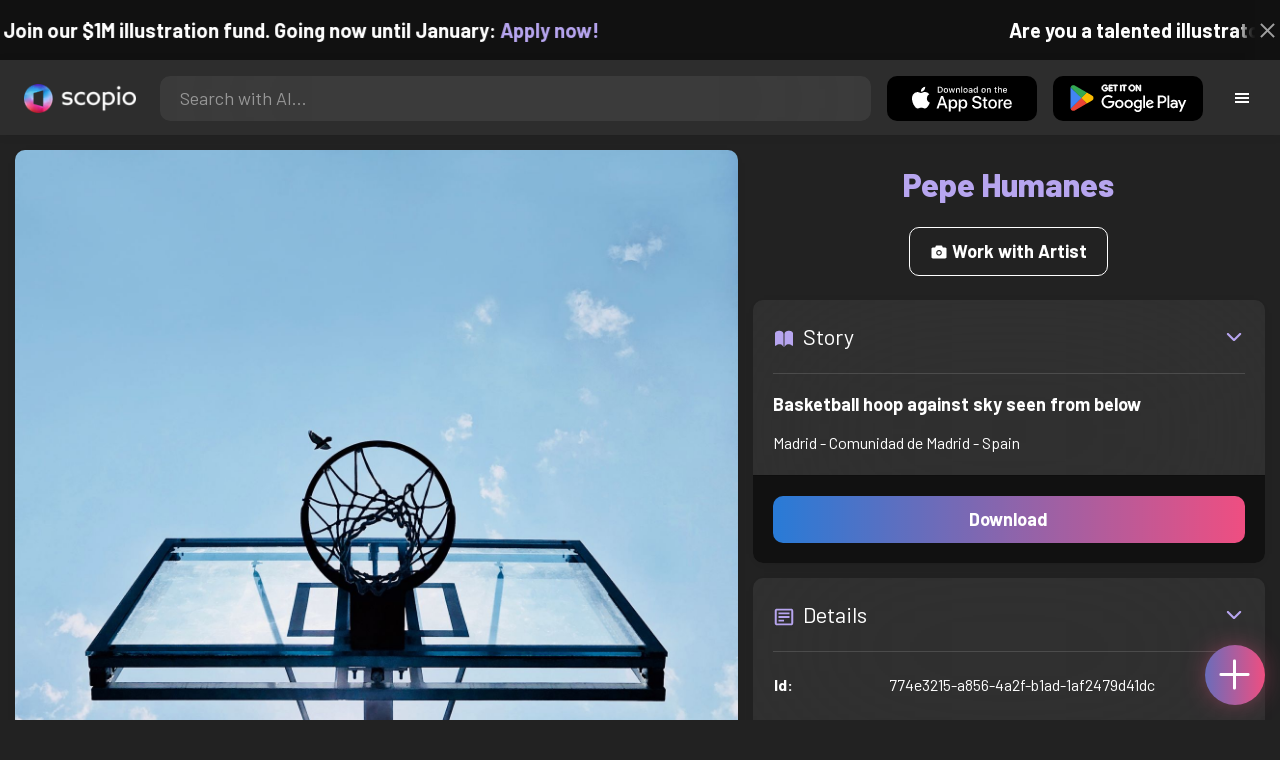

--- FILE ---
content_type: application/javascript; charset=utf-8
request_url: https://artist.scop.io/_next/static/chunks/pages/_app-bcf7919ee4eef37d.js
body_size: 138943
content:
(self.webpackChunk_N_E=self.webpackChunk_N_E||[]).push([[2888],{95551:function(e,t,n){"use strict";function r(e){if(null==e)return window;if("[object Window]"!==e.toString()){var t=e.ownerDocument;return t&&t.defaultView||window}return e}function o(e){var t=r(e).Element;return e instanceof t||e instanceof Element}function i(e){var t=r(e).HTMLElement;return e instanceof t||e instanceof HTMLElement}function s(e){if("undefined"==typeof ShadowRoot)return!1;var t=r(e).ShadowRoot;return e instanceof t||e instanceof ShadowRoot}n.d(t,{fi:function(){return ec}});var a,l,c,u,d,h=Math.max,p=Math.min,f=Math.round;function m(){var e=navigator.userAgentData;return null!=e&&e.brands&&Array.isArray(e.brands)?e.brands.map(function(e){return e.brand+"/"+e.version}).join(" "):navigator.userAgent}function g(){return!/^((?!chrome|android).)*safari/i.test(m())}function y(e,t,n){void 0===t&&(t=!1),void 0===n&&(n=!1);var s=e.getBoundingClientRect(),a=1,l=1;t&&i(e)&&(a=e.offsetWidth>0&&f(s.width)/e.offsetWidth||1,l=e.offsetHeight>0&&f(s.height)/e.offsetHeight||1);var c=(o(e)?r(e):window).visualViewport,u=!g()&&n,d=(s.left+(u&&c?c.offsetLeft:0))/a,h=(s.top+(u&&c?c.offsetTop:0))/l,p=s.width/a,m=s.height/l;return{width:p,height:m,top:h,right:d+p,bottom:h+m,left:d,x:d,y:h}}function v(e){var t=r(e);return{scrollLeft:t.pageXOffset,scrollTop:t.pageYOffset}}function b(e){return e?(e.nodeName||"").toLowerCase():null}function w(e){return((o(e)?e.ownerDocument:e.document)||window.document).documentElement}function x(e){return y(w(e)).left+v(e).scrollLeft}function _(e){return r(e).getComputedStyle(e)}function E(e){var t=_(e),n=t.overflow,r=t.overflowX,o=t.overflowY;return/auto|scroll|overlay|hidden/.test(n+o+r)}function C(e){var t=y(e),n=e.offsetWidth,r=e.offsetHeight;return 1>=Math.abs(t.width-n)&&(n=t.width),1>=Math.abs(t.height-r)&&(r=t.height),{x:e.offsetLeft,y:e.offsetTop,width:n,height:r}}function k(e){return"html"===b(e)?e:e.assignedSlot||e.parentNode||(s(e)?e.host:null)||w(e)}function O(e,t){void 0===t&&(t=[]);var n,o=function e(t){return["html","body","#document"].indexOf(b(t))>=0?t.ownerDocument.body:i(t)&&E(t)?t:e(k(t))}(e),s=o===(null==(n=e.ownerDocument)?void 0:n.body),a=r(o),l=s?[a].concat(a.visualViewport||[],E(o)?o:[]):o,c=t.concat(l);return s?c:c.concat(O(k(l)))}function S(e){return i(e)&&"fixed"!==_(e).position?e.offsetParent:null}function T(e){for(var t=r(e),n=S(e);n&&["table","td","th"].indexOf(b(n))>=0&&"static"===_(n).position;)n=S(n);return n&&("html"===b(n)||"body"===b(n)&&"static"===_(n).position)?t:n||function(e){var t=/firefox/i.test(m());if(/Trident/i.test(m())&&i(e)&&"fixed"===_(e).position)return null;var n=k(e);for(s(n)&&(n=n.host);i(n)&&0>["html","body"].indexOf(b(n));){var r=_(n);if("none"!==r.transform||"none"!==r.perspective||"paint"===r.contain||-1!==["transform","perspective"].indexOf(r.willChange)||t&&"filter"===r.willChange||t&&r.filter&&"none"!==r.filter)return n;n=n.parentNode}return null}(e)||t}var M="bottom",j="right",N="left",P="auto",A=["top",M,j,N],R="start",I="viewport",D="popper",L=A.reduce(function(e,t){return e.concat([t+"-"+R,t+"-end"])},[]),F=[].concat(A,[P]).reduce(function(e,t){return e.concat([t,t+"-"+R,t+"-end"])},[]),Z=["beforeRead","read","afterRead","beforeMain","main","afterMain","beforeWrite","write","afterWrite"],B={placement:"bottom",modifiers:[],strategy:"absolute"};function z(){for(var e=arguments.length,t=Array(e),n=0;n<e;n++)t[n]=arguments[n];return!t.some(function(e){return!(e&&"function"==typeof e.getBoundingClientRect)})}var U={passive:!0};function H(e){return e.split("-")[0]}function V(e){return e.split("-")[1]}function G(e){return["top","bottom"].indexOf(e)>=0?"x":"y"}function Y(e){var t,n=e.reference,r=e.element,o=e.placement,i=o?H(o):null,s=o?V(o):null,a=n.x+n.width/2-r.width/2,l=n.y+n.height/2-r.height/2;switch(i){case"top":t={x:a,y:n.y-r.height};break;case M:t={x:a,y:n.y+n.height};break;case j:t={x:n.x+n.width,y:l};break;case N:t={x:n.x-r.width,y:l};break;default:t={x:n.x,y:n.y}}var c=i?G(i):null;if(null!=c){var u="y"===c?"height":"width";switch(s){case R:t[c]=t[c]-(n[u]/2-r[u]/2);break;case"end":t[c]=t[c]+(n[u]/2-r[u]/2)}}return t}var q={top:"auto",right:"auto",bottom:"auto",left:"auto"};function W(e){var t,n,o,i,s,a,l,c=e.popper,u=e.popperRect,d=e.placement,h=e.variation,p=e.offsets,m=e.position,g=e.gpuAcceleration,y=e.adaptive,v=e.roundOffsets,b=e.isFixed,x=p.x,E=void 0===x?0:x,C=p.y,k=void 0===C?0:C,O="function"==typeof v?v({x:E,y:k}):{x:E,y:k};E=O.x,k=O.y;var S=p.hasOwnProperty("x"),P=p.hasOwnProperty("y"),A=N,R="top",I=window;if(y){var D=T(c),L="clientHeight",F="clientWidth";D===r(c)&&"static"!==_(D=w(c)).position&&"absolute"===m&&(L="scrollHeight",F="scrollWidth"),("top"===d||(d===N||d===j)&&"end"===h)&&(R=M,k-=(b&&D===I&&I.visualViewport?I.visualViewport.height:D[L])-u.height,k*=g?1:-1),(d===N||("top"===d||d===M)&&"end"===h)&&(A=j,E-=(b&&D===I&&I.visualViewport?I.visualViewport.width:D[F])-u.width,E*=g?1:-1)}var Z=Object.assign({position:m},y&&q),B=!0===v?(t={x:E,y:k},n=r(c),o=t.x,i=t.y,{x:f(o*(s=n.devicePixelRatio||1))/s||0,y:f(i*s)/s||0}):{x:E,y:k};return(E=B.x,k=B.y,g)?Object.assign({},Z,((l={})[R]=P?"0":"",l[A]=S?"0":"",l.transform=1>=(I.devicePixelRatio||1)?"translate("+E+"px, "+k+"px)":"translate3d("+E+"px, "+k+"px, 0)",l)):Object.assign({},Z,((a={})[R]=P?k+"px":"",a[A]=S?E+"px":"",a.transform="",a))}var $={left:"right",right:"left",bottom:"top",top:"bottom"};function K(e){return e.replace(/left|right|bottom|top/g,function(e){return $[e]})}var J={start:"end",end:"start"};function X(e){return e.replace(/start|end/g,function(e){return J[e]})}function Q(e,t){var n=t.getRootNode&&t.getRootNode();if(e.contains(t))return!0;if(n&&s(n)){var r=t;do{if(r&&e.isSameNode(r))return!0;r=r.parentNode||r.host}while(r)}return!1}function ee(e){return Object.assign({},e,{left:e.x,top:e.y,right:e.x+e.width,bottom:e.y+e.height})}function et(e,t,n){var i,s,a,l,c,u,d,p,f,m;return t===I?ee(function(e,t){var n=r(e),o=w(e),i=n.visualViewport,s=o.clientWidth,a=o.clientHeight,l=0,c=0;if(i){s=i.width,a=i.height;var u=g();(u||!u&&"fixed"===t)&&(l=i.offsetLeft,c=i.offsetTop)}return{width:s,height:a,x:l+x(e),y:c}}(e,n)):o(t)?((i=y(t,!1,"fixed"===n)).top=i.top+t.clientTop,i.left=i.left+t.clientLeft,i.bottom=i.top+t.clientHeight,i.right=i.left+t.clientWidth,i.width=t.clientWidth,i.height=t.clientHeight,i.x=i.left,i.y=i.top,i):ee((s=w(e),l=w(s),c=v(s),u=null==(a=s.ownerDocument)?void 0:a.body,d=h(l.scrollWidth,l.clientWidth,u?u.scrollWidth:0,u?u.clientWidth:0),p=h(l.scrollHeight,l.clientHeight,u?u.scrollHeight:0,u?u.clientHeight:0),f=-c.scrollLeft+x(s),m=-c.scrollTop,"rtl"===_(u||l).direction&&(f+=h(l.clientWidth,u?u.clientWidth:0)-d),{width:d,height:p,x:f,y:m}))}function en(){return{top:0,right:0,bottom:0,left:0}}function er(e){return Object.assign({},en(),e)}function eo(e,t){return t.reduce(function(t,n){return t[n]=e,t},{})}function ei(e,t){void 0===t&&(t={});var n,r,s,a,l,c,u,d=t,f=d.placement,m=void 0===f?e.placement:f,g=d.strategy,v=void 0===g?e.strategy:g,x=d.boundary,E=d.rootBoundary,C=d.elementContext,S=void 0===C?D:C,N=d.altBoundary,P=d.padding,R=void 0===P?0:P,L=er("number"!=typeof R?R:eo(R,A)),F=e.rects.popper,Z=e.elements[void 0!==N&&N?S===D?"reference":D:S],B=(n=o(Z)?Z:Z.contextElement||w(e.elements.popper),c=(l=[].concat("clippingParents"===(r=void 0===x?"clippingParents":x)?(s=O(k(n)),o(a=["absolute","fixed"].indexOf(_(n).position)>=0&&i(n)?T(n):n)?s.filter(function(e){return o(e)&&Q(e,a)&&"body"!==b(e)}):[]):[].concat(r),[void 0===E?I:E]))[0],(u=l.reduce(function(e,t){var r=et(n,t,v);return e.top=h(r.top,e.top),e.right=p(r.right,e.right),e.bottom=p(r.bottom,e.bottom),e.left=h(r.left,e.left),e},et(n,c,v))).width=u.right-u.left,u.height=u.bottom-u.top,u.x=u.left,u.y=u.top,u),z=y(e.elements.reference),U=Y({reference:z,element:F,strategy:"absolute",placement:m}),H=ee(Object.assign({},F,U)),V=S===D?H:z,G={top:B.top-V.top+L.top,bottom:V.bottom-B.bottom+L.bottom,left:B.left-V.left+L.left,right:V.right-B.right+L.right},q=e.modifiersData.offset;if(S===D&&q){var W=q[m];Object.keys(G).forEach(function(e){var t=[j,M].indexOf(e)>=0?1:-1,n=["top",M].indexOf(e)>=0?"y":"x";G[e]+=W[n]*t})}return G}function es(e,t,n){return h(e,p(t,n))}function ea(e,t,n){return void 0===n&&(n={x:0,y:0}),{top:e.top-t.height-n.y,right:e.right-t.width+n.x,bottom:e.bottom-t.height+n.y,left:e.left-t.width-n.x}}function el(e){return["top",j,M,N].some(function(t){return e[t]>=0})}var ec=(c=void 0===(l=(a={defaultModifiers:[{name:"eventListeners",enabled:!0,phase:"write",fn:function(){},effect:function(e){var t=e.state,n=e.instance,o=e.options,i=o.scroll,s=void 0===i||i,a=o.resize,l=void 0===a||a,c=r(t.elements.popper),u=[].concat(t.scrollParents.reference,t.scrollParents.popper);return s&&u.forEach(function(e){e.addEventListener("scroll",n.update,U)}),l&&c.addEventListener("resize",n.update,U),function(){s&&u.forEach(function(e){e.removeEventListener("scroll",n.update,U)}),l&&c.removeEventListener("resize",n.update,U)}},data:{}},{name:"popperOffsets",enabled:!0,phase:"read",fn:function(e){var t=e.state,n=e.name;t.modifiersData[n]=Y({reference:t.rects.reference,element:t.rects.popper,strategy:"absolute",placement:t.placement})},data:{}},{name:"computeStyles",enabled:!0,phase:"beforeWrite",fn:function(e){var t=e.state,n=e.options,r=n.gpuAcceleration,o=n.adaptive,i=n.roundOffsets,s=void 0===i||i,a={placement:H(t.placement),variation:V(t.placement),popper:t.elements.popper,popperRect:t.rects.popper,gpuAcceleration:void 0===r||r,isFixed:"fixed"===t.options.strategy};null!=t.modifiersData.popperOffsets&&(t.styles.popper=Object.assign({},t.styles.popper,W(Object.assign({},a,{offsets:t.modifiersData.popperOffsets,position:t.options.strategy,adaptive:void 0===o||o,roundOffsets:s})))),null!=t.modifiersData.arrow&&(t.styles.arrow=Object.assign({},t.styles.arrow,W(Object.assign({},a,{offsets:t.modifiersData.arrow,position:"absolute",adaptive:!1,roundOffsets:s})))),t.attributes.popper=Object.assign({},t.attributes.popper,{"data-popper-placement":t.placement})},data:{}},{name:"applyStyles",enabled:!0,phase:"write",fn:function(e){var t=e.state;Object.keys(t.elements).forEach(function(e){var n=t.styles[e]||{},r=t.attributes[e]||{},o=t.elements[e];i(o)&&b(o)&&(Object.assign(o.style,n),Object.keys(r).forEach(function(e){var t=r[e];!1===t?o.removeAttribute(e):o.setAttribute(e,!0===t?"":t)}))})},effect:function(e){var t=e.state,n={popper:{position:t.options.strategy,left:"0",top:"0",margin:"0"},arrow:{position:"absolute"},reference:{}};return Object.assign(t.elements.popper.style,n.popper),t.styles=n,t.elements.arrow&&Object.assign(t.elements.arrow.style,n.arrow),function(){Object.keys(t.elements).forEach(function(e){var r=t.elements[e],o=t.attributes[e]||{},s=Object.keys(t.styles.hasOwnProperty(e)?t.styles[e]:n[e]).reduce(function(e,t){return e[t]="",e},{});i(r)&&b(r)&&(Object.assign(r.style,s),Object.keys(o).forEach(function(e){r.removeAttribute(e)}))})}},requires:["computeStyles"]},{name:"offset",enabled:!0,phase:"main",requires:["popperOffsets"],fn:function(e){var t=e.state,n=e.options,r=e.name,o=n.offset,i=void 0===o?[0,0]:o,s=F.reduce(function(e,n){var r,o,s,a,l,c;return e[n]=(r=t.rects,s=[N,"top"].indexOf(o=H(n))>=0?-1:1,l=(a="function"==typeof i?i(Object.assign({},r,{placement:n})):i)[0],c=a[1],l=l||0,c=(c||0)*s,[N,j].indexOf(o)>=0?{x:c,y:l}:{x:l,y:c}),e},{}),a=s[t.placement],l=a.x,c=a.y;null!=t.modifiersData.popperOffsets&&(t.modifiersData.popperOffsets.x+=l,t.modifiersData.popperOffsets.y+=c),t.modifiersData[r]=s}},{name:"flip",enabled:!0,phase:"main",fn:function(e){var t=e.state,n=e.options,r=e.name;if(!t.modifiersData[r]._skip){for(var o=n.mainAxis,i=void 0===o||o,s=n.altAxis,a=void 0===s||s,l=n.fallbackPlacements,c=n.padding,u=n.boundary,d=n.rootBoundary,h=n.altBoundary,p=n.flipVariations,f=void 0===p||p,m=n.allowedAutoPlacements,g=t.options.placement,y=H(g),v=[g].concat(l||(y!==g&&f?function(e){if(H(e)===P)return[];var t=K(e);return[X(e),t,X(t)]}(g):[K(g)])).reduce(function(e,n){var r,o,i,s,a,l,h,p,g,y,v,b;return e.concat(H(n)===P?(o=(r={placement:n,boundary:u,rootBoundary:d,padding:c,flipVariations:f,allowedAutoPlacements:m}).placement,i=r.boundary,s=r.rootBoundary,a=r.padding,l=r.flipVariations,p=void 0===(h=r.allowedAutoPlacements)?F:h,0===(v=(y=(g=V(o))?l?L:L.filter(function(e){return V(e)===g}):A).filter(function(e){return p.indexOf(e)>=0})).length&&(v=y),Object.keys(b=v.reduce(function(e,n){return e[n]=ei(t,{placement:n,boundary:i,rootBoundary:s,padding:a})[H(n)],e},{})).sort(function(e,t){return b[e]-b[t]})):n)},[]),b=t.rects.reference,w=t.rects.popper,x=new Map,_=!0,E=v[0],C=0;C<v.length;C++){var k=v[C],O=H(k),S=V(k)===R,T=["top",M].indexOf(O)>=0,I=T?"width":"height",D=ei(t,{placement:k,boundary:u,rootBoundary:d,altBoundary:h,padding:c}),Z=T?S?j:N:S?M:"top";b[I]>w[I]&&(Z=K(Z));var B=K(Z),z=[];if(i&&z.push(D[O]<=0),a&&z.push(D[Z]<=0,D[B]<=0),z.every(function(e){return e})){E=k,_=!1;break}x.set(k,z)}if(_)for(var U=f?3:1,G=function(e){var t=v.find(function(t){var n=x.get(t);if(n)return n.slice(0,e).every(function(e){return e})});if(t)return E=t,"break"},Y=U;Y>0&&"break"!==G(Y);Y--);t.placement!==E&&(t.modifiersData[r]._skip=!0,t.placement=E,t.reset=!0)}},requiresIfExists:["offset"],data:{_skip:!1}},{name:"preventOverflow",enabled:!0,phase:"main",fn:function(e){var t=e.state,n=e.options,r=e.name,o=n.mainAxis,i=n.altAxis,s=n.boundary,a=n.rootBoundary,l=n.altBoundary,c=n.padding,u=n.tether,d=void 0===u||u,f=n.tetherOffset,m=void 0===f?0:f,g=ei(t,{boundary:s,rootBoundary:a,padding:c,altBoundary:l}),y=H(t.placement),v=V(t.placement),b=!v,w=G(y),x="x"===w?"y":"x",_=t.modifiersData.popperOffsets,E=t.rects.reference,k=t.rects.popper,O="function"==typeof m?m(Object.assign({},t.rects,{placement:t.placement})):m,S="number"==typeof O?{mainAxis:O,altAxis:O}:Object.assign({mainAxis:0,altAxis:0},O),P=t.modifiersData.offset?t.modifiersData.offset[t.placement]:null,A={x:0,y:0};if(_){if(void 0===o||o){var I,D="y"===w?"top":N,L="y"===w?M:j,F="y"===w?"height":"width",Z=_[w],B=Z+g[D],z=Z-g[L],U=d?-k[F]/2:0,Y=v===R?E[F]:k[F],q=v===R?-k[F]:-E[F],W=t.elements.arrow,$=d&&W?C(W):{width:0,height:0},K=t.modifiersData["arrow#persistent"]?t.modifiersData["arrow#persistent"].padding:en(),J=K[D],X=K[L],Q=es(0,E[F],$[F]),ee=b?E[F]/2-U-Q-J-S.mainAxis:Y-Q-J-S.mainAxis,et=b?-E[F]/2+U+Q+X+S.mainAxis:q+Q+X+S.mainAxis,er=t.elements.arrow&&T(t.elements.arrow),eo=er?"y"===w?er.clientTop||0:er.clientLeft||0:0,ea=null!=(I=null==P?void 0:P[w])?I:0,el=es(d?p(B,Z+ee-ea-eo):B,Z,d?h(z,Z+et-ea):z);_[w]=el,A[w]=el-Z}if(void 0!==i&&i){var ec,eu,ed=_[x],eh="y"===x?"height":"width",ep=ed+g["x"===w?"top":N],ef=ed-g["x"===w?M:j],em=-1!==["top",N].indexOf(y),eg=null!=(ec=null==P?void 0:P[x])?ec:0,ey=em?ep:ed-E[eh]-k[eh]-eg+S.altAxis,ev=em?ed+E[eh]+k[eh]-eg-S.altAxis:ef,eb=d&&em?(eu=es(ey,ed,ev))>ev?ev:eu:es(d?ey:ep,ed,d?ev:ef);_[x]=eb,A[x]=eb-ed}t.modifiersData[r]=A}},requiresIfExists:["offset"]},{name:"arrow",enabled:!0,phase:"main",fn:function(e){var t,n,r=e.state,o=e.name,i=e.options,s=r.elements.arrow,a=r.modifiersData.popperOffsets,l=H(r.placement),c=G(l),u=[N,j].indexOf(l)>=0?"height":"width";if(s&&a){var d=er("number"!=typeof(t="function"==typeof(t=i.padding)?t(Object.assign({},r.rects,{placement:r.placement})):t)?t:eo(t,A)),h=C(s),p=r.rects.reference[u]+r.rects.reference[c]-a[c]-r.rects.popper[u],f=a[c]-r.rects.reference[c],m=T(s),g=m?"y"===c?m.clientHeight||0:m.clientWidth||0:0,y=d["y"===c?"top":N],v=g-h[u]-d["y"===c?M:j],b=g/2-h[u]/2+(p/2-f/2),w=es(y,b,v);r.modifiersData[o]=((n={})[c]=w,n.centerOffset=w-b,n)}},effect:function(e){var t=e.state,n=e.options.element,r=void 0===n?"[data-popper-arrow]":n;null!=r&&("string"!=typeof r||(r=t.elements.popper.querySelector(r)))&&Q(t.elements.popper,r)&&(t.elements.arrow=r)},requires:["popperOffsets"],requiresIfExists:["preventOverflow"]},{name:"hide",enabled:!0,phase:"main",requiresIfExists:["preventOverflow"],fn:function(e){var t=e.state,n=e.name,r=t.rects.reference,o=t.rects.popper,i=t.modifiersData.preventOverflow,s=ei(t,{elementContext:"reference"}),a=ei(t,{altBoundary:!0}),l=ea(s,r),c=ea(a,o,i),u=el(l),d=el(c);t.modifiersData[n]={referenceClippingOffsets:l,popperEscapeOffsets:c,isReferenceHidden:u,hasPopperEscaped:d},t.attributes.popper=Object.assign({},t.attributes.popper,{"data-popper-reference-hidden":u,"data-popper-escaped":d})}}]}).defaultModifiers)?[]:l,d=void 0===(u=a.defaultOptions)?B:u,function(e,t,n){void 0===n&&(n=d);var s,a={placement:"bottom",orderedModifiers:[],options:Object.assign({},B,d),modifiersData:{},elements:{reference:e,popper:t},attributes:{},styles:{}},l=[],u=!1,h={state:a,setOptions:function(n){var r,i,s,u,f,m="function"==typeof n?n(a.options):n;p(),a.options=Object.assign({},d,a.options,m),a.scrollParents={reference:o(e)?O(e):e.contextElement?O(e.contextElement):[],popper:O(t)};var g=(i=Object.keys(r=[].concat(c,a.options.modifiers).reduce(function(e,t){var n=e[t.name];return e[t.name]=n?Object.assign({},n,t,{options:Object.assign({},n.options,t.options),data:Object.assign({},n.data,t.data)}):t,e},{})).map(function(e){return r[e]}),s=new Map,u=new Set,f=[],i.forEach(function(e){s.set(e.name,e)}),i.forEach(function(e){u.has(e.name)||function e(t){u.add(t.name),[].concat(t.requires||[],t.requiresIfExists||[]).forEach(function(t){if(!u.has(t)){var n=s.get(t);n&&e(n)}}),f.push(t)}(e)}),Z.reduce(function(e,t){return e.concat(f.filter(function(e){return e.phase===t}))},[]));return a.orderedModifiers=g.filter(function(e){return e.enabled}),a.orderedModifiers.forEach(function(e){var t=e.name,n=e.options,r=e.effect;if("function"==typeof r){var o=r({state:a,name:t,instance:h,options:void 0===n?{}:n});l.push(o||function(){})}}),h.update()},forceUpdate:function(){if(!u){var e,t,n,o,s,l,c,d,p,m,g,_,k=a.elements,O=k.reference,S=k.popper;if(z(O,S)){a.rects={reference:(t=T(S),n="fixed"===a.options.strategy,o=i(t),d=i(t)&&(l=f((s=t.getBoundingClientRect()).width)/t.offsetWidth||1,c=f(s.height)/t.offsetHeight||1,1!==l||1!==c),p=w(t),m=y(O,d,n),g={scrollLeft:0,scrollTop:0},_={x:0,y:0},(o||!o&&!n)&&(("body"!==b(t)||E(p))&&(g=(e=t)!==r(e)&&i(e)?{scrollLeft:e.scrollLeft,scrollTop:e.scrollTop}:v(e)),i(t)?(_=y(t,!0),_.x+=t.clientLeft,_.y+=t.clientTop):p&&(_.x=x(p))),{x:m.left+g.scrollLeft-_.x,y:m.top+g.scrollTop-_.y,width:m.width,height:m.height}),popper:C(S)},a.reset=!1,a.placement=a.options.placement,a.orderedModifiers.forEach(function(e){return a.modifiersData[e.name]=Object.assign({},e.data)});for(var M=0;M<a.orderedModifiers.length;M++){if(!0===a.reset){a.reset=!1,M=-1;continue}var j=a.orderedModifiers[M],N=j.fn,P=j.options,A=void 0===P?{}:P,R=j.name;"function"==typeof N&&(a=N({state:a,options:A,name:R,instance:h})||a)}}}},update:function(){return s||(s=new Promise(function(e){Promise.resolve().then(function(){s=void 0,e(new Promise(function(e){h.forceUpdate(),e(a)}))})})),s},destroy:function(){p(),u=!0}};if(!z(e,t))return h;function p(){l.forEach(function(e){return e()}),l=[]}return h.setOptions(n).then(function(e){!u&&n.onFirstUpdate&&n.onFirstUpdate(e)}),h})},86426:function(e,t,n){"use strict";n.d(t,{Nq:function(){return s},rg:function(){return i}});var r=n(67294);let o=(0,r.createContext)(null);function i({clientId:e,nonce:t,onScriptLoadSuccess:n,onScriptLoadError:i,children:s}){let a=function(e={}){let{nonce:t,onScriptLoadSuccess:n,onScriptLoadError:o}=e,[i,s]=(0,r.useState)(!1),a=(0,r.useRef)(n);a.current=n;let l=(0,r.useRef)(o);return l.current=o,(0,r.useEffect)(()=>{let e=document.createElement("script");return e.src="https://accounts.google.com/gsi/client",e.async=!0,e.defer=!0,e.nonce=t,e.onload=()=>{var e;s(!0),null===(e=a.current)||void 0===e||e.call(a)},e.onerror=()=>{var e;s(!1),null===(e=l.current)||void 0===e||e.call(l)},document.body.appendChild(e),()=>{document.body.removeChild(e)}},[t]),i}({nonce:t,onScriptLoadSuccess:n,onScriptLoadError:i}),l=(0,r.useMemo)(()=>({clientId:e,scriptLoadedSuccessfully:a}),[e,a]);return r.createElement(o.Provider,{value:l},s)}function s({flow:e="implicit",scope:t="",onSuccess:n,onError:i,onNonOAuthError:s,overrideScope:a,state:l,...c}){let{clientId:u,scriptLoadedSuccessfully:d}=function(){let e=(0,r.useContext)(o);if(!e)throw Error("Google OAuth components must be used within GoogleOAuthProvider");return e}(),h=(0,r.useRef)(),p=(0,r.useRef)(n);p.current=n;let f=(0,r.useRef)(i);f.current=i;let m=(0,r.useRef)(s);m.current=s,(0,r.useEffect)(()=>{var n,r;if(!d)return;let o=null===(r=null===(n=null==window?void 0:window.google)||void 0===n?void 0:n.accounts)||void 0===r?void 0:r.oauth2["implicit"===e?"initTokenClient":"initCodeClient"]({client_id:u,scope:a?t:`openid profile email ${t}`,callback:e=>{var t,n;if(e.error)return null===(t=f.current)||void 0===t?void 0:t.call(f,e);null===(n=p.current)||void 0===n||n.call(p,e)},error_callback:e=>{var t;null===(t=m.current)||void 0===t||t.call(m,e)},state:l,...c});h.current=o},[u,d,e,t,l]);let g=(0,r.useCallback)(e=>{var t;return null===(t=h.current)||void 0===t?void 0:t.requestAccessToken(e)},[]),y=(0,r.useCallback)(()=>{var e;return null===(e=h.current)||void 0===e?void 0:e.requestCode()},[]);return"implicit"===e?g:y}},79742:function(e,t){"use strict";t.byteLength=function(e){var t=l(e),n=t[0],r=t[1];return(n+r)*3/4-r},t.toByteArray=function(e){var t,n,i=l(e),s=i[0],a=i[1],c=new o((s+a)*3/4-a),u=0,d=a>0?s-4:s;for(n=0;n<d;n+=4)t=r[e.charCodeAt(n)]<<18|r[e.charCodeAt(n+1)]<<12|r[e.charCodeAt(n+2)]<<6|r[e.charCodeAt(n+3)],c[u++]=t>>16&255,c[u++]=t>>8&255,c[u++]=255&t;return 2===a&&(t=r[e.charCodeAt(n)]<<2|r[e.charCodeAt(n+1)]>>4,c[u++]=255&t),1===a&&(t=r[e.charCodeAt(n)]<<10|r[e.charCodeAt(n+1)]<<4|r[e.charCodeAt(n+2)]>>2,c[u++]=t>>8&255,c[u++]=255&t),c},t.fromByteArray=function(e){for(var t,r=e.length,o=r%3,i=[],s=0,a=r-o;s<a;s+=16383)i.push(function(e,t,r){for(var o,i=[],s=t;s<r;s+=3)i.push(n[(o=(e[s]<<16&16711680)+(e[s+1]<<8&65280)+(255&e[s+2]))>>18&63]+n[o>>12&63]+n[o>>6&63]+n[63&o]);return i.join("")}(e,s,s+16383>a?a:s+16383));return 1===o?i.push(n[(t=e[r-1])>>2]+n[t<<4&63]+"=="):2===o&&i.push(n[(t=(e[r-2]<<8)+e[r-1])>>10]+n[t>>4&63]+n[t<<2&63]+"="),i.join("")};for(var n=[],r=[],o="undefined"!=typeof Uint8Array?Uint8Array:Array,i="ABCDEFGHIJKLMNOPQRSTUVWXYZabcdefghijklmnopqrstuvwxyz0123456789+/",s=0,a=i.length;s<a;++s)n[s]=i[s],r[i.charCodeAt(s)]=s;function l(e){var t=e.length;if(t%4>0)throw Error("Invalid string. Length must be a multiple of 4");var n=e.indexOf("=");-1===n&&(n=t);var r=n===t?0:4-n%4;return[n,r]}r["-".charCodeAt(0)]=62,r["_".charCodeAt(0)]=63},48764:function(e,t,n){"use strict";/*!
 * The buffer module from node.js, for the browser.
 *
 * @author   Feross Aboukhadijeh <https://feross.org>
 * @license  MIT
 */let r=n(79742),o=n(80645),i="function"==typeof Symbol&&"function"==typeof Symbol.for?Symbol.for("nodejs.util.inspect.custom"):null;function s(e){if(e>2147483647)throw RangeError('The value "'+e+'" is invalid for option "size"');let t=new Uint8Array(e);return Object.setPrototypeOf(t,a.prototype),t}function a(e,t,n){if("number"==typeof e){if("string"==typeof t)throw TypeError('The "string" argument must be of type string. Received type number');return u(e)}return l(e,t,n)}function l(e,t,n){if("string"==typeof e)return function(e,t){if(("string"!=typeof t||""===t)&&(t="utf8"),!a.isEncoding(t))throw TypeError("Unknown encoding: "+t);let n=0|f(e,t),r=s(n),o=r.write(e,t);return o!==n&&(r=r.slice(0,o)),r}(e,t);if(ArrayBuffer.isView(e))return function(e){if(L(e,Uint8Array)){let t=new Uint8Array(e);return h(t.buffer,t.byteOffset,t.byteLength)}return d(e)}(e);if(null==e)throw TypeError("The first argument must be one of type string, Buffer, ArrayBuffer, Array, or Array-like Object. Received type "+typeof e);if(L(e,ArrayBuffer)||e&&L(e.buffer,ArrayBuffer)||"undefined"!=typeof SharedArrayBuffer&&(L(e,SharedArrayBuffer)||e&&L(e.buffer,SharedArrayBuffer)))return h(e,t,n);if("number"==typeof e)throw TypeError('The "value" argument must not be of type number. Received type number');let r=e.valueOf&&e.valueOf();if(null!=r&&r!==e)return a.from(r,t,n);let o=function(e){var t;if(a.isBuffer(e)){let n=0|p(e.length),r=s(n);return 0===r.length||e.copy(r,0,0,n),r}return void 0!==e.length?"number"!=typeof e.length||(t=e.length)!=t?s(0):d(e):"Buffer"===e.type&&Array.isArray(e.data)?d(e.data):void 0}(e);if(o)return o;if("undefined"!=typeof Symbol&&null!=Symbol.toPrimitive&&"function"==typeof e[Symbol.toPrimitive])return a.from(e[Symbol.toPrimitive]("string"),t,n);throw TypeError("The first argument must be one of type string, Buffer, ArrayBuffer, Array, or Array-like Object. Received type "+typeof e)}function c(e){if("number"!=typeof e)throw TypeError('"size" argument must be of type number');if(e<0)throw RangeError('The value "'+e+'" is invalid for option "size"')}function u(e){return c(e),s(e<0?0:0|p(e))}function d(e){let t=e.length<0?0:0|p(e.length),n=s(t);for(let r=0;r<t;r+=1)n[r]=255&e[r];return n}function h(e,t,n){let r;if(t<0||e.byteLength<t)throw RangeError('"offset" is outside of buffer bounds');if(e.byteLength<t+(n||0))throw RangeError('"length" is outside of buffer bounds');return Object.setPrototypeOf(r=void 0===t&&void 0===n?new Uint8Array(e):void 0===n?new Uint8Array(e,t):new Uint8Array(e,t,n),a.prototype),r}function p(e){if(e>=2147483647)throw RangeError("Attempt to allocate Buffer larger than maximum size: 0x7fffffff bytes");return 0|e}function f(e,t){if(a.isBuffer(e))return e.length;if(ArrayBuffer.isView(e)||L(e,ArrayBuffer))return e.byteLength;if("string"!=typeof e)throw TypeError('The "string" argument must be one of type string, Buffer, or ArrayBuffer. Received type '+typeof e);let n=e.length,r=arguments.length>2&&!0===arguments[2];if(!r&&0===n)return 0;let o=!1;for(;;)switch(t){case"ascii":case"latin1":case"binary":return n;case"utf8":case"utf-8":return R(e).length;case"ucs2":case"ucs-2":case"utf16le":case"utf-16le":return 2*n;case"hex":return n>>>1;case"base64":return I(e).length;default:if(o)return r?-1:R(e).length;t=(""+t).toLowerCase(),o=!0}}function m(e,t,n){let o=!1;if((void 0===t||t<0)&&(t=0),t>this.length||((void 0===n||n>this.length)&&(n=this.length),n<=0||(n>>>=0)<=(t>>>=0)))return"";for(e||(e="utf8");;)switch(e){case"hex":return function(e,t,n){let r=e.length;(!t||t<0)&&(t=0),(!n||n<0||n>r)&&(n=r);let o="";for(let i=t;i<n;++i)o+=F[e[i]];return o}(this,t,n);case"utf8":case"utf-8":return b(this,t,n);case"ascii":return function(e,t,n){let r="";n=Math.min(e.length,n);for(let o=t;o<n;++o)r+=String.fromCharCode(127&e[o]);return r}(this,t,n);case"latin1":case"binary":return function(e,t,n){let r="";n=Math.min(e.length,n);for(let o=t;o<n;++o)r+=String.fromCharCode(e[o]);return r}(this,t,n);case"base64":var i,s;return i=t,s=n,0===i&&s===this.length?r.fromByteArray(this):r.fromByteArray(this.slice(i,s));case"ucs2":case"ucs-2":case"utf16le":case"utf-16le":return function(e,t,n){let r=e.slice(t,n),o="";for(let i=0;i<r.length-1;i+=2)o+=String.fromCharCode(r[i]+256*r[i+1]);return o}(this,t,n);default:if(o)throw TypeError("Unknown encoding: "+e);e=(e+"").toLowerCase(),o=!0}}function g(e,t,n){let r=e[t];e[t]=e[n],e[n]=r}function y(e,t,n,r,o){var i;if(0===e.length)return -1;if("string"==typeof n?(r=n,n=0):n>2147483647?n=2147483647:n<-2147483648&&(n=-2147483648),(i=n=+n)!=i&&(n=o?0:e.length-1),n<0&&(n=e.length+n),n>=e.length){if(o)return -1;n=e.length-1}else if(n<0){if(!o)return -1;n=0}if("string"==typeof t&&(t=a.from(t,r)),a.isBuffer(t))return 0===t.length?-1:v(e,t,n,r,o);if("number"==typeof t)return(t&=255,"function"==typeof Uint8Array.prototype.indexOf)?o?Uint8Array.prototype.indexOf.call(e,t,n):Uint8Array.prototype.lastIndexOf.call(e,t,n):v(e,[t],n,r,o);throw TypeError("val must be string, number or Buffer")}function v(e,t,n,r,o){let i,s=1,a=e.length,l=t.length;if(void 0!==r&&("ucs2"===(r=String(r).toLowerCase())||"ucs-2"===r||"utf16le"===r||"utf-16le"===r)){if(e.length<2||t.length<2)return -1;s=2,a/=2,l/=2,n/=2}function c(e,t){return 1===s?e[t]:e.readUInt16BE(t*s)}if(o){let u=-1;for(i=n;i<a;i++)if(c(e,i)===c(t,-1===u?0:i-u)){if(-1===u&&(u=i),i-u+1===l)return u*s}else -1!==u&&(i-=i-u),u=-1}else for(n+l>a&&(n=a-l),i=n;i>=0;i--){let d=!0;for(let h=0;h<l;h++)if(c(e,i+h)!==c(t,h)){d=!1;break}if(d)return i}return -1}function b(e,t,n){n=Math.min(e.length,n);let r=[],o=t;for(;o<n;){let i=e[o],s=null,a=i>239?4:i>223?3:i>191?2:1;if(o+a<=n){let l,c,u,d;switch(a){case 1:i<128&&(s=i);break;case 2:(192&(l=e[o+1]))==128&&(d=(31&i)<<6|63&l)>127&&(s=d);break;case 3:l=e[o+1],c=e[o+2],(192&l)==128&&(192&c)==128&&(d=(15&i)<<12|(63&l)<<6|63&c)>2047&&(d<55296||d>57343)&&(s=d);break;case 4:l=e[o+1],c=e[o+2],u=e[o+3],(192&l)==128&&(192&c)==128&&(192&u)==128&&(d=(15&i)<<18|(63&l)<<12|(63&c)<<6|63&u)>65535&&d<1114112&&(s=d)}}null===s?(s=65533,a=1):s>65535&&(s-=65536,r.push(s>>>10&1023|55296),s=56320|1023&s),r.push(s),o+=a}return function(e){let t=e.length;if(t<=4096)return String.fromCharCode.apply(String,e);let n="",r=0;for(;r<t;)n+=String.fromCharCode.apply(String,e.slice(r,r+=4096));return n}(r)}function w(e,t,n){if(e%1!=0||e<0)throw RangeError("offset is not uint");if(e+t>n)throw RangeError("Trying to access beyond buffer length")}function x(e,t,n,r,o,i){if(!a.isBuffer(e))throw TypeError('"buffer" argument must be a Buffer instance');if(t>o||t<i)throw RangeError('"value" argument is out of bounds');if(n+r>e.length)throw RangeError("Index out of range")}function _(e,t,n,r,o){j(t,r,o,e,n,7);let i=Number(t&BigInt(4294967295));e[n++]=i,i>>=8,e[n++]=i,i>>=8,e[n++]=i,i>>=8,e[n++]=i;let s=Number(t>>BigInt(32)&BigInt(4294967295));return e[n++]=s,s>>=8,e[n++]=s,s>>=8,e[n++]=s,s>>=8,e[n++]=s,n}function E(e,t,n,r,o){j(t,r,o,e,n,7);let i=Number(t&BigInt(4294967295));e[n+7]=i,i>>=8,e[n+6]=i,i>>=8,e[n+5]=i,i>>=8,e[n+4]=i;let s=Number(t>>BigInt(32)&BigInt(4294967295));return e[n+3]=s,s>>=8,e[n+2]=s,s>>=8,e[n+1]=s,s>>=8,e[n]=s,n+8}function C(e,t,n,r,o,i){if(n+r>e.length||n<0)throw RangeError("Index out of range")}function k(e,t,n,r,i){return t=+t,n>>>=0,i||C(e,t,n,4,34028234663852886e22,-34028234663852886e22),o.write(e,t,n,r,23,4),n+4}function O(e,t,n,r,i){return t=+t,n>>>=0,i||C(e,t,n,8,17976931348623157e292,-17976931348623157e292),o.write(e,t,n,r,52,8),n+8}t.lW=a,t.h2=50,a.TYPED_ARRAY_SUPPORT=function(){try{let e=new Uint8Array(1),t={foo:function(){return 42}};return Object.setPrototypeOf(t,Uint8Array.prototype),Object.setPrototypeOf(e,t),42===e.foo()}catch(n){return!1}}(),a.TYPED_ARRAY_SUPPORT||"undefined"==typeof console||"function"!=typeof console.error||console.error("This browser lacks typed array (Uint8Array) support which is required by `buffer` v5.x. Use `buffer` v4.x if you require old browser support."),Object.defineProperty(a.prototype,"parent",{enumerable:!0,get:function(){if(a.isBuffer(this))return this.buffer}}),Object.defineProperty(a.prototype,"offset",{enumerable:!0,get:function(){if(a.isBuffer(this))return this.byteOffset}}),a.poolSize=8192,a.from=function(e,t,n){return l(e,t,n)},Object.setPrototypeOf(a.prototype,Uint8Array.prototype),Object.setPrototypeOf(a,Uint8Array),a.alloc=function(e,t,n){return(c(e),e<=0)?s(e):void 0!==t?"string"==typeof n?s(e).fill(t,n):s(e).fill(t):s(e)},a.allocUnsafe=function(e){return u(e)},a.allocUnsafeSlow=function(e){return u(e)},a.isBuffer=function(e){return null!=e&&!0===e._isBuffer&&e!==a.prototype},a.compare=function(e,t){if(L(e,Uint8Array)&&(e=a.from(e,e.offset,e.byteLength)),L(t,Uint8Array)&&(t=a.from(t,t.offset,t.byteLength)),!a.isBuffer(e)||!a.isBuffer(t))throw TypeError('The "buf1", "buf2" arguments must be one of type Buffer or Uint8Array');if(e===t)return 0;let n=e.length,r=t.length;for(let o=0,i=Math.min(n,r);o<i;++o)if(e[o]!==t[o]){n=e[o],r=t[o];break}return n<r?-1:r<n?1:0},a.isEncoding=function(e){switch(String(e).toLowerCase()){case"hex":case"utf8":case"utf-8":case"ascii":case"latin1":case"binary":case"base64":case"ucs2":case"ucs-2":case"utf16le":case"utf-16le":return!0;default:return!1}},a.concat=function(e,t){let n;if(!Array.isArray(e))throw TypeError('"list" argument must be an Array of Buffers');if(0===e.length)return a.alloc(0);if(void 0===t)for(n=0,t=0;n<e.length;++n)t+=e[n].length;let r=a.allocUnsafe(t),o=0;for(n=0;n<e.length;++n){let i=e[n];if(L(i,Uint8Array))o+i.length>r.length?(a.isBuffer(i)||(i=a.from(i)),i.copy(r,o)):Uint8Array.prototype.set.call(r,i,o);else if(a.isBuffer(i))i.copy(r,o);else throw TypeError('"list" argument must be an Array of Buffers');o+=i.length}return r},a.byteLength=f,a.prototype._isBuffer=!0,a.prototype.swap16=function(){let e=this.length;if(e%2!=0)throw RangeError("Buffer size must be a multiple of 16-bits");for(let t=0;t<e;t+=2)g(this,t,t+1);return this},a.prototype.swap32=function(){let e=this.length;if(e%4!=0)throw RangeError("Buffer size must be a multiple of 32-bits");for(let t=0;t<e;t+=4)g(this,t,t+3),g(this,t+1,t+2);return this},a.prototype.swap64=function(){let e=this.length;if(e%8!=0)throw RangeError("Buffer size must be a multiple of 64-bits");for(let t=0;t<e;t+=8)g(this,t,t+7),g(this,t+1,t+6),g(this,t+2,t+5),g(this,t+3,t+4);return this},a.prototype.toString=function(){let e=this.length;return 0===e?"":0==arguments.length?b(this,0,e):m.apply(this,arguments)},a.prototype.toLocaleString=a.prototype.toString,a.prototype.equals=function(e){if(!a.isBuffer(e))throw TypeError("Argument must be a Buffer");return this===e||0===a.compare(this,e)},a.prototype.inspect=function(){let e="",n=t.h2;return e=this.toString("hex",0,n).replace(/(.{2})/g,"$1 ").trim(),this.length>n&&(e+=" ... "),"<Buffer "+e+">"},i&&(a.prototype[i]=a.prototype.inspect),a.prototype.compare=function(e,t,n,r,o){if(L(e,Uint8Array)&&(e=a.from(e,e.offset,e.byteLength)),!a.isBuffer(e))throw TypeError('The "target" argument must be one of type Buffer or Uint8Array. Received type '+typeof e);if(void 0===t&&(t=0),void 0===n&&(n=e?e.length:0),void 0===r&&(r=0),void 0===o&&(o=this.length),t<0||n>e.length||r<0||o>this.length)throw RangeError("out of range index");if(r>=o&&t>=n)return 0;if(r>=o)return -1;if(t>=n)return 1;if(t>>>=0,n>>>=0,r>>>=0,o>>>=0,this===e)return 0;let i=o-r,s=n-t,l=Math.min(i,s),c=this.slice(r,o),u=e.slice(t,n);for(let d=0;d<l;++d)if(c[d]!==u[d]){i=c[d],s=u[d];break}return i<s?-1:s<i?1:0},a.prototype.includes=function(e,t,n){return -1!==this.indexOf(e,t,n)},a.prototype.indexOf=function(e,t,n){return y(this,e,t,n,!0)},a.prototype.lastIndexOf=function(e,t,n){return y(this,e,t,n,!1)},a.prototype.write=function(e,t,n,r){var o,i,s,a,l,c,u,d;if(void 0===t)r="utf8",n=this.length,t=0;else if(void 0===n&&"string"==typeof t)r=t,n=this.length,t=0;else if(isFinite(t))t>>>=0,isFinite(n)?(n>>>=0,void 0===r&&(r="utf8")):(r=n,n=void 0);else throw Error("Buffer.write(string, encoding, offset[, length]) is no longer supported");let h=this.length-t;if((void 0===n||n>h)&&(n=h),e.length>0&&(n<0||t<0)||t>this.length)throw RangeError("Attempt to write outside buffer bounds");r||(r="utf8");let p=!1;for(;;)switch(r){case"hex":return function(e,t,n,r){let o;n=Number(n)||0;let i=e.length-n;r?(r=Number(r))>i&&(r=i):r=i;let s=t.length;for(r>s/2&&(r=s/2),o=0;o<r;++o){let a=parseInt(t.substr(2*o,2),16);if(a!=a)break;e[n+o]=a}return o}(this,e,t,n);case"utf8":case"utf-8":return o=t,i=n,D(R(e,this.length-o),this,o,i);case"ascii":case"latin1":case"binary":return s=t,a=n,D(function(e){let t=[];for(let n=0;n<e.length;++n)t.push(255&e.charCodeAt(n));return t}(e),this,s,a);case"base64":return l=t,c=n,D(I(e),this,l,c);case"ucs2":case"ucs-2":case"utf16le":case"utf-16le":return u=t,d=n,D(function(e,t){let n,r;let o=[];for(let i=0;i<e.length&&!((t-=2)<0);++i)r=(n=e.charCodeAt(i))>>8,o.push(n%256),o.push(r);return o}(e,this.length-u),this,u,d);default:if(p)throw TypeError("Unknown encoding: "+r);r=(""+r).toLowerCase(),p=!0}},a.prototype.toJSON=function(){return{type:"Buffer",data:Array.prototype.slice.call(this._arr||this,0)}},a.prototype.slice=function(e,t){let n=this.length;e=~~e,t=void 0===t?n:~~t,e<0?(e+=n)<0&&(e=0):e>n&&(e=n),t<0?(t+=n)<0&&(t=0):t>n&&(t=n),t<e&&(t=e);let r=this.subarray(e,t);return Object.setPrototypeOf(r,a.prototype),r},a.prototype.readUintLE=a.prototype.readUIntLE=function(e,t,n){e>>>=0,t>>>=0,n||w(e,t,this.length);let r=this[e],o=1,i=0;for(;++i<t&&(o*=256);)r+=this[e+i]*o;return r},a.prototype.readUintBE=a.prototype.readUIntBE=function(e,t,n){e>>>=0,t>>>=0,n||w(e,t,this.length);let r=this[e+--t],o=1;for(;t>0&&(o*=256);)r+=this[e+--t]*o;return r},a.prototype.readUint8=a.prototype.readUInt8=function(e,t){return e>>>=0,t||w(e,1,this.length),this[e]},a.prototype.readUint16LE=a.prototype.readUInt16LE=function(e,t){return e>>>=0,t||w(e,2,this.length),this[e]|this[e+1]<<8},a.prototype.readUint16BE=a.prototype.readUInt16BE=function(e,t){return e>>>=0,t||w(e,2,this.length),this[e]<<8|this[e+1]},a.prototype.readUint32LE=a.prototype.readUInt32LE=function(e,t){return e>>>=0,t||w(e,4,this.length),(this[e]|this[e+1]<<8|this[e+2]<<16)+16777216*this[e+3]},a.prototype.readUint32BE=a.prototype.readUInt32BE=function(e,t){return e>>>=0,t||w(e,4,this.length),16777216*this[e]+(this[e+1]<<16|this[e+2]<<8|this[e+3])},a.prototype.readBigUInt64LE=Z(function(e){N(e>>>=0,"offset");let t=this[e],n=this[e+7];(void 0===t||void 0===n)&&P(e,this.length-8);let r=t+256*this[++e]+65536*this[++e]+16777216*this[++e],o=this[++e]+256*this[++e]+65536*this[++e]+16777216*n;return BigInt(r)+(BigInt(o)<<BigInt(32))}),a.prototype.readBigUInt64BE=Z(function(e){N(e>>>=0,"offset");let t=this[e],n=this[e+7];(void 0===t||void 0===n)&&P(e,this.length-8);let r=16777216*t+65536*this[++e]+256*this[++e]+this[++e],o=16777216*this[++e]+65536*this[++e]+256*this[++e]+n;return(BigInt(r)<<BigInt(32))+BigInt(o)}),a.prototype.readIntLE=function(e,t,n){e>>>=0,t>>>=0,n||w(e,t,this.length);let r=this[e],o=1,i=0;for(;++i<t&&(o*=256);)r+=this[e+i]*o;return r>=(o*=128)&&(r-=Math.pow(2,8*t)),r},a.prototype.readIntBE=function(e,t,n){e>>>=0,t>>>=0,n||w(e,t,this.length);let r=t,o=1,i=this[e+--r];for(;r>0&&(o*=256);)i+=this[e+--r]*o;return i>=(o*=128)&&(i-=Math.pow(2,8*t)),i},a.prototype.readInt8=function(e,t){return(e>>>=0,t||w(e,1,this.length),128&this[e])?-((255-this[e]+1)*1):this[e]},a.prototype.readInt16LE=function(e,t){e>>>=0,t||w(e,2,this.length);let n=this[e]|this[e+1]<<8;return 32768&n?4294901760|n:n},a.prototype.readInt16BE=function(e,t){e>>>=0,t||w(e,2,this.length);let n=this[e+1]|this[e]<<8;return 32768&n?4294901760|n:n},a.prototype.readInt32LE=function(e,t){return e>>>=0,t||w(e,4,this.length),this[e]|this[e+1]<<8|this[e+2]<<16|this[e+3]<<24},a.prototype.readInt32BE=function(e,t){return e>>>=0,t||w(e,4,this.length),this[e]<<24|this[e+1]<<16|this[e+2]<<8|this[e+3]},a.prototype.readBigInt64LE=Z(function(e){N(e>>>=0,"offset");let t=this[e],n=this[e+7];(void 0===t||void 0===n)&&P(e,this.length-8);let r=this[e+4]+256*this[e+5]+65536*this[e+6]+(n<<24);return(BigInt(r)<<BigInt(32))+BigInt(t+256*this[++e]+65536*this[++e]+16777216*this[++e])}),a.prototype.readBigInt64BE=Z(function(e){N(e>>>=0,"offset");let t=this[e],n=this[e+7];(void 0===t||void 0===n)&&P(e,this.length-8);let r=(t<<24)+65536*this[++e]+256*this[++e]+this[++e];return(BigInt(r)<<BigInt(32))+BigInt(16777216*this[++e]+65536*this[++e]+256*this[++e]+n)}),a.prototype.readFloatLE=function(e,t){return e>>>=0,t||w(e,4,this.length),o.read(this,e,!0,23,4)},a.prototype.readFloatBE=function(e,t){return e>>>=0,t||w(e,4,this.length),o.read(this,e,!1,23,4)},a.prototype.readDoubleLE=function(e,t){return e>>>=0,t||w(e,8,this.length),o.read(this,e,!0,52,8)},a.prototype.readDoubleBE=function(e,t){return e>>>=0,t||w(e,8,this.length),o.read(this,e,!1,52,8)},a.prototype.writeUintLE=a.prototype.writeUIntLE=function(e,t,n,r){if(e=+e,t>>>=0,n>>>=0,!r){let o=Math.pow(2,8*n)-1;x(this,e,t,n,o,0)}let i=1,s=0;for(this[t]=255&e;++s<n&&(i*=256);)this[t+s]=e/i&255;return t+n},a.prototype.writeUintBE=a.prototype.writeUIntBE=function(e,t,n,r){if(e=+e,t>>>=0,n>>>=0,!r){let o=Math.pow(2,8*n)-1;x(this,e,t,n,o,0)}let i=n-1,s=1;for(this[t+i]=255&e;--i>=0&&(s*=256);)this[t+i]=e/s&255;return t+n},a.prototype.writeUint8=a.prototype.writeUInt8=function(e,t,n){return e=+e,t>>>=0,n||x(this,e,t,1,255,0),this[t]=255&e,t+1},a.prototype.writeUint16LE=a.prototype.writeUInt16LE=function(e,t,n){return e=+e,t>>>=0,n||x(this,e,t,2,65535,0),this[t]=255&e,this[t+1]=e>>>8,t+2},a.prototype.writeUint16BE=a.prototype.writeUInt16BE=function(e,t,n){return e=+e,t>>>=0,n||x(this,e,t,2,65535,0),this[t]=e>>>8,this[t+1]=255&e,t+2},a.prototype.writeUint32LE=a.prototype.writeUInt32LE=function(e,t,n){return e=+e,t>>>=0,n||x(this,e,t,4,4294967295,0),this[t+3]=e>>>24,this[t+2]=e>>>16,this[t+1]=e>>>8,this[t]=255&e,t+4},a.prototype.writeUint32BE=a.prototype.writeUInt32BE=function(e,t,n){return e=+e,t>>>=0,n||x(this,e,t,4,4294967295,0),this[t]=e>>>24,this[t+1]=e>>>16,this[t+2]=e>>>8,this[t+3]=255&e,t+4},a.prototype.writeBigUInt64LE=Z(function(e,t=0){return _(this,e,t,BigInt(0),BigInt("0xffffffffffffffff"))}),a.prototype.writeBigUInt64BE=Z(function(e,t=0){return E(this,e,t,BigInt(0),BigInt("0xffffffffffffffff"))}),a.prototype.writeIntLE=function(e,t,n,r){if(e=+e,t>>>=0,!r){let o=Math.pow(2,8*n-1);x(this,e,t,n,o-1,-o)}let i=0,s=1,a=0;for(this[t]=255&e;++i<n&&(s*=256);)e<0&&0===a&&0!==this[t+i-1]&&(a=1),this[t+i]=(e/s>>0)-a&255;return t+n},a.prototype.writeIntBE=function(e,t,n,r){if(e=+e,t>>>=0,!r){let o=Math.pow(2,8*n-1);x(this,e,t,n,o-1,-o)}let i=n-1,s=1,a=0;for(this[t+i]=255&e;--i>=0&&(s*=256);)e<0&&0===a&&0!==this[t+i+1]&&(a=1),this[t+i]=(e/s>>0)-a&255;return t+n},a.prototype.writeInt8=function(e,t,n){return e=+e,t>>>=0,n||x(this,e,t,1,127,-128),e<0&&(e=255+e+1),this[t]=255&e,t+1},a.prototype.writeInt16LE=function(e,t,n){return e=+e,t>>>=0,n||x(this,e,t,2,32767,-32768),this[t]=255&e,this[t+1]=e>>>8,t+2},a.prototype.writeInt16BE=function(e,t,n){return e=+e,t>>>=0,n||x(this,e,t,2,32767,-32768),this[t]=e>>>8,this[t+1]=255&e,t+2},a.prototype.writeInt32LE=function(e,t,n){return e=+e,t>>>=0,n||x(this,e,t,4,2147483647,-2147483648),this[t]=255&e,this[t+1]=e>>>8,this[t+2]=e>>>16,this[t+3]=e>>>24,t+4},a.prototype.writeInt32BE=function(e,t,n){return e=+e,t>>>=0,n||x(this,e,t,4,2147483647,-2147483648),e<0&&(e=4294967295+e+1),this[t]=e>>>24,this[t+1]=e>>>16,this[t+2]=e>>>8,this[t+3]=255&e,t+4},a.prototype.writeBigInt64LE=Z(function(e,t=0){return _(this,e,t,-BigInt("0x8000000000000000"),BigInt("0x7fffffffffffffff"))}),a.prototype.writeBigInt64BE=Z(function(e,t=0){return E(this,e,t,-BigInt("0x8000000000000000"),BigInt("0x7fffffffffffffff"))}),a.prototype.writeFloatLE=function(e,t,n){return k(this,e,t,!0,n)},a.prototype.writeFloatBE=function(e,t,n){return k(this,e,t,!1,n)},a.prototype.writeDoubleLE=function(e,t,n){return O(this,e,t,!0,n)},a.prototype.writeDoubleBE=function(e,t,n){return O(this,e,t,!1,n)},a.prototype.copy=function(e,t,n,r){if(!a.isBuffer(e))throw TypeError("argument should be a Buffer");if(n||(n=0),r||0===r||(r=this.length),t>=e.length&&(t=e.length),t||(t=0),r>0&&r<n&&(r=n),r===n||0===e.length||0===this.length)return 0;if(t<0)throw RangeError("targetStart out of bounds");if(n<0||n>=this.length)throw RangeError("Index out of range");if(r<0)throw RangeError("sourceEnd out of bounds");r>this.length&&(r=this.length),e.length-t<r-n&&(r=e.length-t+n);let o=r-n;return this===e&&"function"==typeof Uint8Array.prototype.copyWithin?this.copyWithin(t,n,r):Uint8Array.prototype.set.call(e,this.subarray(n,r),t),o},a.prototype.fill=function(e,t,n,r){let o;if("string"==typeof e){if("string"==typeof t?(r=t,t=0,n=this.length):"string"==typeof n&&(r=n,n=this.length),void 0!==r&&"string"!=typeof r)throw TypeError("encoding must be a string");if("string"==typeof r&&!a.isEncoding(r))throw TypeError("Unknown encoding: "+r);if(1===e.length){let i=e.charCodeAt(0);("utf8"===r&&i<128||"latin1"===r)&&(e=i)}}else"number"==typeof e?e&=255:"boolean"==typeof e&&(e=Number(e));if(t<0||this.length<t||this.length<n)throw RangeError("Out of range index");if(n<=t)return this;if(t>>>=0,n=void 0===n?this.length:n>>>0,e||(e=0),"number"==typeof e)for(o=t;o<n;++o)this[o]=e;else{let s=a.isBuffer(e)?e:a.from(e,r),l=s.length;if(0===l)throw TypeError('The value "'+e+'" is invalid for argument "value"');for(o=0;o<n-t;++o)this[o+t]=s[o%l]}return this};let S={};function T(e,t,n){S[e]=class extends n{constructor(){super(),Object.defineProperty(this,"message",{value:t.apply(this,arguments),writable:!0,configurable:!0}),this.name=`${this.name} [${e}]`,this.stack,delete this.name}get code(){return e}set code(e){Object.defineProperty(this,"code",{configurable:!0,enumerable:!0,value:e,writable:!0})}toString(){return`${this.name} [${e}]: ${this.message}`}}}function M(e){let t="",n=e.length,r="-"===e[0]?1:0;for(;n>=r+4;n-=3)t=`_${e.slice(n-3,n)}${t}`;return`${e.slice(0,n)}${t}`}function j(e,t,n,r,o,i){if(e>n||e<t){let s;let a="bigint"==typeof t?"n":"";throw s=i>3?0===t||t===BigInt(0)?`>= 0${a} and < 2${a} ** ${(i+1)*8}${a}`:`>= -(2${a} ** ${(i+1)*8-1}${a}) and < 2 ** ${(i+1)*8-1}${a}`:`>= ${t}${a} and <= ${n}${a}`,new S.ERR_OUT_OF_RANGE("value",s,e)}N(o,"offset"),(void 0===r[o]||void 0===r[o+i])&&P(o,r.length-(i+1))}function N(e,t){if("number"!=typeof e)throw new S.ERR_INVALID_ARG_TYPE(t,"number",e)}function P(e,t,n){if(Math.floor(e)!==e)throw N(e,n),new S.ERR_OUT_OF_RANGE(n||"offset","an integer",e);if(t<0)throw new S.ERR_BUFFER_OUT_OF_BOUNDS;throw new S.ERR_OUT_OF_RANGE(n||"offset",`>= ${n?1:0} and <= ${t}`,e)}T("ERR_BUFFER_OUT_OF_BOUNDS",function(e){return e?`${e} is outside of buffer bounds`:"Attempt to access memory outside buffer bounds"},RangeError),T("ERR_INVALID_ARG_TYPE",function(e,t){return`The "${e}" argument must be of type number. Received type ${typeof t}`},TypeError),T("ERR_OUT_OF_RANGE",function(e,t,n){let r=`The value of "${e}" is out of range.`,o=n;return Number.isInteger(n)&&Math.abs(n)>4294967296?o=M(String(n)):"bigint"==typeof n&&(o=String(n),(n>BigInt(2)**BigInt(32)||n<-(BigInt(2)**BigInt(32)))&&(o=M(o)),o+="n"),r+=` It must be ${t}. Received ${o}`},RangeError);let A=/[^+/0-9A-Za-z-_]/g;function R(e,t){let n;t=t||1/0;let r=e.length,o=null,i=[];for(let s=0;s<r;++s){if((n=e.charCodeAt(s))>55295&&n<57344){if(!o){if(n>56319||s+1===r){(t-=3)>-1&&i.push(239,191,189);continue}o=n;continue}if(n<56320){(t-=3)>-1&&i.push(239,191,189),o=n;continue}n=(o-55296<<10|n-56320)+65536}else o&&(t-=3)>-1&&i.push(239,191,189);if(o=null,n<128){if((t-=1)<0)break;i.push(n)}else if(n<2048){if((t-=2)<0)break;i.push(n>>6|192,63&n|128)}else if(n<65536){if((t-=3)<0)break;i.push(n>>12|224,n>>6&63|128,63&n|128)}else if(n<1114112){if((t-=4)<0)break;i.push(n>>18|240,n>>12&63|128,n>>6&63|128,63&n|128)}else throw Error("Invalid code point")}return i}function I(e){return r.toByteArray(function(e){if((e=(e=e.split("=")[0]).trim().replace(A,"")).length<2)return"";for(;e.length%4!=0;)e+="=";return e}(e))}function D(e,t,n,r){let o;for(o=0;o<r&&!(o+n>=t.length)&&!(o>=e.length);++o)t[o+n]=e[o];return o}function L(e,t){return e instanceof t||null!=e&&null!=e.constructor&&null!=e.constructor.name&&e.constructor.name===t.name}let F=function(){let e="0123456789abcdef",t=Array(256);for(let n=0;n<16;++n){let r=16*n;for(let o=0;o<16;++o)t[r+o]=e[n]+e[o]}return t}();function Z(e){return"undefined"==typeof BigInt?B:e}function B(){throw Error("BigInt not supported")}},94184:function(e,t){var n;/*!
	Copyright (c) 2018 Jed Watson.
	Licensed under the MIT License (MIT), see
	http://jedwatson.github.io/classnames
*/!function(){"use strict";var r={}.hasOwnProperty;function o(){for(var e=[],t=0;t<arguments.length;t++){var n=arguments[t];if(n){var i=typeof n;if("string"===i||"number"===i)e.push(n);else if(Array.isArray(n)){if(n.length){var s=o.apply(null,n);s&&e.push(s)}}else if("object"===i){if(n.toString!==Object.prototype.toString&&!n.toString.toString().includes("[native code]")){e.push(n.toString());continue}for(var a in n)r.call(n,a)&&n[a]&&e.push(a)}}}return e.join(" ")}e.exports?(o.default=o,e.exports=o):void 0!==(n=(function(){return o}).apply(t,[]))&&(e.exports=n)}()},76489:function(e,t){"use strict";/*!
 * cookie
 * Copyright(c) 2012-2014 Roman Shtylman
 * Copyright(c) 2015 Douglas Christopher Wilson
 * MIT Licensed
 */t.parse=function(e,t){if("string"!=typeof e)throw TypeError("argument str must be a string");for(var n={},r=(t||{}).decode||o,i=0;i<e.length;){var s=e.indexOf("=",i);if(-1===s)break;var a=e.indexOf(";",i);if(-1===a)a=e.length;else if(a<s){i=e.lastIndexOf(";",s-1)+1;continue}var l=e.slice(i,s).trim();if(void 0===n[l]){var c=e.slice(s+1,a).trim();34===c.charCodeAt(0)&&(c=c.slice(1,-1)),n[l]=function(e,t){try{return t(e)}catch(n){return e}}(c,r)}i=a+1}return n},t.serialize=function(e,t,o){var s=o||{},a=s.encode||i;if("function"!=typeof a)throw TypeError("option encode is invalid");if(!r.test(e))throw TypeError("argument name is invalid");var l=a(t);if(l&&!r.test(l))throw TypeError("argument val is invalid");var c=e+"="+l;if(null!=s.maxAge){var u=s.maxAge-0;if(isNaN(u)||!isFinite(u))throw TypeError("option maxAge is invalid");c+="; Max-Age="+Math.floor(u)}if(s.domain){if(!r.test(s.domain))throw TypeError("option domain is invalid");c+="; Domain="+s.domain}if(s.path){if(!r.test(s.path))throw TypeError("option path is invalid");c+="; Path="+s.path}if(s.expires){var d=s.expires;if("[object Date]"!==n.call(d)&&!(d instanceof Date)||isNaN(d.valueOf()))throw TypeError("option expires is invalid");c+="; Expires="+d.toUTCString()}if(s.httpOnly&&(c+="; HttpOnly"),s.secure&&(c+="; Secure"),s.partitioned&&(c+="; Partitioned"),s.priority)switch("string"==typeof s.priority?s.priority.toLowerCase():s.priority){case"low":c+="; Priority=Low";break;case"medium":c+="; Priority=Medium";break;case"high":c+="; Priority=High";break;default:throw TypeError("option priority is invalid")}if(s.sameSite)switch("string"==typeof s.sameSite?s.sameSite.toLowerCase():s.sameSite){case!0:case"strict":c+="; SameSite=Strict";break;case"lax":c+="; SameSite=Lax";break;case"none":c+="; SameSite=None";break;default:throw TypeError("option sameSite is invalid")}return c};var n=Object.prototype.toString,r=/^[\u0009\u0020-\u007e\u0080-\u00ff]+$/;function o(e){return -1!==e.indexOf("%")?decodeURIComponent(e):e}function i(e){return encodeURIComponent(e)}},47041:function(e,t,n){"use strict";var r=this&&this.__assign||function(){return(r=Object.assign||function(e){for(var t,n=1,r=arguments.length;n<r;n++)for(var o in t=arguments[n])Object.prototype.hasOwnProperty.call(t,o)&&(e[o]=t[o]);return e}).apply(this,arguments)},o=this&&this.__rest||function(e,t){var n={};for(var r in e)Object.prototype.hasOwnProperty.call(e,r)&&0>t.indexOf(r)&&(n[r]=e[r]);if(null!=e&&"function"==typeof Object.getOwnPropertySymbols)for(var o=0,r=Object.getOwnPropertySymbols(e);o<r.length;o++)0>t.indexOf(r[o])&&Object.prototype.propertyIsEnumerable.call(e,r[o])&&(n[r[o]]=e[r[o]]);return n};Object.defineProperty(t,"__esModule",{value:!0}),t.hasCookie=t.deleteCookie=t.setCookie=t.getCookie=t.getCookies=void 0;var i=n(76489),s=function(){return"undefined"!=typeof window},a=function(e){return!!e&&"getAll"in e&&"set"in e&&"function"==typeof e.getAll&&"function"==typeof e.set},l=function(e){return!!(null==e?void 0:e.req)&&"cookies"in e.req&&a(null==e?void 0:e.req.cookies)||!!(null==e?void 0:e.res)&&"cookies"in e.res&&a(null==e?void 0:e.res.cookies)||!!(null==e?void 0:e.cookies)&&a(e.cookies())},c=function(e){var t={};return e.getAll().forEach(function(e){var n=e.name,r=e.value;t[n]=r}),t},u=function(e){try{if("string"==typeof e)return e;return JSON.stringify(e)}catch(t){return e}};t.getCookies=function(e){if(l(e)){if(null==e?void 0:e.req)return c(e.req.cookies);if(null==e?void 0:e.cookies)return c(e.cookies())}if(e&&(t=e.req),!s())return t&&t.cookies?t.cookies:t&&t.headers.cookie?(0,i.parse)(t.headers.cookie):{};for(var t,n={},r=document.cookie?document.cookie.split("; "):[],o=0,a=r.length;o<a;o++){var u=r[o].split("="),d=u.slice(1).join("=");n[u[0]]=d}return n},t.getCookie=function(e,n){var r=(0,t.getCookies)(n)[e];if(void 0!==r)return r?r.replace(/(%[0-9A-Z]{2})+/g,decodeURIComponent):r},t.setCookie=function(e,t,n){if(l(n)){var a,c,d,h=n.req,p=n.res,f=n.cookies,m=o(n,["req","res","cookies"]),g=r({name:e,value:u(t)},m);h&&h.cookies.set(g),p&&p.cookies.set(g),f&&f().set(g);return}if(n){var h=n.req,p=n.res,y=o(n,["req","res"]);c=h,d=p,a=y}var v=(0,i.serialize)(e,u(t),r({path:"/"},a));if(s())document.cookie=v;else if(d&&c){var b=d.getHeader("Set-Cookie");if(Array.isArray(b)||(b=b?[String(b)]:[]),d.setHeader("Set-Cookie",b.concat(v)),c&&c.cookies){var w=c.cookies;""===t?delete w[e]:w[e]=u(t)}if(c&&c.headers&&c.headers.cookie){var w=(0,i.parse)(c.headers.cookie);""===t?delete w[e]:w[e]=u(t),c.headers.cookie=Object.entries(w).reduce(function(e,t){return e.concat("".concat(t[0],"=").concat(t[1],";"))},"")}}},t.deleteCookie=function(e,n){return(0,t.setCookie)(e,"",r(r({},n),{maxAge:-1}))},t.hasCookie=function(e,n){return!!e&&(0,t.getCookies)(n).hasOwnProperty(e)}},6230:function(e){e.exports="object"==typeof self?self.FormData:window.FormData},80645:function(e,t){/*! ieee754. BSD-3-Clause License. Feross Aboukhadijeh <https://feross.org/opensource> */t.read=function(e,t,n,r,o){var i,s,a=8*o-r-1,l=(1<<a)-1,c=l>>1,u=-7,d=n?o-1:0,h=n?-1:1,p=e[t+d];for(d+=h,i=p&(1<<-u)-1,p>>=-u,u+=a;u>0;i=256*i+e[t+d],d+=h,u-=8);for(s=i&(1<<-u)-1,i>>=-u,u+=r;u>0;s=256*s+e[t+d],d+=h,u-=8);if(0===i)i=1-c;else{if(i===l)return s?NaN:(p?-1:1)*(1/0);s+=Math.pow(2,r),i-=c}return(p?-1:1)*s*Math.pow(2,i-r)},t.write=function(e,t,n,r,o,i){var s,a,l,c=8*i-o-1,u=(1<<c)-1,d=u>>1,h=23===o?5960464477539062e-23:0,p=r?0:i-1,f=r?1:-1,m=t<0||0===t&&1/t<0?1:0;for(isNaN(t=Math.abs(t))||t===1/0?(a=isNaN(t)?1:0,s=u):(s=Math.floor(Math.log(t)/Math.LN2),t*(l=Math.pow(2,-s))<1&&(s--,l*=2),s+d>=1?t+=h/l:t+=h*Math.pow(2,1-d),t*l>=2&&(s++,l/=2),s+d>=u?(a=0,s=u):s+d>=1?(a=(t*l-1)*Math.pow(2,o),s+=d):(a=t*Math.pow(2,d-1)*Math.pow(2,o),s=0));o>=8;e[n+p]=255&a,p+=f,a/=256,o-=8);for(s=s<<o|a,c+=o;c>0;e[n+p]=255&s,p+=f,s/=256,c-=8);e[n+p-f]|=128*m}},30381:function(e,t,n){(e=n.nmd(e)).exports=function(){"use strict";function t(){return W.apply(null,arguments)}function n(e){return e instanceof Array||"[object Array]"===Object.prototype.toString.call(e)}function r(e){return null!=e&&"[object Object]"===Object.prototype.toString.call(e)}function o(e,t){return Object.prototype.hasOwnProperty.call(e,t)}function i(e){var t;if(Object.getOwnPropertyNames)return 0===Object.getOwnPropertyNames(e).length;for(t in e)if(o(e,t))return!1;return!0}function s(e){return void 0===e}function a(e){return"number"==typeof e||"[object Number]"===Object.prototype.toString.call(e)}function l(e){return e instanceof Date||"[object Date]"===Object.prototype.toString.call(e)}function c(e,t){var n,r=[],o=e.length;for(n=0;n<o;++n)r.push(t(e[n],n));return r}function u(e,t){for(var n in t)o(t,n)&&(e[n]=t[n]);return o(t,"toString")&&(e.toString=t.toString),o(t,"valueOf")&&(e.valueOf=t.valueOf),e}function d(e,t,n,r){return tr(e,t,n,r,!0).utc()}function h(e){return null==e._pf&&(e._pf={empty:!1,unusedTokens:[],unusedInput:[],overflow:-2,charsLeftOver:0,nullInput:!1,invalidEra:null,invalidMonth:null,invalidFormat:!1,userInvalidated:!1,iso:!1,parsedDateParts:[],era:null,meridiem:null,rfc2822:!1,weekdayMismatch:!1}),e._pf}function p(e){if(null==e._isValid){var t=h(e),n=$.call(t.parsedDateParts,function(e){return null!=e}),r=!isNaN(e._d.getTime())&&t.overflow<0&&!t.empty&&!t.invalidEra&&!t.invalidMonth&&!t.invalidWeekday&&!t.weekdayMismatch&&!t.nullInput&&!t.invalidFormat&&!t.userInvalidated&&(!t.meridiem||t.meridiem&&n);if(e._strict&&(r=r&&0===t.charsLeftOver&&0===t.unusedTokens.length&&void 0===t.bigHour),null!=Object.isFrozen&&Object.isFrozen(e))return r;e._isValid=r}return e._isValid}function f(e){var t=d(NaN);return null!=e?u(h(t),e):h(t).userInvalidated=!0,t}$=Array.prototype.some?Array.prototype.some:function(e){var t,n=Object(this),r=n.length>>>0;for(t=0;t<r;t++)if(t in n&&e.call(this,n[t],t,n))return!0;return!1};var m,g,y=t.momentProperties=[],v=!1;function b(e,t){var n,r,o,i=y.length;if(s(t._isAMomentObject)||(e._isAMomentObject=t._isAMomentObject),s(t._i)||(e._i=t._i),s(t._f)||(e._f=t._f),s(t._l)||(e._l=t._l),s(t._strict)||(e._strict=t._strict),s(t._tzm)||(e._tzm=t._tzm),s(t._isUTC)||(e._isUTC=t._isUTC),s(t._offset)||(e._offset=t._offset),s(t._pf)||(e._pf=h(t)),s(t._locale)||(e._locale=t._locale),i>0)for(n=0;n<i;n++)s(o=t[r=y[n]])||(e[r]=o);return e}function w(e){b(this,e),this._d=new Date(null!=e._d?e._d.getTime():NaN),this.isValid()||(this._d=new Date(NaN)),!1===v&&(v=!0,t.updateOffset(this),v=!1)}function x(e){return e instanceof w||null!=e&&null!=e._isAMomentObject}function _(e){!1===t.suppressDeprecationWarnings&&"undefined"!=typeof console&&console.warn&&console.warn("Deprecation warning: "+e)}function E(e,n){var r=!0;return u(function(){if(null!=t.deprecationHandler&&t.deprecationHandler(null,e),r){var i,s,a,l=[],c=arguments.length;for(s=0;s<c;s++){if(i="","object"==typeof arguments[s]){for(a in i+="\n["+s+"] ",arguments[0])o(arguments[0],a)&&(i+=a+": "+arguments[0][a]+", ");i=i.slice(0,-2)}else i=arguments[s];l.push(i)}_(e+"\nArguments: "+Array.prototype.slice.call(l).join("")+"\n"+Error().stack),r=!1}return n.apply(this,arguments)},n)}var C={};function k(e,n){null!=t.deprecationHandler&&t.deprecationHandler(e,n),C[e]||(_(n),C[e]=!0)}function O(e){return"undefined"!=typeof Function&&e instanceof Function||"[object Function]"===Object.prototype.toString.call(e)}function S(e,t){var n,i=u({},e);for(n in t)o(t,n)&&(r(e[n])&&r(t[n])?(i[n]={},u(i[n],e[n]),u(i[n],t[n])):null!=t[n]?i[n]=t[n]:delete i[n]);for(n in e)o(e,n)&&!o(t,n)&&r(e[n])&&(i[n]=u({},i[n]));return i}function T(e){null!=e&&this.set(e)}function M(e,t,n){var r=""+Math.abs(e),o=t-r.length;return(e>=0?n?"+":"":"-")+Math.pow(10,Math.max(0,o)).toString().substr(1)+r}t.suppressDeprecationWarnings=!1,t.deprecationHandler=null,K=Object.keys?Object.keys:function(e){var t,n=[];for(t in e)o(e,t)&&n.push(t);return n};var j=/(\[[^\[]*\])|(\\)?([Hh]mm(ss)?|Mo|MM?M?M?|Do|DDDo|DD?D?D?|ddd?d?|do?|w[o|w]?|W[o|W]?|Qo?|N{1,5}|YYYYYY|YYYYY|YYYY|YY|y{2,4}|yo?|gg(ggg?)?|GG(GGG?)?|e|E|a|A|hh?|HH?|kk?|mm?|ss?|S{1,9}|x|X|zz?|ZZ?|.)/g,N=/(\[[^\[]*\])|(\\)?(LTS|LT|LL?L?L?|l{1,4})/g,P={},A={};function R(e,t,n,r){var o=r;"string"==typeof r&&(o=function(){return this[r]()}),e&&(A[e]=o),t&&(A[t[0]]=function(){return M(o.apply(this,arguments),t[1],t[2])}),n&&(A[n]=function(){return this.localeData().ordinal(o.apply(this,arguments),e)})}function I(e,t){return e.isValid()?(P[t=D(t,e.localeData())]=P[t]||function(e){var t,n,r,o=e.match(j);for(n=0,r=o.length;n<r;n++)A[o[n]]?o[n]=A[o[n]]:o[n]=(t=o[n]).match(/\[[\s\S]/)?t.replace(/^\[|\]$/g,""):t.replace(/\\/g,"");return function(t){var n,i="";for(n=0;n<r;n++)i+=O(o[n])?o[n].call(t,e):o[n];return i}}(t),P[t](e)):e.localeData().invalidDate()}function D(e,t){var n=5;function r(e){return t.longDateFormat(e)||e}for(N.lastIndex=0;n>=0&&N.test(e);)e=e.replace(N,r),N.lastIndex=0,n-=1;return e}var L={};function F(e,t){var n=e.toLowerCase();L[n]=L[n+"s"]=L[t]=e}function Z(e){return"string"==typeof e?L[e]||L[e.toLowerCase()]:void 0}function B(e){var t,n,r={};for(n in e)o(e,n)&&(t=Z(n))&&(r[t]=e[n]);return r}var z={};function U(e){return e%4==0&&e%100!=0||e%400==0}function H(e){return e<0?Math.ceil(e)||0:Math.floor(e)}function V(e){var t=+e,n=0;return 0!==t&&isFinite(t)&&(n=H(t)),n}function G(e,n){return function(r){return null!=r?(q(this,e,r),t.updateOffset(this,n),this):Y(this,e)}}function Y(e,t){return e.isValid()?e._d["get"+(e._isUTC?"UTC":"")+t]():NaN}function q(e,t,n){e.isValid()&&!isNaN(n)&&("FullYear"===t&&U(e.year())&&1===e.month()&&29===e.date()?(n=V(n),e._d["set"+(e._isUTC?"UTC":"")+t](n,e.month(),eb(n,e.month()))):e._d["set"+(e._isUTC?"UTC":"")+t](n))}var W,$,K,J,X=/\d/,Q=/\d\d/,ee=/\d{3}/,et=/\d{4}/,en=/[+-]?\d{6}/,er=/\d\d?/,eo=/\d\d\d\d?/,ei=/\d\d\d\d\d\d?/,es=/\d{1,3}/,ea=/\d{1,4}/,el=/[+-]?\d{1,6}/,ec=/\d+/,eu=/[+-]?\d+/,ed=/Z|[+-]\d\d:?\d\d/gi,eh=/Z|[+-]\d\d(?::?\d\d)?/gi,ep=/[0-9]{0,256}['a-z\u00A0-\u05FF\u0700-\uD7FF\uF900-\uFDCF\uFDF0-\uFF07\uFF10-\uFFEF]{1,256}|[\u0600-\u06FF\/]{1,256}(\s*?[\u0600-\u06FF]{1,256}){1,2}/i;function ef(e,t,n){J[e]=O(t)?t:function(e,r){return e&&n?n:t}}function em(e){return e.replace(/[-\/\\^$*+?.()|[\]{}]/g,"\\$&")}J={};var eg={};function ey(e,t){var n,r,o=t;for("string"==typeof e&&(e=[e]),a(t)&&(o=function(e,n){n[t]=V(e)}),r=e.length,n=0;n<r;n++)eg[e[n]]=o}function ev(e,t){ey(e,function(e,n,r,o){r._w=r._w||{},t(e,r._w,r,o)})}function eb(e,t){if(isNaN(e)||isNaN(t))return NaN;var n=(t%12+12)%12;return e+=(t-n)/12,1===n?U(e)?29:28:31-n%7%2}ez=Array.prototype.indexOf?Array.prototype.indexOf:function(e){var t;for(t=0;t<this.length;++t)if(this[t]===e)return t;return -1},R("M",["MM",2],"Mo",function(){return this.month()+1}),R("MMM",0,0,function(e){return this.localeData().monthsShort(this,e)}),R("MMMM",0,0,function(e){return this.localeData().months(this,e)}),F("month","M"),z.month=8,ef("M",er),ef("MM",er,Q),ef("MMM",function(e,t){return t.monthsShortRegex(e)}),ef("MMMM",function(e,t){return t.monthsRegex(e)}),ey(["M","MM"],function(e,t){t[1]=V(e)-1}),ey(["MMM","MMMM"],function(e,t,n,r){var o=n._locale.monthsParse(e,r,n._strict);null!=o?t[1]=o:h(n).invalidMonth=e});var ew="Jan_Feb_Mar_Apr_May_Jun_Jul_Aug_Sep_Oct_Nov_Dec".split("_"),ex=/D[oD]?(\[[^\[\]]*\]|\s)+MMMM?/;function e_(e,t,n){var r,o,i,s=e.toLocaleLowerCase();if(!this._monthsParse)for(r=0,this._monthsParse=[],this._longMonthsParse=[],this._shortMonthsParse=[];r<12;++r)i=d([2e3,r]),this._shortMonthsParse[r]=this.monthsShort(i,"").toLocaleLowerCase(),this._longMonthsParse[r]=this.months(i,"").toLocaleLowerCase();return n?"MMM"===t?-1!==(o=ez.call(this._shortMonthsParse,s))?o:null:-1!==(o=ez.call(this._longMonthsParse,s))?o:null:"MMM"===t?-1!==(o=ez.call(this._shortMonthsParse,s))?o:-1!==(o=ez.call(this._longMonthsParse,s))?o:null:-1!==(o=ez.call(this._longMonthsParse,s))?o:-1!==(o=ez.call(this._shortMonthsParse,s))?o:null}function eE(e,t){var n;if(!e.isValid())return e;if("string"==typeof t){if(/^\d+$/.test(t))t=V(t);else if(!a(t=e.localeData().monthsParse(t)))return e}return n=Math.min(e.date(),eb(e.year(),t)),e._d["set"+(e._isUTC?"UTC":"")+"Month"](t,n),e}function eC(e){return null!=e?(eE(this,e),t.updateOffset(this,!0),this):Y(this,"Month")}function ek(){function e(e,t){return t.length-e.length}var t,n,r=[],o=[],i=[];for(t=0;t<12;t++)n=d([2e3,t]),r.push(this.monthsShort(n,"")),o.push(this.months(n,"")),i.push(this.months(n,"")),i.push(this.monthsShort(n,""));for(r.sort(e),o.sort(e),i.sort(e),t=0;t<12;t++)r[t]=em(r[t]),o[t]=em(o[t]);for(t=0;t<24;t++)i[t]=em(i[t]);this._monthsRegex=RegExp("^("+i.join("|")+")","i"),this._monthsShortRegex=this._monthsRegex,this._monthsStrictRegex=RegExp("^("+o.join("|")+")","i"),this._monthsShortStrictRegex=RegExp("^("+r.join("|")+")","i")}function eO(e){return U(e)?366:365}R("Y",0,0,function(){var e=this.year();return e<=9999?M(e,4):"+"+e}),R(0,["YY",2],0,function(){return this.year()%100}),R(0,["YYYY",4],0,"year"),R(0,["YYYYY",5],0,"year"),R(0,["YYYYYY",6,!0],0,"year"),F("year","y"),z.year=1,ef("Y",eu),ef("YY",er,Q),ef("YYYY",ea,et),ef("YYYYY",el,en),ef("YYYYYY",el,en),ey(["YYYYY","YYYYYY"],0),ey("YYYY",function(e,n){n[0]=2===e.length?t.parseTwoDigitYear(e):V(e)}),ey("YY",function(e,n){n[0]=t.parseTwoDigitYear(e)}),ey("Y",function(e,t){t[0]=parseInt(e,10)}),t.parseTwoDigitYear=function(e){return V(e)+(V(e)>68?1900:2e3)};var eS=G("FullYear",!0);function eT(e,t,n,r,o,i,s){var a;return e<100&&e>=0?isFinite((a=new Date(e+400,t,n,r,o,i,s)).getFullYear())&&a.setFullYear(e):a=new Date(e,t,n,r,o,i,s),a}function eM(e){var t,n;return e<100&&e>=0?(n=Array.prototype.slice.call(arguments),n[0]=e+400,isFinite((t=new Date(Date.UTC.apply(null,n))).getUTCFullYear())&&t.setUTCFullYear(e)):t=new Date(Date.UTC.apply(null,arguments)),t}function ej(e,t,n){var r=7+t-n;return-((7+eM(e,0,r).getUTCDay()-t)%7)+r-1}function eN(e,t,n,r,o){var i,s,a=ej(e,r,o),l=1+7*(t-1)+(7+n-r)%7+a;return l<=0?s=eO(i=e-1)+l:l>eO(e)?(i=e+1,s=l-eO(e)):(i=e,s=l),{year:i,dayOfYear:s}}function eP(e,t,n){var r,o,i=ej(e.year(),t,n),s=Math.floor((e.dayOfYear()-i-1)/7)+1;return s<1?r=s+eA(o=e.year()-1,t,n):s>eA(e.year(),t,n)?(r=s-eA(e.year(),t,n),o=e.year()+1):(o=e.year(),r=s),{week:r,year:o}}function eA(e,t,n){var r=ej(e,t,n),o=ej(e+1,t,n);return(eO(e)-r+o)/7}function eR(e,t){return e.slice(t,7).concat(e.slice(0,t))}R("w",["ww",2],"wo","week"),R("W",["WW",2],"Wo","isoWeek"),F("week","w"),F("isoWeek","W"),z.week=5,z.isoWeek=5,ef("w",er),ef("ww",er,Q),ef("W",er),ef("WW",er,Q),ev(["w","ww","W","WW"],function(e,t,n,r){t[r.substr(0,1)]=V(e)}),R("d",0,"do","day"),R("dd",0,0,function(e){return this.localeData().weekdaysMin(this,e)}),R("ddd",0,0,function(e){return this.localeData().weekdaysShort(this,e)}),R("dddd",0,0,function(e){return this.localeData().weekdays(this,e)}),R("e",0,0,"weekday"),R("E",0,0,"isoWeekday"),F("day","d"),F("weekday","e"),F("isoWeekday","E"),z.day=11,z.weekday=11,z.isoWeekday=11,ef("d",er),ef("e",er),ef("E",er),ef("dd",function(e,t){return t.weekdaysMinRegex(e)}),ef("ddd",function(e,t){return t.weekdaysShortRegex(e)}),ef("dddd",function(e,t){return t.weekdaysRegex(e)}),ev(["dd","ddd","dddd"],function(e,t,n,r){var o=n._locale.weekdaysParse(e,r,n._strict);null!=o?t.d=o:h(n).invalidWeekday=e}),ev(["d","e","E"],function(e,t,n,r){t[r]=V(e)});var eI="Sun_Mon_Tue_Wed_Thu_Fri_Sat".split("_");function eD(e,t,n){var r,o,i,s=e.toLocaleLowerCase();if(!this._weekdaysParse)for(r=0,this._weekdaysParse=[],this._shortWeekdaysParse=[],this._minWeekdaysParse=[];r<7;++r)i=d([2e3,1]).day(r),this._minWeekdaysParse[r]=this.weekdaysMin(i,"").toLocaleLowerCase(),this._shortWeekdaysParse[r]=this.weekdaysShort(i,"").toLocaleLowerCase(),this._weekdaysParse[r]=this.weekdays(i,"").toLocaleLowerCase();return n?"dddd"===t?-1!==(o=ez.call(this._weekdaysParse,s))?o:null:"ddd"===t?-1!==(o=ez.call(this._shortWeekdaysParse,s))?o:null:-1!==(o=ez.call(this._minWeekdaysParse,s))?o:null:"dddd"===t?-1!==(o=ez.call(this._weekdaysParse,s))||-1!==(o=ez.call(this._shortWeekdaysParse,s))?o:-1!==(o=ez.call(this._minWeekdaysParse,s))?o:null:"ddd"===t?-1!==(o=ez.call(this._shortWeekdaysParse,s))||-1!==(o=ez.call(this._weekdaysParse,s))?o:-1!==(o=ez.call(this._minWeekdaysParse,s))?o:null:-1!==(o=ez.call(this._minWeekdaysParse,s))||-1!==(o=ez.call(this._weekdaysParse,s))?o:-1!==(o=ez.call(this._shortWeekdaysParse,s))?o:null}function eL(){function e(e,t){return t.length-e.length}var t,n,r,o,i,s=[],a=[],l=[],c=[];for(t=0;t<7;t++)n=d([2e3,1]).day(t),r=em(this.weekdaysMin(n,"")),o=em(this.weekdaysShort(n,"")),i=em(this.weekdays(n,"")),s.push(r),a.push(o),l.push(i),c.push(r),c.push(o),c.push(i);s.sort(e),a.sort(e),l.sort(e),c.sort(e),this._weekdaysRegex=RegExp("^("+c.join("|")+")","i"),this._weekdaysShortRegex=this._weekdaysRegex,this._weekdaysMinRegex=this._weekdaysRegex,this._weekdaysStrictRegex=RegExp("^("+l.join("|")+")","i"),this._weekdaysShortStrictRegex=RegExp("^("+a.join("|")+")","i"),this._weekdaysMinStrictRegex=RegExp("^("+s.join("|")+")","i")}function eF(){return this.hours()%12||12}function eZ(e,t){R(e,0,0,function(){return this.localeData().meridiem(this.hours(),this.minutes(),t)})}function eB(e,t){return t._meridiemParse}R("H",["HH",2],0,"hour"),R("h",["hh",2],0,eF),R("k",["kk",2],0,function(){return this.hours()||24}),R("hmm",0,0,function(){return""+eF.apply(this)+M(this.minutes(),2)}),R("hmmss",0,0,function(){return""+eF.apply(this)+M(this.minutes(),2)+M(this.seconds(),2)}),R("Hmm",0,0,function(){return""+this.hours()+M(this.minutes(),2)}),R("Hmmss",0,0,function(){return""+this.hours()+M(this.minutes(),2)+M(this.seconds(),2)}),eZ("a",!0),eZ("A",!1),F("hour","h"),z.hour=13,ef("a",eB),ef("A",eB),ef("H",er),ef("h",er),ef("k",er),ef("HH",er,Q),ef("hh",er,Q),ef("kk",er,Q),ef("hmm",eo),ef("hmmss",ei),ef("Hmm",eo),ef("Hmmss",ei),ey(["H","HH"],3),ey(["k","kk"],function(e,t,n){var r=V(e);t[3]=24===r?0:r}),ey(["a","A"],function(e,t,n){n._isPm=n._locale.isPM(e),n._meridiem=e}),ey(["h","hh"],function(e,t,n){t[3]=V(e),h(n).bigHour=!0}),ey("hmm",function(e,t,n){var r=e.length-2;t[3]=V(e.substr(0,r)),t[4]=V(e.substr(r)),h(n).bigHour=!0}),ey("hmmss",function(e,t,n){var r=e.length-4,o=e.length-2;t[3]=V(e.substr(0,r)),t[4]=V(e.substr(r,2)),t[5]=V(e.substr(o)),h(n).bigHour=!0}),ey("Hmm",function(e,t,n){var r=e.length-2;t[3]=V(e.substr(0,r)),t[4]=V(e.substr(r))}),ey("Hmmss",function(e,t,n){var r=e.length-4,o=e.length-2;t[3]=V(e.substr(0,r)),t[4]=V(e.substr(r,2)),t[5]=V(e.substr(o))});var ez,eU,eH=G("Hours",!0),eV={calendar:{sameDay:"[Today at] LT",nextDay:"[Tomorrow at] LT",nextWeek:"dddd [at] LT",lastDay:"[Yesterday at] LT",lastWeek:"[Last] dddd [at] LT",sameElse:"L"},longDateFormat:{LTS:"h:mm:ss A",LT:"h:mm A",L:"MM/DD/YYYY",LL:"MMMM D, YYYY",LLL:"MMMM D, YYYY h:mm A",LLLL:"dddd, MMMM D, YYYY h:mm A"},invalidDate:"Invalid date",ordinal:"%d",dayOfMonthOrdinalParse:/\d{1,2}/,relativeTime:{future:"in %s",past:"%s ago",s:"a few seconds",ss:"%d seconds",m:"a minute",mm:"%d minutes",h:"an hour",hh:"%d hours",d:"a day",dd:"%d days",w:"a week",ww:"%d weeks",M:"a month",MM:"%d months",y:"a year",yy:"%d years"},months:"January_February_March_April_May_June_July_August_September_October_November_December".split("_"),monthsShort:ew,week:{dow:0,doy:6},weekdays:"Sunday_Monday_Tuesday_Wednesday_Thursday_Friday_Saturday".split("_"),weekdaysMin:"Su_Mo_Tu_We_Th_Fr_Sa".split("_"),weekdaysShort:eI,meridiemParse:/[ap]\.?m?\.?/i},eG={},eY={};function eq(e){return e?e.toLowerCase().replace("_","-"):e}function eW(t){var n=null;if(void 0===eG[t]&&e&&e.exports&&null!=t.match("^[^/\\\\]*$"))try{n=eU._abbr,function(){var e=Error("Cannot find module 'undefined'");throw e.code="MODULE_NOT_FOUND",e}(),e$(n)}catch(r){eG[t]=null}return eG[t]}function e$(e,t){var n;return e&&((n=s(t)?eJ(e):eK(e,t))?eU=n:"undefined"!=typeof console&&console.warn&&console.warn("Locale "+e+" not found. Did you forget to load it?")),eU._abbr}function eK(e,t){if(null===t)return delete eG[e],null;var n,r=eV;if(t.abbr=e,null!=eG[e])k("defineLocaleOverride","use moment.updateLocale(localeName, config) to change an existing locale. moment.defineLocale(localeName, config) should only be used for creating a new locale See http://momentjs.com/guides/#/warnings/define-locale/ for more info."),r=eG[e]._config;else if(null!=t.parentLocale){if(null!=eG[t.parentLocale])r=eG[t.parentLocale]._config;else{if(null==(n=eW(t.parentLocale)))return eY[t.parentLocale]||(eY[t.parentLocale]=[]),eY[t.parentLocale].push({name:e,config:t}),null;r=n._config}}return eG[e]=new T(S(r,t)),eY[e]&&eY[e].forEach(function(e){eK(e.name,e.config)}),e$(e),eG[e]}function eJ(e){var t;if(e&&e._locale&&e._locale._abbr&&(e=e._locale._abbr),!e)return eU;if(!n(e)){if(t=eW(e))return t;e=[e]}return function(e){for(var t,n,r,o,i=0;i<e.length;){for(t=(o=eq(e[i]).split("-")).length,n=(n=eq(e[i+1]))?n.split("-"):null;t>0;){if(r=eW(o.slice(0,t).join("-")))return r;if(n&&n.length>=t&&function(e,t){var n,r=Math.min(e.length,t.length);for(n=0;n<r;n+=1)if(e[n]!==t[n])return n;return r}(o,n)>=t-1)break;t--}i++}return eU}(e)}function eX(e){var t,n=e._a;return n&&-2===h(e).overflow&&(t=n[1]<0||n[1]>11?1:n[2]<1||n[2]>eb(n[0],n[1])?2:n[3]<0||n[3]>24||24===n[3]&&(0!==n[4]||0!==n[5]||0!==n[6])?3:n[4]<0||n[4]>59?4:n[5]<0||n[5]>59?5:n[6]<0||n[6]>999?6:-1,h(e)._overflowDayOfYear&&(t<0||t>2)&&(t=2),h(e)._overflowWeeks&&-1===t&&(t=7),h(e)._overflowWeekday&&-1===t&&(t=8),h(e).overflow=t),e}var eQ=/^\s*((?:[+-]\d{6}|\d{4})-(?:\d\d-\d\d|W\d\d-\d|W\d\d|\d\d\d|\d\d))(?:(T| )(\d\d(?::\d\d(?::\d\d(?:[.,]\d+)?)?)?)([+-]\d\d(?::?\d\d)?|\s*Z)?)?$/,e0=/^\s*((?:[+-]\d{6}|\d{4})(?:\d\d\d\d|W\d\d\d|W\d\d|\d\d\d|\d\d|))(?:(T| )(\d\d(?:\d\d(?:\d\d(?:[.,]\d+)?)?)?)([+-]\d\d(?::?\d\d)?|\s*Z)?)?$/,e1=/Z|[+-]\d\d(?::?\d\d)?/,e2=[["YYYYYY-MM-DD",/[+-]\d{6}-\d\d-\d\d/],["YYYY-MM-DD",/\d{4}-\d\d-\d\d/],["GGGG-[W]WW-E",/\d{4}-W\d\d-\d/],["GGGG-[W]WW",/\d{4}-W\d\d/,!1],["YYYY-DDD",/\d{4}-\d{3}/],["YYYY-MM",/\d{4}-\d\d/,!1],["YYYYYYMMDD",/[+-]\d{10}/],["YYYYMMDD",/\d{8}/],["GGGG[W]WWE",/\d{4}W\d{3}/],["GGGG[W]WW",/\d{4}W\d{2}/,!1],["YYYYDDD",/\d{7}/],["YYYYMM",/\d{6}/,!1],["YYYY",/\d{4}/,!1]],e4=[["HH:mm:ss.SSSS",/\d\d:\d\d:\d\d\.\d+/],["HH:mm:ss,SSSS",/\d\d:\d\d:\d\d,\d+/],["HH:mm:ss",/\d\d:\d\d:\d\d/],["HH:mm",/\d\d:\d\d/],["HHmmss.SSSS",/\d\d\d\d\d\d\.\d+/],["HHmmss,SSSS",/\d\d\d\d\d\d,\d+/],["HHmmss",/\d\d\d\d\d\d/],["HHmm",/\d\d\d\d/],["HH",/\d\d/]],e3=/^\/?Date\((-?\d+)/i,e5=/^(?:(Mon|Tue|Wed|Thu|Fri|Sat|Sun),?\s)?(\d{1,2})\s(Jan|Feb|Mar|Apr|May|Jun|Jul|Aug|Sep|Oct|Nov|Dec)\s(\d{2,4})\s(\d\d):(\d\d)(?::(\d\d))?\s(?:(UT|GMT|[ECMP][SD]T)|([Zz])|([+-]\d{4}))$/,e6={UT:0,GMT:0,EDT:-240,EST:-300,CDT:-300,CST:-360,MDT:-360,MST:-420,PDT:-420,PST:-480};function e8(e){var t,n,r,o,i,s,a=e._i,l=eQ.exec(a)||e0.exec(a),c=e2.length,u=e4.length;if(l){for(t=0,h(e).iso=!0,n=c;t<n;t++)if(e2[t][1].exec(l[1])){o=e2[t][0],r=!1!==e2[t][2];break}if(null==o){e._isValid=!1;return}if(l[3]){for(t=0,n=u;t<n;t++)if(e4[t][1].exec(l[3])){i=(l[2]||" ")+e4[t][0];break}if(null==i){e._isValid=!1;return}}if(!r&&null!=i){e._isValid=!1;return}if(l[4]){if(e1.exec(l[4]))s="Z";else{e._isValid=!1;return}}e._f=o+(i||"")+(s||""),tt(e)}else e._isValid=!1}function e7(e){var t,n,r,o,i,s,a,l,c,u,d=e5.exec(e._i.replace(/\([^()]*\)|[\n\t]/g," ").replace(/(\s\s+)/g," ").replace(/^\s\s*/,"").replace(/\s\s*$/,""));if(d){if(n=d[4],r=d[3],o=d[2],i=d[5],s=d[6],a=d[7],l=[(t=parseInt(n,10))<=49?2e3+t:t<=999?1900+t:t,ew.indexOf(r),parseInt(o,10),parseInt(i,10),parseInt(s,10)],a&&l.push(parseInt(a,10)),c=d[1],u=e,c&&eI.indexOf(c)!==new Date(l[0],l[1],l[2]).getDay()&&(h(u).weekdayMismatch=!0,u._isValid=!1,1))return;e._a=l,e._tzm=function(e,t,n){if(e)return e6[e];if(t)return 0;var r=parseInt(n,10),o=r%100;return 60*((r-o)/100)+o}(d[8],d[9],d[10]),e._d=eM.apply(null,e._a),e._d.setUTCMinutes(e._d.getUTCMinutes()-e._tzm),h(e).rfc2822=!0}else e._isValid=!1}function e9(e,t,n){return null!=e?e:null!=t?t:n}function te(e){var n,r,o,i,s,a,l,c,u,d,p,f,m,g,y,v,b=[];if(!e._d){for(p=new Date(t.now()),g=e._useUTC?[p.getUTCFullYear(),p.getUTCMonth(),p.getUTCDate()]:[p.getFullYear(),p.getMonth(),p.getDate()],e._w&&null==e._a[2]&&null==e._a[1]&&(null!=(r=(n=e)._w).GG||null!=r.W||null!=r.E?(a=1,l=4,o=e9(r.GG,n._a[0],eP(to(),1,4).year),i=e9(r.W,1),((s=e9(r.E,1))<1||s>7)&&(u=!0)):(a=n._locale._week.dow,l=n._locale._week.doy,d=eP(to(),a,l),o=e9(r.gg,n._a[0],d.year),i=e9(r.w,d.week),null!=r.d?((s=r.d)<0||s>6)&&(u=!0):null!=r.e?(s=r.e+a,(r.e<0||r.e>6)&&(u=!0)):s=a),i<1||i>eA(o,a,l)?h(n)._overflowWeeks=!0:null!=u?h(n)._overflowWeekday=!0:(c=eN(o,i,s,a,l),n._a[0]=c.year,n._dayOfYear=c.dayOfYear)),null!=e._dayOfYear&&(v=e9(e._a[0],g[0]),(e._dayOfYear>eO(v)||0===e._dayOfYear)&&(h(e)._overflowDayOfYear=!0),m=eM(v,0,e._dayOfYear),e._a[1]=m.getUTCMonth(),e._a[2]=m.getUTCDate()),f=0;f<3&&null==e._a[f];++f)e._a[f]=b[f]=g[f];for(;f<7;f++)e._a[f]=b[f]=null==e._a[f]?2===f?1:0:e._a[f];24===e._a[3]&&0===e._a[4]&&0===e._a[5]&&0===e._a[6]&&(e._nextDay=!0,e._a[3]=0),e._d=(e._useUTC?eM:eT).apply(null,b),y=e._useUTC?e._d.getUTCDay():e._d.getDay(),null!=e._tzm&&e._d.setUTCMinutes(e._d.getUTCMinutes()-e._tzm),e._nextDay&&(e._a[3]=24),e._w&&void 0!==e._w.d&&e._w.d!==y&&(h(e).weekdayMismatch=!0)}}function tt(e){if(e._f===t.ISO_8601){e8(e);return}if(e._f===t.RFC_2822){e7(e);return}e._a=[],h(e).empty=!0;var n,r,i,s,a,l,c,u,d,p,f,m=""+e._i,g=m.length,y=0;for(a=0,f=(c=D(e._f,e._locale).match(j)||[]).length;a<f;a++)(u=c[a],(l=(m.match(o(J,u)?J[u](e._strict,e._locale):RegExp(em(u.replace("\\","").replace(/\\(\[)|\\(\])|\[([^\]\[]*)\]|\\(.)/g,function(e,t,n,r,o){return t||n||r||o}))))||[])[0])&&((d=m.substr(0,m.indexOf(l))).length>0&&h(e).unusedInput.push(d),m=m.slice(m.indexOf(l)+l.length),y+=l.length),A[u])?(l?h(e).empty=!1:h(e).unusedTokens.push(u),null!=l&&o(eg,u)&&eg[u](l,e._a,e,u)):e._strict&&!l&&h(e).unusedTokens.push(u);h(e).charsLeftOver=g-y,m.length>0&&h(e).unusedInput.push(m),e._a[3]<=12&&!0===h(e).bigHour&&e._a[3]>0&&(h(e).bigHour=void 0),h(e).parsedDateParts=e._a.slice(0),h(e).meridiem=e._meridiem,e._a[3]=(n=e._locale,r=e._a[3],null==(i=e._meridiem)?r:null!=n.meridiemHour?n.meridiemHour(r,i):(null!=n.isPM&&((s=n.isPM(i))&&r<12&&(r+=12),s||12!==r||(r=0)),r)),null!==(p=h(e).era)&&(e._a[0]=e._locale.erasConvertYear(p,e._a[0])),te(e),eX(e)}function tn(e){var o,i,d=e._i,m=e._f;return(e._locale=e._locale||eJ(e._l),null===d||void 0===m&&""===d)?f({nullInput:!0}):("string"==typeof d&&(e._i=d=e._locale.preparse(d)),x(d))?new w(eX(d)):(l(d)?e._d=d:n(m)?function(e){var t,n,r,o,i,s,a=!1,l=e._f.length;if(0===l){h(e).invalidFormat=!0,e._d=new Date(NaN);return}for(o=0;o<l;o++)i=0,s=!1,t=b({},e),null!=e._useUTC&&(t._useUTC=e._useUTC),t._f=e._f[o],tt(t),p(t)&&(s=!0),i+=h(t).charsLeftOver+10*h(t).unusedTokens.length,h(t).score=i,a?i<r&&(r=i,n=t):(null==r||i<r||s)&&(r=i,n=t,s&&(a=!0));u(e,n||t)}(e):m?tt(e):s(i=(o=e)._i)?o._d=new Date(t.now()):l(i)?o._d=new Date(i.valueOf()):"string"==typeof i?function(e){var n=e3.exec(e._i);if(null!==n){e._d=new Date(+n[1]);return}e8(e),!1===e._isValid&&(delete e._isValid,e7(e),!1===e._isValid&&(delete e._isValid,e._strict?e._isValid=!1:t.createFromInputFallback(e)))}(o):n(i)?(o._a=c(i.slice(0),function(e){return parseInt(e,10)}),te(o)):r(i)?function(e){if(!e._d){var t=B(e._i),n=void 0===t.day?t.date:t.day;e._a=c([t.year,t.month,n,t.hour,t.minute,t.second,t.millisecond],function(e){return e&&parseInt(e,10)}),te(e)}}(o):a(i)?o._d=new Date(i):t.createFromInputFallback(o),p(e)||(e._d=null),e)}function tr(e,t,o,s,a){var l,c={};return(!0===t||!1===t)&&(s=t,t=void 0),(!0===o||!1===o)&&(s=o,o=void 0),(r(e)&&i(e)||n(e)&&0===e.length)&&(e=void 0),c._isAMomentObject=!0,c._useUTC=c._isUTC=a,c._l=o,c._i=e,c._f=t,c._strict=s,(l=new w(eX(tn(c))))._nextDay&&(l.add(1,"d"),l._nextDay=void 0),l}function to(e,t,n,r){return tr(e,t,n,r,!1)}t.createFromInputFallback=E("value provided is not in a recognized RFC2822 or ISO format. moment construction falls back to js Date(), which is not reliable across all browsers and versions. Non RFC2822/ISO date formats are discouraged. Please refer to http://momentjs.com/guides/#/warnings/js-date/ for more info.",function(e){e._d=new Date(e._i+(e._useUTC?" UTC":""))}),t.ISO_8601=function(){},t.RFC_2822=function(){};var ti=E("moment().min is deprecated, use moment.max instead. http://momentjs.com/guides/#/warnings/min-max/",function(){var e=to.apply(null,arguments);return this.isValid()&&e.isValid()?e<this?this:e:f()}),ts=E("moment().max is deprecated, use moment.min instead. http://momentjs.com/guides/#/warnings/min-max/",function(){var e=to.apply(null,arguments);return this.isValid()&&e.isValid()?e>this?this:e:f()});function ta(e,t){var r,o;if(1===t.length&&n(t[0])&&(t=t[0]),!t.length)return to();for(o=1,r=t[0];o<t.length;++o)(!t[o].isValid()||t[o][e](r))&&(r=t[o]);return r}var tl=["year","quarter","month","week","day","hour","minute","second","millisecond"];function tc(e){var t=B(e),n=t.year||0,r=t.quarter||0,i=t.month||0,s=t.week||t.isoWeek||0,a=t.day||0,l=t.hour||0,c=t.minute||0,u=t.second||0,d=t.millisecond||0;this._isValid=function(e){var t,n,r=!1,i=tl.length;for(t in e)if(o(e,t)&&!(-1!==ez.call(tl,t)&&(null==e[t]||!isNaN(e[t]))))return!1;for(n=0;n<i;++n)if(e[tl[n]]){if(r)return!1;parseFloat(e[tl[n]])!==V(e[tl[n]])&&(r=!0)}return!0}(t),this._milliseconds=+d+1e3*u+6e4*c+36e5*l,this._days=+a+7*s,this._months=+i+3*r+12*n,this._data={},this._locale=eJ(),this._bubble()}function tu(e){return e instanceof tc}function td(e){return e<0?-1*Math.round(-1*e):Math.round(e)}function th(e,t){R(e,0,0,function(){var e=this.utcOffset(),n="+";return e<0&&(e=-e,n="-"),n+M(~~(e/60),2)+t+M(~~e%60,2)})}th("Z",":"),th("ZZ",""),ef("Z",eh),ef("ZZ",eh),ey(["Z","ZZ"],function(e,t,n){n._useUTC=!0,n._tzm=tf(eh,e)});var tp=/([\+\-]|\d\d)/gi;function tf(e,t){var n,r,o=(t||"").match(e);return null===o?null:0===(r=+(60*(n=((o[o.length-1]||[])+"").match(tp)||["-",0,0])[1])+V(n[2]))?0:"+"===n[0]?r:-r}function tm(e,n){var r,o;return n._isUTC?(r=n.clone(),o=(x(e)||l(e)?e.valueOf():to(e).valueOf())-r.valueOf(),r._d.setTime(r._d.valueOf()+o),t.updateOffset(r,!1),r):to(e).local()}function tg(e){return-Math.round(e._d.getTimezoneOffset())}function ty(){return!!this.isValid()&&this._isUTC&&0===this._offset}t.updateOffset=function(){};var tv=/^(-|\+)?(?:(\d*)[. ])?(\d+):(\d+)(?::(\d+)(\.\d*)?)?$/,tb=/^(-|\+)?P(?:([-+]?[0-9,.]*)Y)?(?:([-+]?[0-9,.]*)M)?(?:([-+]?[0-9,.]*)W)?(?:([-+]?[0-9,.]*)D)?(?:T(?:([-+]?[0-9,.]*)H)?(?:([-+]?[0-9,.]*)M)?(?:([-+]?[0-9,.]*)S)?)?$/;function tw(e,t){var n,r,i,s,l,c,u=e,d=null;return tu(e)?u={ms:e._milliseconds,d:e._days,M:e._months}:a(e)||!isNaN(+e)?(u={},t?u[t]=+e:u.milliseconds=+e):(d=tv.exec(e))?(s="-"===d[1]?-1:1,u={y:0,d:V(d[2])*s,h:V(d[3])*s,m:V(d[4])*s,s:V(d[5])*s,ms:V(td(1e3*d[6]))*s}):(d=tb.exec(e))?(s="-"===d[1]?-1:1,u={y:tx(d[2],s),M:tx(d[3],s),w:tx(d[4],s),d:tx(d[5],s),h:tx(d[6],s),m:tx(d[7],s),s:tx(d[8],s)}):null==u?u={}:"object"==typeof u&&("from"in u||"to"in u)&&(n=to(u.from),r=to(u.to),c=n.isValid()&&r.isValid()?(r=tm(r,n),n.isBefore(r)?i=t_(n,r):((i=t_(r,n)).milliseconds=-i.milliseconds,i.months=-i.months),i):{milliseconds:0,months:0},(u={}).ms=c.milliseconds,u.M=c.months),l=new tc(u),tu(e)&&o(e,"_locale")&&(l._locale=e._locale),tu(e)&&o(e,"_isValid")&&(l._isValid=e._isValid),l}function tx(e,t){var n=e&&parseFloat(e.replace(",","."));return(isNaN(n)?0:n)*t}function t_(e,t){var n={};return n.months=t.month()-e.month()+(t.year()-e.year())*12,e.clone().add(n.months,"M").isAfter(t)&&--n.months,n.milliseconds=+t-+e.clone().add(n.months,"M"),n}function tE(e,t){return function(n,r){var o;return null===r||isNaN(+r)||(k(t,"moment()."+t+"(period, number) is deprecated. Please use moment()."+t+"(number, period). See http://momentjs.com/guides/#/warnings/add-inverted-param/ for more info."),o=n,n=r,r=o),tC(this,tw(n,r),e),this}}function tC(e,n,r,o){var i=n._milliseconds,s=td(n._days),a=td(n._months);e.isValid()&&(o=null==o||o,a&&eE(e,Y(e,"Month")+a*r),s&&q(e,"Date",Y(e,"Date")+s*r),i&&e._d.setTime(e._d.valueOf()+i*r),o&&t.updateOffset(e,s||a))}tw.fn=tc.prototype,tw.invalid=function(){return tw(NaN)};var tk=tE(1,"add"),tO=tE(-1,"subtract");function tS(e){return"string"==typeof e||e instanceof String}function tT(e,t){if(e.date()<t.date())return-tT(t,e);var n,r=(t.year()-e.year())*12+(t.month()-e.month()),o=e.clone().add(r,"months");return n=t-o<0?(t-o)/(o-e.clone().add(r-1,"months")):(t-o)/(e.clone().add(r+1,"months")-o),-(r+n)||0}function tM(e){var t;return void 0===e?this._locale._abbr:(null!=(t=eJ(e))&&(this._locale=t),this)}t.defaultFormat="YYYY-MM-DDTHH:mm:ssZ",t.defaultFormatUtc="YYYY-MM-DDTHH:mm:ss[Z]";var tj=E("moment().lang() is deprecated. Instead, use moment().localeData() to get the language configuration. Use moment().locale() to change languages.",function(e){return void 0===e?this.localeData():this.locale(e)});function tN(){return this._locale}function tP(e,t,n){return e<100&&e>=0?new Date(e+400,t,n)-126227808e5:new Date(e,t,n).valueOf()}function tA(e,t,n){return e<100&&e>=0?Date.UTC(e+400,t,n)-126227808e5:Date.UTC(e,t,n)}function tR(e,t){return t.erasAbbrRegex(e)}function tI(){var e,t,n=[],r=[],o=[],i=[],s=this.eras();for(e=0,t=s.length;e<t;++e)r.push(em(s[e].name)),n.push(em(s[e].abbr)),o.push(em(s[e].narrow)),i.push(em(s[e].name)),i.push(em(s[e].abbr)),i.push(em(s[e].narrow));this._erasRegex=RegExp("^("+i.join("|")+")","i"),this._erasNameRegex=RegExp("^("+r.join("|")+")","i"),this._erasAbbrRegex=RegExp("^("+n.join("|")+")","i"),this._erasNarrowRegex=RegExp("^("+o.join("|")+")","i")}function tD(e,t){R(0,[e,e.length],0,t)}function tL(e,t,n,r,o){var i;return null==e?eP(this,r,o).year:(t>(i=eA(e,r,o))&&(t=i),tF.call(this,e,t,n,r,o))}function tF(e,t,n,r,o){var i=eN(e,t,n,r,o),s=eM(i.year,0,i.dayOfYear);return this.year(s.getUTCFullYear()),this.month(s.getUTCMonth()),this.date(s.getUTCDate()),this}R("N",0,0,"eraAbbr"),R("NN",0,0,"eraAbbr"),R("NNN",0,0,"eraAbbr"),R("NNNN",0,0,"eraName"),R("NNNNN",0,0,"eraNarrow"),R("y",["y",1],"yo","eraYear"),R("y",["yy",2],0,"eraYear"),R("y",["yyy",3],0,"eraYear"),R("y",["yyyy",4],0,"eraYear"),ef("N",tR),ef("NN",tR),ef("NNN",tR),ef("NNNN",function(e,t){return t.erasNameRegex(e)}),ef("NNNNN",function(e,t){return t.erasNarrowRegex(e)}),ey(["N","NN","NNN","NNNN","NNNNN"],function(e,t,n,r){var o=n._locale.erasParse(e,r,n._strict);o?h(n).era=o:h(n).invalidEra=e}),ef("y",ec),ef("yy",ec),ef("yyy",ec),ef("yyyy",ec),ef("yo",function(e,t){return t._eraYearOrdinalRegex||ec}),ey(["y","yy","yyy","yyyy"],0),ey(["yo"],function(e,t,n,r){var o;n._locale._eraYearOrdinalRegex&&(o=e.match(n._locale._eraYearOrdinalRegex)),n._locale.eraYearOrdinalParse?t[0]=n._locale.eraYearOrdinalParse(e,o):t[0]=parseInt(e,10)}),R(0,["gg",2],0,function(){return this.weekYear()%100}),R(0,["GG",2],0,function(){return this.isoWeekYear()%100}),tD("gggg","weekYear"),tD("ggggg","weekYear"),tD("GGGG","isoWeekYear"),tD("GGGGG","isoWeekYear"),F("weekYear","gg"),F("isoWeekYear","GG"),z.weekYear=1,z.isoWeekYear=1,ef("G",eu),ef("g",eu),ef("GG",er,Q),ef("gg",er,Q),ef("GGGG",ea,et),ef("gggg",ea,et),ef("GGGGG",el,en),ef("ggggg",el,en),ev(["gggg","ggggg","GGGG","GGGGG"],function(e,t,n,r){t[r.substr(0,2)]=V(e)}),ev(["gg","GG"],function(e,n,r,o){n[o]=t.parseTwoDigitYear(e)}),R("Q",0,"Qo","quarter"),F("quarter","Q"),z.quarter=7,ef("Q",X),ey("Q",function(e,t){t[1]=(V(e)-1)*3}),R("D",["DD",2],"Do","date"),F("date","D"),z.date=9,ef("D",er),ef("DD",er,Q),ef("Do",function(e,t){return e?t._dayOfMonthOrdinalParse||t._ordinalParse:t._dayOfMonthOrdinalParseLenient}),ey(["D","DD"],2),ey("Do",function(e,t){t[2]=V(e.match(er)[0])});var tZ=G("Date",!0);R("DDD",["DDDD",3],"DDDo","dayOfYear"),F("dayOfYear","DDD"),z.dayOfYear=4,ef("DDD",es),ef("DDDD",ee),ey(["DDD","DDDD"],function(e,t,n){n._dayOfYear=V(e)}),R("m",["mm",2],0,"minute"),F("minute","m"),z.minute=14,ef("m",er),ef("mm",er,Q),ey(["m","mm"],4);var tB=G("Minutes",!1);R("s",["ss",2],0,"second"),F("second","s"),z.second=15,ef("s",er),ef("ss",er,Q),ey(["s","ss"],5);var tz=G("Seconds",!1);for(R("S",0,0,function(){return~~(this.millisecond()/100)}),R(0,["SS",2],0,function(){return~~(this.millisecond()/10)}),R(0,["SSS",3],0,"millisecond"),R(0,["SSSS",4],0,function(){return 10*this.millisecond()}),R(0,["SSSSS",5],0,function(){return 100*this.millisecond()}),R(0,["SSSSSS",6],0,function(){return 1e3*this.millisecond()}),R(0,["SSSSSSS",7],0,function(){return 1e4*this.millisecond()}),R(0,["SSSSSSSS",8],0,function(){return 1e5*this.millisecond()}),R(0,["SSSSSSSSS",9],0,function(){return 1e6*this.millisecond()}),F("millisecond","ms"),z.millisecond=16,ef("S",es,X),ef("SS",es,Q),ef("SSS",es,ee),m="SSSS";m.length<=9;m+="S")ef(m,ec);function tU(e,t){t[6]=V(("0."+e)*1e3)}for(m="S";m.length<=9;m+="S")ey(m,tU);g=G("Milliseconds",!1),R("z",0,0,"zoneAbbr"),R("zz",0,0,"zoneName");var tH=w.prototype;function tV(e){return e}tH.add=tk,tH.calendar=function(e,s){if(1==arguments.length){if(arguments[0]){var c,u,d;(c=arguments[0],x(c)||l(c)||tS(c)||a(c)||(u=n(c),d=!1,u&&(d=0===c.filter(function(e){return!a(e)&&tS(c)}).length),u&&d)||function(e){var t,n,s=r(e)&&!i(e),a=!1,l=["years","year","y","months","month","M","days","day","d","dates","date","D","hours","hour","h","minutes","minute","m","seconds","second","s","milliseconds","millisecond","ms"],c=l.length;for(t=0;t<c;t+=1)n=l[t],a=a||o(e,n);return s&&a}(c)||null==c)?(e=arguments[0],s=void 0):function(e){var t,n,s=r(e)&&!i(e),a=!1,l=["sameDay","nextDay","lastDay","nextWeek","lastWeek","sameElse"];for(t=0;t<l.length;t+=1)n=l[t],a=a||o(e,n);return s&&a}(arguments[0])&&(s=arguments[0],e=void 0)}else e=void 0,s=void 0}var h=e||to(),p=tm(h,this).startOf("day"),f=t.calendarFormat(this,p)||"sameElse",m=s&&(O(s[f])?s[f].call(this,h):s[f]);return this.format(m||this.localeData().calendar(f,this,to(h)))},tH.clone=function(){return new w(this)},tH.diff=function(e,t,n){var r,o,i;if(!this.isValid()||!(r=tm(e,this)).isValid())return NaN;switch(o=(r.utcOffset()-this.utcOffset())*6e4,t=Z(t)){case"year":i=tT(this,r)/12;break;case"month":i=tT(this,r);break;case"quarter":i=tT(this,r)/3;break;case"second":i=(this-r)/1e3;break;case"minute":i=(this-r)/6e4;break;case"hour":i=(this-r)/36e5;break;case"day":i=(this-r-o)/864e5;break;case"week":i=(this-r-o)/6048e5;break;default:i=this-r}return n?i:H(i)},tH.endOf=function(e){var n,r;if(void 0===(e=Z(e))||"millisecond"===e||!this.isValid())return this;switch(r=this._isUTC?tA:tP,e){case"year":n=r(this.year()+1,0,1)-1;break;case"quarter":n=r(this.year(),this.month()-this.month()%3+3,1)-1;break;case"month":n=r(this.year(),this.month()+1,1)-1;break;case"week":n=r(this.year(),this.month(),this.date()-this.weekday()+7)-1;break;case"isoWeek":n=r(this.year(),this.month(),this.date()-(this.isoWeekday()-1)+7)-1;break;case"day":case"date":n=r(this.year(),this.month(),this.date()+1)-1;break;case"hour":n=this._d.valueOf(),n+=36e5-((n+(this._isUTC?0:6e4*this.utcOffset()))%36e5+36e5)%36e5-1;break;case"minute":n=this._d.valueOf(),n+=6e4-(n%6e4+6e4)%6e4-1;break;case"second":n=this._d.valueOf(),n+=1e3-(n%1e3+1e3)%1e3-1}return this._d.setTime(n),t.updateOffset(this,!0),this},tH.format=function(e){e||(e=this.isUtc()?t.defaultFormatUtc:t.defaultFormat);var n=I(this,e);return this.localeData().postformat(n)},tH.from=function(e,t){return this.isValid()&&(x(e)&&e.isValid()||to(e).isValid())?tw({to:this,from:e}).locale(this.locale()).humanize(!t):this.localeData().invalidDate()},tH.fromNow=function(e){return this.from(to(),e)},tH.to=function(e,t){return this.isValid()&&(x(e)&&e.isValid()||to(e).isValid())?tw({from:this,to:e}).locale(this.locale()).humanize(!t):this.localeData().invalidDate()},tH.toNow=function(e){return this.to(to(),e)},tH.get=function(e){return O(this[e=Z(e)])?this[e]():this},tH.invalidAt=function(){return h(this).overflow},tH.isAfter=function(e,t){var n=x(e)?e:to(e);return!!(this.isValid()&&n.isValid())&&("millisecond"===(t=Z(t)||"millisecond")?this.valueOf()>n.valueOf():n.valueOf()<this.clone().startOf(t).valueOf())},tH.isBefore=function(e,t){var n=x(e)?e:to(e);return!!(this.isValid()&&n.isValid())&&("millisecond"===(t=Z(t)||"millisecond")?this.valueOf()<n.valueOf():this.clone().endOf(t).valueOf()<n.valueOf())},tH.isBetween=function(e,t,n,r){var o=x(e)?e:to(e),i=x(t)?t:to(t);return!!(this.isValid()&&o.isValid()&&i.isValid())&&("("===(r=r||"()")[0]?this.isAfter(o,n):!this.isBefore(o,n))&&(")"===r[1]?this.isBefore(i,n):!this.isAfter(i,n))},tH.isSame=function(e,t){var n,r=x(e)?e:to(e);return!!(this.isValid()&&r.isValid())&&("millisecond"===(t=Z(t)||"millisecond")?this.valueOf()===r.valueOf():(n=r.valueOf(),this.clone().startOf(t).valueOf()<=n&&n<=this.clone().endOf(t).valueOf()))},tH.isSameOrAfter=function(e,t){return this.isSame(e,t)||this.isAfter(e,t)},tH.isSameOrBefore=function(e,t){return this.isSame(e,t)||this.isBefore(e,t)},tH.isValid=function(){return p(this)},tH.lang=tj,tH.locale=tM,tH.localeData=tN,tH.max=ts,tH.min=ti,tH.parsingFlags=function(){return u({},h(this))},tH.set=function(e,t){if("object"==typeof e){var n,r=function(e){var t,n=[];for(t in e)o(e,t)&&n.push({unit:t,priority:z[t]});return n.sort(function(e,t){return e.priority-t.priority}),n}(e=B(e)),i=r.length;for(n=0;n<i;n++)this[r[n].unit](e[r[n].unit])}else if(O(this[e=Z(e)]))return this[e](t);return this},tH.startOf=function(e){var n,r;if(void 0===(e=Z(e))||"millisecond"===e||!this.isValid())return this;switch(r=this._isUTC?tA:tP,e){case"year":n=r(this.year(),0,1);break;case"quarter":n=r(this.year(),this.month()-this.month()%3,1);break;case"month":n=r(this.year(),this.month(),1);break;case"week":n=r(this.year(),this.month(),this.date()-this.weekday());break;case"isoWeek":n=r(this.year(),this.month(),this.date()-(this.isoWeekday()-1));break;case"day":case"date":n=r(this.year(),this.month(),this.date());break;case"hour":n=this._d.valueOf(),n-=((n+(this._isUTC?0:6e4*this.utcOffset()))%36e5+36e5)%36e5;break;case"minute":n=this._d.valueOf(),n-=(n%6e4+6e4)%6e4;break;case"second":n=this._d.valueOf(),n-=(n%1e3+1e3)%1e3}return this._d.setTime(n),t.updateOffset(this,!0),this},tH.subtract=tO,tH.toArray=function(){return[this.year(),this.month(),this.date(),this.hour(),this.minute(),this.second(),this.millisecond()]},tH.toObject=function(){return{years:this.year(),months:this.month(),date:this.date(),hours:this.hours(),minutes:this.minutes(),seconds:this.seconds(),milliseconds:this.milliseconds()}},tH.toDate=function(){return new Date(this.valueOf())},tH.toISOString=function(e){if(!this.isValid())return null;var t=!0!==e,n=t?this.clone().utc():this;return 0>n.year()||n.year()>9999?I(n,t?"YYYYYY-MM-DD[T]HH:mm:ss.SSS[Z]":"YYYYYY-MM-DD[T]HH:mm:ss.SSSZ"):O(Date.prototype.toISOString)?t?this.toDate().toISOString():new Date(this.valueOf()+6e4*this.utcOffset()).toISOString().replace("Z",I(n,"Z")):I(n,t?"YYYY-MM-DD[T]HH:mm:ss.SSS[Z]":"YYYY-MM-DD[T]HH:mm:ss.SSSZ")},tH.inspect=function(){if(!this.isValid())return"moment.invalid(/* "+this._i+" */)";var e,t,n,r="moment",o="";return this.isLocal()||(r=0===this.utcOffset()?"moment.utc":"moment.parseZone",o="Z"),e="["+r+'("]',t=0<=this.year()&&9999>=this.year()?"YYYY":"YYYYYY",n=o+'[")]',this.format(e+t+"-MM-DD[T]HH:mm:ss.SSS"+n)},"undefined"!=typeof Symbol&&null!=Symbol.for&&(tH[Symbol.for("nodejs.util.inspect.custom")]=function(){return"Moment<"+this.format()+">"}),tH.toJSON=function(){return this.isValid()?this.toISOString():null},tH.toString=function(){return this.clone().locale("en").format("ddd MMM DD YYYY HH:mm:ss [GMT]ZZ")},tH.unix=function(){return Math.floor(this.valueOf()/1e3)},tH.valueOf=function(){return this._d.valueOf()-6e4*(this._offset||0)},tH.creationData=function(){return{input:this._i,format:this._f,locale:this._locale,isUTC:this._isUTC,strict:this._strict}},tH.eraName=function(){var e,t,n,r=this.localeData().eras();for(e=0,t=r.length;e<t;++e)if(n=this.clone().startOf("day").valueOf(),r[e].since<=n&&n<=r[e].until||r[e].until<=n&&n<=r[e].since)return r[e].name;return""},tH.eraNarrow=function(){var e,t,n,r=this.localeData().eras();for(e=0,t=r.length;e<t;++e)if(n=this.clone().startOf("day").valueOf(),r[e].since<=n&&n<=r[e].until||r[e].until<=n&&n<=r[e].since)return r[e].narrow;return""},tH.eraAbbr=function(){var e,t,n,r=this.localeData().eras();for(e=0,t=r.length;e<t;++e)if(n=this.clone().startOf("day").valueOf(),r[e].since<=n&&n<=r[e].until||r[e].until<=n&&n<=r[e].since)return r[e].abbr;return""},tH.eraYear=function(){var e,n,r,o,i=this.localeData().eras();for(e=0,n=i.length;e<n;++e)if(r=i[e].since<=i[e].until?1:-1,o=this.clone().startOf("day").valueOf(),i[e].since<=o&&o<=i[e].until||i[e].until<=o&&o<=i[e].since)return(this.year()-t(i[e].since).year())*r+i[e].offset;return this.year()},tH.year=eS,tH.isLeapYear=function(){return U(this.year())},tH.weekYear=function(e){return tL.call(this,e,this.week(),this.weekday(),this.localeData()._week.dow,this.localeData()._week.doy)},tH.isoWeekYear=function(e){return tL.call(this,e,this.isoWeek(),this.isoWeekday(),1,4)},tH.quarter=tH.quarters=function(e){return null==e?Math.ceil((this.month()+1)/3):this.month((e-1)*3+this.month()%3)},tH.month=eC,tH.daysInMonth=function(){return eb(this.year(),this.month())},tH.week=tH.weeks=function(e){var t=this.localeData().week(this);return null==e?t:this.add((e-t)*7,"d")},tH.isoWeek=tH.isoWeeks=function(e){var t=eP(this,1,4).week;return null==e?t:this.add((e-t)*7,"d")},tH.weeksInYear=function(){var e=this.localeData()._week;return eA(this.year(),e.dow,e.doy)},tH.weeksInWeekYear=function(){var e=this.localeData()._week;return eA(this.weekYear(),e.dow,e.doy)},tH.isoWeeksInYear=function(){return eA(this.year(),1,4)},tH.isoWeeksInISOWeekYear=function(){return eA(this.isoWeekYear(),1,4)},tH.date=tZ,tH.day=tH.days=function(e){if(!this.isValid())return null!=e?this:NaN;var t,n,r=this._isUTC?this._d.getUTCDay():this._d.getDay();return null==e?r:(t=e,n=this.localeData(),e="string"!=typeof t?t:isNaN(t)?"number"==typeof(t=n.weekdaysParse(t))?t:null:parseInt(t,10),this.add(e-r,"d"))},tH.weekday=function(e){if(!this.isValid())return null!=e?this:NaN;var t=(this.day()+7-this.localeData()._week.dow)%7;return null==e?t:this.add(e-t,"d")},tH.isoWeekday=function(e){if(!this.isValid())return null!=e?this:NaN;if(null==e)return this.day()||7;var t,n=(t=this.localeData(),"string"==typeof e?t.weekdaysParse(e)%7||7:isNaN(e)?null:e);return this.day(this.day()%7?n:n-7)},tH.dayOfYear=function(e){var t=Math.round((this.clone().startOf("day")-this.clone().startOf("year"))/864e5)+1;return null==e?t:this.add(e-t,"d")},tH.hour=tH.hours=eH,tH.minute=tH.minutes=tB,tH.second=tH.seconds=tz,tH.millisecond=tH.milliseconds=g,tH.utcOffset=function(e,n,r){var o,i=this._offset||0;if(!this.isValid())return null!=e?this:NaN;if(null==e)return this._isUTC?i:tg(this);if("string"==typeof e){if(null===(e=tf(eh,e)))return this}else 16>Math.abs(e)&&!r&&(e*=60);return!this._isUTC&&n&&(o=tg(this)),this._offset=e,this._isUTC=!0,null!=o&&this.add(o,"m"),i===e||(!n||this._changeInProgress?tC(this,tw(e-i,"m"),1,!1):this._changeInProgress||(this._changeInProgress=!0,t.updateOffset(this,!0),this._changeInProgress=null)),this},tH.utc=function(e){return this.utcOffset(0,e)},tH.local=function(e){return this._isUTC&&(this.utcOffset(0,e),this._isUTC=!1,e&&this.subtract(tg(this),"m")),this},tH.parseZone=function(){if(null!=this._tzm)this.utcOffset(this._tzm,!1,!0);else if("string"==typeof this._i){var e=tf(ed,this._i);null!=e?this.utcOffset(e):this.utcOffset(0,!0)}return this},tH.hasAlignedHourOffset=function(e){return!!this.isValid()&&(e=e?to(e).utcOffset():0,(this.utcOffset()-e)%60==0)},tH.isDST=function(){return this.utcOffset()>this.clone().month(0).utcOffset()||this.utcOffset()>this.clone().month(5).utcOffset()},tH.isLocal=function(){return!!this.isValid()&&!this._isUTC},tH.isUtcOffset=function(){return!!this.isValid()&&this._isUTC},tH.isUtc=ty,tH.isUTC=ty,tH.zoneAbbr=function(){return this._isUTC?"UTC":""},tH.zoneName=function(){return this._isUTC?"Coordinated Universal Time":""},tH.dates=E("dates accessor is deprecated. Use date instead.",tZ),tH.months=E("months accessor is deprecated. Use month instead",eC),tH.years=E("years accessor is deprecated. Use year instead",eS),tH.zone=E("moment().zone is deprecated, use moment().utcOffset instead. http://momentjs.com/guides/#/warnings/zone/",function(e,t){return null!=e?("string"!=typeof e&&(e=-e),this.utcOffset(e,t),this):-this.utcOffset()}),tH.isDSTShifted=E("isDSTShifted is deprecated. See http://momentjs.com/guides/#/warnings/dst-shifted/ for more information",function(){if(!s(this._isDSTShifted))return this._isDSTShifted;var e,t={};return b(t,this),(t=tn(t))._a?(e=t._isUTC?d(t._a):to(t._a),this._isDSTShifted=this.isValid()&&function(e,t,n){var r,o=Math.min(e.length,t.length),i=Math.abs(e.length-t.length),s=0;for(r=0;r<o;r++)(n&&e[r]!==t[r]||!n&&V(e[r])!==V(t[r]))&&s++;return s+i}(t._a,e.toArray())>0):this._isDSTShifted=!1,this._isDSTShifted});var tG=T.prototype;function tY(e,t,n,r){var o=eJ(),i=d().set(r,t);return o[n](i,e)}function tq(e,t,n){if(a(e)&&(t=e,e=void 0),e=e||"",null!=t)return tY(e,t,n,"month");var r,o=[];for(r=0;r<12;r++)o[r]=tY(e,r,n,"month");return o}function tW(e,t,n,r){"boolean"==typeof e?(a(t)&&(n=t,t=void 0),t=t||""):(n=t=e,e=!1,a(t)&&(n=t,t=void 0),t=t||"");var o,i=eJ(),s=e?i._week.dow:0,l=[];if(null!=n)return tY(t,(n+s)%7,r,"day");for(o=0;o<7;o++)l[o]=tY(t,(o+s)%7,r,"day");return l}tG.calendar=function(e,t,n){var r=this._calendar[e]||this._calendar.sameElse;return O(r)?r.call(t,n):r},tG.longDateFormat=function(e){var t=this._longDateFormat[e],n=this._longDateFormat[e.toUpperCase()];return t||!n?t:(this._longDateFormat[e]=n.match(j).map(function(e){return"MMMM"===e||"MM"===e||"DD"===e||"dddd"===e?e.slice(1):e}).join(""),this._longDateFormat[e])},tG.invalidDate=function(){return this._invalidDate},tG.ordinal=function(e){return this._ordinal.replace("%d",e)},tG.preparse=tV,tG.postformat=tV,tG.relativeTime=function(e,t,n,r){var o=this._relativeTime[n];return O(o)?o(e,t,n,r):o.replace(/%d/i,e)},tG.pastFuture=function(e,t){var n=this._relativeTime[e>0?"future":"past"];return O(n)?n(t):n.replace(/%s/i,t)},tG.set=function(e){var t,n;for(n in e)o(e,n)&&(O(t=e[n])?this[n]=t:this["_"+n]=t);this._config=e,this._dayOfMonthOrdinalParseLenient=RegExp((this._dayOfMonthOrdinalParse.source||this._ordinalParse.source)+"|"+/\d{1,2}/.source)},tG.eras=function(e,n){var r,o,i,s=this._eras||eJ("en")._eras;for(r=0,o=s.length;r<o;++r)switch("string"==typeof s[r].since&&(i=t(s[r].since).startOf("day"),s[r].since=i.valueOf()),typeof s[r].until){case"undefined":s[r].until=Infinity;break;case"string":i=t(s[r].until).startOf("day").valueOf(),s[r].until=i.valueOf()}return s},tG.erasParse=function(e,t,n){var r,o,i,s,a,l=this.eras();for(r=0,e=e.toUpperCase(),o=l.length;r<o;++r)if(i=l[r].name.toUpperCase(),s=l[r].abbr.toUpperCase(),a=l[r].narrow.toUpperCase(),n)switch(t){case"N":case"NN":case"NNN":if(s===e)return l[r];break;case"NNNN":if(i===e)return l[r];break;case"NNNNN":if(a===e)return l[r]}else if([i,s,a].indexOf(e)>=0)return l[r]},tG.erasConvertYear=function(e,n){var r=e.since<=e.until?1:-1;return void 0===n?t(e.since).year():t(e.since).year()+(n-e.offset)*r},tG.erasAbbrRegex=function(e){return o(this,"_erasAbbrRegex")||tI.call(this),e?this._erasAbbrRegex:this._erasRegex},tG.erasNameRegex=function(e){return o(this,"_erasNameRegex")||tI.call(this),e?this._erasNameRegex:this._erasRegex},tG.erasNarrowRegex=function(e){return o(this,"_erasNarrowRegex")||tI.call(this),e?this._erasNarrowRegex:this._erasRegex},tG.months=function(e,t){return e?n(this._months)?this._months[e.month()]:this._months[(this._months.isFormat||ex).test(t)?"format":"standalone"][e.month()]:n(this._months)?this._months:this._months.standalone},tG.monthsShort=function(e,t){return e?n(this._monthsShort)?this._monthsShort[e.month()]:this._monthsShort[ex.test(t)?"format":"standalone"][e.month()]:n(this._monthsShort)?this._monthsShort:this._monthsShort.standalone},tG.monthsParse=function(e,t,n){var r,o,i;if(this._monthsParseExact)return e_.call(this,e,t,n);for(this._monthsParse||(this._monthsParse=[],this._longMonthsParse=[],this._shortMonthsParse=[]),r=0;r<12;r++)if(o=d([2e3,r]),n&&!this._longMonthsParse[r]&&(this._longMonthsParse[r]=RegExp("^"+this.months(o,"").replace(".","")+"$","i"),this._shortMonthsParse[r]=RegExp("^"+this.monthsShort(o,"").replace(".","")+"$","i")),n||this._monthsParse[r]||(i="^"+this.months(o,"")+"|^"+this.monthsShort(o,""),this._monthsParse[r]=RegExp(i.replace(".",""),"i")),n&&"MMMM"===t&&this._longMonthsParse[r].test(e)||n&&"MMM"===t&&this._shortMonthsParse[r].test(e)||!n&&this._monthsParse[r].test(e))return r},tG.monthsRegex=function(e){return this._monthsParseExact?(o(this,"_monthsRegex")||ek.call(this),e)?this._monthsStrictRegex:this._monthsRegex:(o(this,"_monthsRegex")||(this._monthsRegex=ep),this._monthsStrictRegex&&e?this._monthsStrictRegex:this._monthsRegex)},tG.monthsShortRegex=function(e){return this._monthsParseExact?(o(this,"_monthsRegex")||ek.call(this),e)?this._monthsShortStrictRegex:this._monthsShortRegex:(o(this,"_monthsShortRegex")||(this._monthsShortRegex=ep),this._monthsShortStrictRegex&&e?this._monthsShortStrictRegex:this._monthsShortRegex)},tG.week=function(e){return eP(e,this._week.dow,this._week.doy).week},tG.firstDayOfYear=function(){return this._week.doy},tG.firstDayOfWeek=function(){return this._week.dow},tG.weekdays=function(e,t){var r=n(this._weekdays)?this._weekdays:this._weekdays[e&&!0!==e&&this._weekdays.isFormat.test(t)?"format":"standalone"];return!0===e?eR(r,this._week.dow):e?r[e.day()]:r},tG.weekdaysMin=function(e){return!0===e?eR(this._weekdaysMin,this._week.dow):e?this._weekdaysMin[e.day()]:this._weekdaysMin},tG.weekdaysShort=function(e){return!0===e?eR(this._weekdaysShort,this._week.dow):e?this._weekdaysShort[e.day()]:this._weekdaysShort},tG.weekdaysParse=function(e,t,n){var r,o,i;if(this._weekdaysParseExact)return eD.call(this,e,t,n);for(this._weekdaysParse||(this._weekdaysParse=[],this._minWeekdaysParse=[],this._shortWeekdaysParse=[],this._fullWeekdaysParse=[]),r=0;r<7;r++){if(o=d([2e3,1]).day(r),n&&!this._fullWeekdaysParse[r]&&(this._fullWeekdaysParse[r]=RegExp("^"+this.weekdays(o,"").replace(".","\\.?")+"$","i"),this._shortWeekdaysParse[r]=RegExp("^"+this.weekdaysShort(o,"").replace(".","\\.?")+"$","i"),this._minWeekdaysParse[r]=RegExp("^"+this.weekdaysMin(o,"").replace(".","\\.?")+"$","i")),this._weekdaysParse[r]||(i="^"+this.weekdays(o,"")+"|^"+this.weekdaysShort(o,"")+"|^"+this.weekdaysMin(o,""),this._weekdaysParse[r]=RegExp(i.replace(".",""),"i")),n&&"dddd"===t&&this._fullWeekdaysParse[r].test(e)||n&&"ddd"===t&&this._shortWeekdaysParse[r].test(e))return r;if(n&&"dd"===t&&this._minWeekdaysParse[r].test(e))return r;if(!n&&this._weekdaysParse[r].test(e))return r}},tG.weekdaysRegex=function(e){return this._weekdaysParseExact?(o(this,"_weekdaysRegex")||eL.call(this),e)?this._weekdaysStrictRegex:this._weekdaysRegex:(o(this,"_weekdaysRegex")||(this._weekdaysRegex=ep),this._weekdaysStrictRegex&&e?this._weekdaysStrictRegex:this._weekdaysRegex)},tG.weekdaysShortRegex=function(e){return this._weekdaysParseExact?(o(this,"_weekdaysRegex")||eL.call(this),e)?this._weekdaysShortStrictRegex:this._weekdaysShortRegex:(o(this,"_weekdaysShortRegex")||(this._weekdaysShortRegex=ep),this._weekdaysShortStrictRegex&&e?this._weekdaysShortStrictRegex:this._weekdaysShortRegex)},tG.weekdaysMinRegex=function(e){return this._weekdaysParseExact?(o(this,"_weekdaysRegex")||eL.call(this),e)?this._weekdaysMinStrictRegex:this._weekdaysMinRegex:(o(this,"_weekdaysMinRegex")||(this._weekdaysMinRegex=ep),this._weekdaysMinStrictRegex&&e?this._weekdaysMinStrictRegex:this._weekdaysMinRegex)},tG.isPM=function(e){return"p"===(e+"").toLowerCase().charAt(0)},tG.meridiem=function(e,t,n){return e>11?n?"pm":"PM":n?"am":"AM"},e$("en",{eras:[{since:"0001-01-01",until:Infinity,offset:1,name:"Anno Domini",narrow:"AD",abbr:"AD"},{since:"0000-12-31",until:-1/0,offset:1,name:"Before Christ",narrow:"BC",abbr:"BC"}],dayOfMonthOrdinalParse:/\d{1,2}(th|st|nd|rd)/,ordinal:function(e){var t=e%10,n=1===V(e%100/10)?"th":1===t?"st":2===t?"nd":3===t?"rd":"th";return e+n}}),t.lang=E("moment.lang is deprecated. Use moment.locale instead.",e$),t.langData=E("moment.langData is deprecated. Use moment.localeData instead.",eJ);var t$=Math.abs;function tK(e,t,n,r){var o=tw(t,n);return e._milliseconds+=r*o._milliseconds,e._days+=r*o._days,e._months+=r*o._months,e._bubble()}function tJ(e){return e<0?Math.floor(e):Math.ceil(e)}function tX(e){return 4800*e/146097}function tQ(e){return 146097*e/4800}function t0(e){return function(){return this.as(e)}}var t1=t0("ms"),t2=t0("s"),t4=t0("m"),t3=t0("h"),t5=t0("d"),t6=t0("w"),t8=t0("M"),t7=t0("Q"),t9=t0("y");function ne(e){return function(){return this.isValid()?this._data[e]:NaN}}var nt=ne("milliseconds"),nn=ne("seconds"),nr=ne("minutes"),no=ne("hours"),ni=ne("days"),ns=ne("months"),na=ne("years"),nl=Math.round,nc={ss:44,s:45,m:45,h:22,d:26,w:null,M:11};function nu(e,t,n,r,o){return o.relativeTime(t||1,!!n,e,r)}var nd=Math.abs;function nh(e){return(e>0)-(e<0)||+e}function np(){if(!this.isValid())return this.localeData().invalidDate();var e,t,n,r,o,i,s,a=nd(this._milliseconds)/1e3,l=nd(this._days),c=nd(this._months),u=this.asSeconds();return u?(e=H(a/60),t=H(e/60),a%=60,e%=60,n=H(c/12),c%=12,r=a?a.toFixed(3).replace(/\.?0+$/,""):"",o=nh(this._months)!==nh(u)?"-":"",i=nh(this._days)!==nh(u)?"-":"",s=nh(this._milliseconds)!==nh(u)?"-":"",(u<0?"-":"")+"P"+(n?o+n+"Y":"")+(c?o+c+"M":"")+(l?i+l+"D":"")+(t||e||a?"T":"")+(t?s+t+"H":"")+(e?s+e+"M":"")+(a?s+r+"S":"")):"P0D"}var nf=tc.prototype;return nf.isValid=function(){return this._isValid},nf.abs=function(){var e=this._data;return this._milliseconds=t$(this._milliseconds),this._days=t$(this._days),this._months=t$(this._months),e.milliseconds=t$(e.milliseconds),e.seconds=t$(e.seconds),e.minutes=t$(e.minutes),e.hours=t$(e.hours),e.months=t$(e.months),e.years=t$(e.years),this},nf.add=function(e,t){return tK(this,e,t,1)},nf.subtract=function(e,t){return tK(this,e,t,-1)},nf.as=function(e){if(!this.isValid())return NaN;var t,n,r=this._milliseconds;if("month"===(e=Z(e))||"quarter"===e||"year"===e)switch(t=this._days+r/864e5,n=this._months+tX(t),e){case"month":return n;case"quarter":return n/3;case"year":return n/12}else switch(t=this._days+Math.round(tQ(this._months)),e){case"week":return t/7+r/6048e5;case"day":return t+r/864e5;case"hour":return 24*t+r/36e5;case"minute":return 1440*t+r/6e4;case"second":return 86400*t+r/1e3;case"millisecond":return Math.floor(864e5*t)+r;default:throw Error("Unknown unit "+e)}},nf.asMilliseconds=t1,nf.asSeconds=t2,nf.asMinutes=t4,nf.asHours=t3,nf.asDays=t5,nf.asWeeks=t6,nf.asMonths=t8,nf.asQuarters=t7,nf.asYears=t9,nf.valueOf=function(){return this.isValid()?this._milliseconds+864e5*this._days+this._months%12*2592e6+31536e6*V(this._months/12):NaN},nf._bubble=function(){var e,t,n,r,o,i=this._milliseconds,s=this._days,a=this._months,l=this._data;return i>=0&&s>=0&&a>=0||i<=0&&s<=0&&a<=0||(i+=864e5*tJ(tQ(a)+s),s=0,a=0),l.milliseconds=i%1e3,e=H(i/1e3),l.seconds=e%60,t=H(e/60),l.minutes=t%60,n=H(t/60),l.hours=n%24,s+=H(n/24),a+=o=H(tX(s)),s-=tJ(tQ(o)),r=H(a/12),a%=12,l.days=s,l.months=a,l.years=r,this},nf.clone=function(){return tw(this)},nf.get=function(e){return e=Z(e),this.isValid()?this[e+"s"]():NaN},nf.milliseconds=nt,nf.seconds=nn,nf.minutes=nr,nf.hours=no,nf.days=ni,nf.weeks=function(){return H(this.days()/7)},nf.months=ns,nf.years=na,nf.humanize=function(e,t){if(!this.isValid())return this.localeData().invalidDate();var n,r,o,i,s,a,l,c,u,d,h,p,f,m=!1,g=nc;return"object"==typeof e&&(t=e,e=!1),"boolean"==typeof e&&(m=e),"object"==typeof t&&(g=Object.assign({},nc,t),null!=t.s&&null==t.ss&&(g.ss=t.s-1)),p=this.localeData(),n=!m,r=g,i=nl((o=tw(this).abs()).as("s")),s=nl(o.as("m")),a=nl(o.as("h")),l=nl(o.as("d")),c=nl(o.as("M")),u=nl(o.as("w")),d=nl(o.as("y")),h=i<=r.ss&&["s",i]||i<r.s&&["ss",i]||s<=1&&["m"]||s<r.m&&["mm",s]||a<=1&&["h"]||a<r.h&&["hh",a]||l<=1&&["d"]||l<r.d&&["dd",l],null!=r.w&&(h=h||u<=1&&["w"]||u<r.w&&["ww",u]),(h=h||c<=1&&["M"]||c<r.M&&["MM",c]||d<=1&&["y"]||["yy",d])[2]=n,h[3]=+this>0,h[4]=p,f=nu.apply(null,h),m&&(f=p.pastFuture(+this,f)),p.postformat(f)},nf.toISOString=np,nf.toString=np,nf.toJSON=np,nf.locale=tM,nf.localeData=tN,nf.toIsoString=E("toIsoString() is deprecated. Please use toISOString() instead (notice the capitals)",np),nf.lang=tj,R("X",0,0,"unix"),R("x",0,0,"valueOf"),ef("x",eu),ef("X",/[+-]?\d+(\.\d{1,3})?/),ey("X",function(e,t,n){n._d=new Date(1e3*parseFloat(e))}),ey("x",function(e,t,n){n._d=new Date(V(e))}),//! moment.js
t.version="2.29.4",W=to,t.fn=tH,t.min=function(){var e=[].slice.call(arguments,0);return ta("isBefore",e)},t.max=function(){var e=[].slice.call(arguments,0);return ta("isAfter",e)},t.now=function(){return Date.now?Date.now():+new Date},t.utc=d,t.unix=function(e){return to(1e3*e)},t.months=function(e,t){return tq(e,t,"months")},t.isDate=l,t.locale=e$,t.invalid=f,t.duration=tw,t.isMoment=x,t.weekdays=function(e,t,n){return tW(e,t,n,"weekdays")},t.parseZone=function(){return to.apply(null,arguments).parseZone()},t.localeData=eJ,t.isDuration=tu,t.monthsShort=function(e,t){return tq(e,t,"monthsShort")},t.weekdaysMin=function(e,t,n){return tW(e,t,n,"weekdaysMin")},t.defineLocale=eK,t.updateLocale=function(e,t){if(null!=t){var n,r,o=eV;null!=eG[e]&&null!=eG[e].parentLocale?eG[e].set(S(eG[e]._config,t)):(null!=(r=eW(e))&&(o=r._config),t=S(o,t),null==r&&(t.abbr=e),(n=new T(t)).parentLocale=eG[e],eG[e]=n),e$(e)}else null!=eG[e]&&(null!=eG[e].parentLocale?(eG[e]=eG[e].parentLocale,e===e$()&&e$(e)):null!=eG[e]&&delete eG[e]);return eG[e]},t.locales=function(){return K(eG)},t.weekdaysShort=function(e,t,n){return tW(e,t,n,"weekdaysShort")},t.normalizeUnits=Z,t.relativeTimeRounding=function(e){return void 0===e?nl:"function"==typeof e&&(nl=e,!0)},t.relativeTimeThreshold=function(e,t){return void 0!==nc[e]&&(void 0===t?nc[e]:(nc[e]=t,"s"===e&&(nc.ss=t-1),!0))},t.calendarFormat=function(e,t){var n=e.diff(t,"days",!0);return n<-6?"sameElse":n<-1?"lastWeek":n<0?"lastDay":n<1?"sameDay":n<2?"nextDay":n<7?"nextWeek":"sameElse"},t.prototype=tH,t.HTML5_FMT={DATETIME_LOCAL:"YYYY-MM-DDTHH:mm",DATETIME_LOCAL_SECONDS:"YYYY-MM-DDTHH:mm:ss",DATETIME_LOCAL_MS:"YYYY-MM-DDTHH:mm:ss.SSS",DATE:"YYYY-MM-DD",TIME:"HH:mm",TIME_SECONDS:"HH:mm:ss",TIME_MS:"HH:mm:ss.SSS",WEEK:"GGGG-[W]WW",MONTH:"YYYY-MM"},t}()},2962:function(e,t,n){"use strict";n.d(t,{PB:function(){return m},lX:function(){return f}});var r=n(67294),o=n(9008),i=n.n(o);function s(){return(s=Object.assign?Object.assign.bind():function(e){for(var t=1;t<arguments.length;t++){var n=arguments[t];for(var r in n)Object.prototype.hasOwnProperty.call(n,r)&&(e[r]=n[r])}return e}).apply(this,arguments)}function a(e,t){if(null==e)return{};var n,r,o={},i=Object.keys(e);for(r=0;r<i.length;r++)n=i[r],t.indexOf(n)>=0||(o[n]=e[n]);return o}var l=["keyOverride"],c=["crossOrigin"],u={templateTitle:"",noindex:!1,nofollow:!1,norobots:!1,defaultOpenGraphImageWidth:0,defaultOpenGraphImageHeight:0,defaultOpenGraphVideoWidth:0,defaultOpenGraphVideoHeight:0},d=function(e,t,n){void 0===t&&(t=[]);var o=void 0===n?{}:n,i=o.defaultWidth,s=o.defaultHeight;return t.reduce(function(t,n,o){return t.push(r.createElement("meta",{key:"og:"+e+":0"+o,property:"og:"+e,content:n.url})),n.alt&&t.push(r.createElement("meta",{key:"og:"+e+":alt0"+o,property:"og:"+e+":alt",content:n.alt})),n.secureUrl&&t.push(r.createElement("meta",{key:"og:"+e+":secure_url0"+o,property:"og:"+e+":secure_url",content:n.secureUrl.toString()})),n.type&&t.push(r.createElement("meta",{key:"og:"+e+":type0"+o,property:"og:"+e+":type",content:n.type.toString()})),n.width?t.push(r.createElement("meta",{key:"og:"+e+":width0"+o,property:"og:"+e+":width",content:n.width.toString()})):i&&t.push(r.createElement("meta",{key:"og:"+e+":width0"+o,property:"og:"+e+":width",content:i.toString()})),n.height?t.push(r.createElement("meta",{key:"og:"+e+":height"+o,property:"og:"+e+":height",content:n.height.toString()})):s&&t.push(r.createElement("meta",{key:"og:"+e+":height"+o,property:"og:"+e+":height",content:s.toString()})),t},[])},h=function(e){var t,n,o,i,h,p=[];e.titleTemplate&&(u.templateTitle=e.titleTemplate);var f="";e.title?(f=e.title,u.templateTitle&&(f=u.templateTitle.replace(/%s/g,function(){return f}))):e.defaultTitle&&(f=e.defaultTitle),f&&p.push(r.createElement("title",{key:"title"},f));var m=void 0===e.noindex?u.noindex||e.dangerouslySetAllPagesToNoIndex:e.noindex,g=void 0===e.nofollow?u.nofollow||e.dangerouslySetAllPagesToNoFollow:e.nofollow,y=e.norobots||u.norobots,v="";if(e.robotsProps){var b=e.robotsProps,w=b.nosnippet,x=b.maxSnippet,_=b.maxImagePreview,E=b.maxVideoPreview,C=b.noarchive,k=b.noimageindex,O=b.notranslate,S=b.unavailableAfter;v=(w?",nosnippet":"")+(x?",max-snippet:"+x:"")+(_?",max-image-preview:"+_:"")+(C?",noarchive":"")+(S?",unavailable_after:"+S:"")+(k?",noimageindex":"")+(E?",max-video-preview:"+E:"")+(O?",notranslate":"")}if(e.norobots&&(u.norobots=!0),m||g?(e.dangerouslySetAllPagesToNoIndex&&(u.noindex=!0),e.dangerouslySetAllPagesToNoFollow&&(u.nofollow=!0),p.push(r.createElement("meta",{key:"robots",name:"robots",content:(m?"noindex":"index")+","+(g?"nofollow":"follow")+v}))):(!y||v)&&p.push(r.createElement("meta",{key:"robots",name:"robots",content:"index,follow"+v})),e.description&&p.push(r.createElement("meta",{key:"description",name:"description",content:e.description})),e.themeColor&&p.push(r.createElement("meta",{key:"theme-color",name:"theme-color",content:e.themeColor})),e.mobileAlternate&&p.push(r.createElement("link",{rel:"alternate",key:"mobileAlternate",media:e.mobileAlternate.media,href:e.mobileAlternate.href})),e.languageAlternates&&e.languageAlternates.length>0&&e.languageAlternates.forEach(function(e){p.push(r.createElement("link",{rel:"alternate",key:"languageAlternate-"+e.hrefLang,hrefLang:e.hrefLang,href:e.href}))}),e.twitter&&(e.twitter.cardType&&p.push(r.createElement("meta",{key:"twitter:card",name:"twitter:card",content:e.twitter.cardType})),e.twitter.site&&p.push(r.createElement("meta",{key:"twitter:site",name:"twitter:site",content:e.twitter.site})),e.twitter.handle&&p.push(r.createElement("meta",{key:"twitter:creator",name:"twitter:creator",content:e.twitter.handle}))),e.facebook&&e.facebook.appId&&p.push(r.createElement("meta",{key:"fb:app_id",property:"fb:app_id",content:e.facebook.appId})),(null!=(t=e.openGraph)&&t.title||f)&&p.push(r.createElement("meta",{key:"og:title",property:"og:title",content:(null==(i=e.openGraph)?void 0:i.title)||f})),(null!=(n=e.openGraph)&&n.description||e.description)&&p.push(r.createElement("meta",{key:"og:description",property:"og:description",content:(null==(h=e.openGraph)?void 0:h.description)||e.description})),e.openGraph){if((e.openGraph.url||e.canonical)&&p.push(r.createElement("meta",{key:"og:url",property:"og:url",content:e.openGraph.url||e.canonical})),e.openGraph.type){var T=e.openGraph.type.toLowerCase();p.push(r.createElement("meta",{key:"og:type",property:"og:type",content:T})),"profile"===T&&e.openGraph.profile?(e.openGraph.profile.firstName&&p.push(r.createElement("meta",{key:"profile:first_name",property:"profile:first_name",content:e.openGraph.profile.firstName})),e.openGraph.profile.lastName&&p.push(r.createElement("meta",{key:"profile:last_name",property:"profile:last_name",content:e.openGraph.profile.lastName})),e.openGraph.profile.username&&p.push(r.createElement("meta",{key:"profile:username",property:"profile:username",content:e.openGraph.profile.username})),e.openGraph.profile.gender&&p.push(r.createElement("meta",{key:"profile:gender",property:"profile:gender",content:e.openGraph.profile.gender}))):"book"===T&&e.openGraph.book?(e.openGraph.book.authors&&e.openGraph.book.authors.length&&e.openGraph.book.authors.forEach(function(e,t){p.push(r.createElement("meta",{key:"book:author:0"+t,property:"book:author",content:e}))}),e.openGraph.book.isbn&&p.push(r.createElement("meta",{key:"book:isbn",property:"book:isbn",content:e.openGraph.book.isbn})),e.openGraph.book.releaseDate&&p.push(r.createElement("meta",{key:"book:release_date",property:"book:release_date",content:e.openGraph.book.releaseDate})),e.openGraph.book.tags&&e.openGraph.book.tags.length&&e.openGraph.book.tags.forEach(function(e,t){p.push(r.createElement("meta",{key:"book:tag:0"+t,property:"book:tag",content:e}))})):"article"===T&&e.openGraph.article?(e.openGraph.article.publishedTime&&p.push(r.createElement("meta",{key:"article:published_time",property:"article:published_time",content:e.openGraph.article.publishedTime})),e.openGraph.article.modifiedTime&&p.push(r.createElement("meta",{key:"article:modified_time",property:"article:modified_time",content:e.openGraph.article.modifiedTime})),e.openGraph.article.expirationTime&&p.push(r.createElement("meta",{key:"article:expiration_time",property:"article:expiration_time",content:e.openGraph.article.expirationTime})),e.openGraph.article.authors&&e.openGraph.article.authors.length&&e.openGraph.article.authors.forEach(function(e,t){p.push(r.createElement("meta",{key:"article:author:0"+t,property:"article:author",content:e}))}),e.openGraph.article.section&&p.push(r.createElement("meta",{key:"article:section",property:"article:section",content:e.openGraph.article.section})),e.openGraph.article.tags&&e.openGraph.article.tags.length&&e.openGraph.article.tags.forEach(function(e,t){p.push(r.createElement("meta",{key:"article:tag:0"+t,property:"article:tag",content:e}))})):("video.movie"===T||"video.episode"===T||"video.tv_show"===T||"video.other"===T)&&e.openGraph.video&&(e.openGraph.video.actors&&e.openGraph.video.actors.length&&e.openGraph.video.actors.forEach(function(e,t){e.profile&&p.push(r.createElement("meta",{key:"video:actor:0"+t,property:"video:actor",content:e.profile})),e.role&&p.push(r.createElement("meta",{key:"video:actor:role:0"+t,property:"video:actor:role",content:e.role}))}),e.openGraph.video.directors&&e.openGraph.video.directors.length&&e.openGraph.video.directors.forEach(function(e,t){p.push(r.createElement("meta",{key:"video:director:0"+t,property:"video:director",content:e}))}),e.openGraph.video.writers&&e.openGraph.video.writers.length&&e.openGraph.video.writers.forEach(function(e,t){p.push(r.createElement("meta",{key:"video:writer:0"+t,property:"video:writer",content:e}))}),e.openGraph.video.duration&&p.push(r.createElement("meta",{key:"video:duration",property:"video:duration",content:e.openGraph.video.duration.toString()})),e.openGraph.video.releaseDate&&p.push(r.createElement("meta",{key:"video:release_date",property:"video:release_date",content:e.openGraph.video.releaseDate})),e.openGraph.video.tags&&e.openGraph.video.tags.length&&e.openGraph.video.tags.forEach(function(e,t){p.push(r.createElement("meta",{key:"video:tag:0"+t,property:"video:tag",content:e}))}),e.openGraph.video.series&&p.push(r.createElement("meta",{key:"video:series",property:"video:series",content:e.openGraph.video.series})))}e.defaultOpenGraphImageWidth&&(u.defaultOpenGraphImageWidth=e.defaultOpenGraphImageWidth),e.defaultOpenGraphImageHeight&&(u.defaultOpenGraphImageHeight=e.defaultOpenGraphImageHeight),e.openGraph.images&&e.openGraph.images.length&&p.push.apply(p,d("image",e.openGraph.images,{defaultWidth:u.defaultOpenGraphImageWidth,defaultHeight:u.defaultOpenGraphImageHeight})),e.defaultOpenGraphVideoWidth&&(u.defaultOpenGraphVideoWidth=e.defaultOpenGraphVideoWidth),e.defaultOpenGraphVideoHeight&&(u.defaultOpenGraphVideoHeight=e.defaultOpenGraphVideoHeight),e.openGraph.videos&&e.openGraph.videos.length&&p.push.apply(p,d("video",e.openGraph.videos,{defaultWidth:u.defaultOpenGraphVideoWidth,defaultHeight:u.defaultOpenGraphVideoHeight})),e.openGraph.audio&&p.push.apply(p,d("audio",e.openGraph.audio)),e.openGraph.locale&&p.push(r.createElement("meta",{key:"og:locale",property:"og:locale",content:e.openGraph.locale})),(e.openGraph.siteName||e.openGraph.site_name)&&p.push(r.createElement("meta",{key:"og:site_name",property:"og:site_name",content:e.openGraph.siteName||e.openGraph.site_name}))}return e.canonical&&p.push(r.createElement("link",{rel:"canonical",href:e.canonical,key:"canonical"})),e.additionalMetaTags&&e.additionalMetaTags.length>0&&e.additionalMetaTags.forEach(function(e){var t,n,o=e.keyOverride,i=a(e,l);p.push(r.createElement("meta",s({key:"meta:"+(null!=(t=null!=(n=null!=o?o:i.name)?n:i.property)?t:i.httpEquiv)},i)))}),null!=(o=e.additionalLinkTags)&&o.length&&e.additionalLinkTags.forEach(function(e){var t,n=e.crossOrigin,o=a(e,c);p.push(r.createElement("link",s({key:"link"+(null!=(t=o.keyOverride)?t:o.href)+o.rel},o,{crossOrigin:"anonymous"===n||"use-credentials"===n||""===n?n:void 0})))}),p},p=function(e){return r.createElement(i(),null,h(e))},f=function(e){var t=e.title,n=e.titleTemplate,o=e.defaultTitle,i=e.themeColor,s=e.dangerouslySetAllPagesToNoIndex,a=e.dangerouslySetAllPagesToNoFollow,l=e.description,c=e.canonical,u=e.facebook,d=e.openGraph,h=e.additionalMetaTags,f=e.twitter,m=e.defaultOpenGraphImageWidth,g=e.defaultOpenGraphImageHeight,y=e.defaultOpenGraphVideoWidth,v=e.defaultOpenGraphVideoHeight,b=e.mobileAlternate,w=e.languageAlternates,x=e.additionalLinkTags,_=e.robotsProps,E=e.norobots;return r.createElement(p,{title:t,titleTemplate:n,defaultTitle:o,themeColor:i,dangerouslySetAllPagesToNoIndex:void 0!==s&&s,dangerouslySetAllPagesToNoFollow:void 0!==a&&a,description:l,canonical:c,facebook:u,openGraph:d,additionalMetaTags:h,twitter:f,defaultOpenGraphImageWidth:m,defaultOpenGraphImageHeight:g,defaultOpenGraphVideoWidth:y,defaultOpenGraphVideoHeight:v,mobileAlternate:b,languageAlternates:w,additionalLinkTags:x,robotsProps:_,norobots:E})},m=function(e){var t=e.title,n=e.themeColor,o=e.noindex,i=e.nofollow,s=e.robotsProps,a=e.description,l=e.canonical,c=e.openGraph,u=e.facebook,d=e.twitter,h=e.additionalMetaTags,f=e.titleTemplate,m=e.defaultTitle,g=e.mobileAlternate,y=e.languageAlternates,v=e.additionalLinkTags;return r.createElement(r.Fragment,null,r.createElement(p,{title:t,themeColor:n,noindex:o,nofollow:i,robotsProps:s,description:a,canonical:l,facebook:u,openGraph:c,additionalMetaTags:h,twitter:d,titleTemplate:f,defaultTitle:m,mobileAlternate:g,languageAlternates:y,additionalLinkTags:v}))};RegExp("["+Object.keys(Object.freeze({"&":"&amp;","<":"&lt;",">":"&gt;",'"':"&quot;","'":"&apos;"})).join("")+"]","g")},83454:function(e,t,n){"use strict";var r,o;e.exports=(null==(r=n.g.process)?void 0:r.env)&&"object"==typeof(null==(o=n.g.process)?void 0:o.env)?n.g.process:n(77663)},6840:function(e,t,n){(window.__NEXT_P=window.__NEXT_P||[]).push(["/_app",function(){return n(26383)}])},82517:function(e,t,n){"use strict";n.d(t,{Z:function(){return i}});var r=n(47041),o=n(83454);class i{getConfig(){return{path:"/",domain:".scop.io",secure:!0,httpOnly:!0,sameSite:"strict",maxAge:864e5*parseInt(o.env.REFRESH_TOKEN_EXPIRATION_DAYS||"200"),req:this.req,res:this.res}}getPublicConfig(){return{...this.getConfig(),httpOnly:!1}}static getAccessTokenKey(){return"scopio_contributor_access_token"}static getRefreshTokenKey(){return"scopio_contributor_token"}static getIsLoggedInKey(){return"scopio_contributor_logged_in"}config(e){(0,r.setCookie)(i.getAccessTokenKey(),e.accessToken,this.getConfig()),(0,r.setCookie)(i.getRefreshTokenKey(),e.refreshToken,this.getConfig()),(0,r.setCookie)(i.getIsLoggedInKey(),"true",this.getPublicConfig())}retrieve(){let e=(0,r.getCookie)(i.getAccessTokenKey(),this.getConfig()),t=(0,r.getCookie)(i.getRefreshTokenKey(),this.getConfig()),n="true"===(0,r.getCookie)(i.getIsLoggedInKey(),this.getPublicConfig());return{accessToken:e,refreshToken:t,isLoggedIn:n}}clean(){(0,r.deleteCookie)(i.getAccessTokenKey(),this.getConfig()),(0,r.deleteCookie)(i.getRefreshTokenKey(),this.getConfig()),(0,r.deleteCookie)(i.getIsLoggedInKey(),this.getConfig())}constructor(e){this.req=null==e?void 0:e.req,this.res=null==e?void 0:e.res}}},29096:function(e,t,n){"use strict";n.d(t,{Z:function(){return i}});var r=n(47041),o=n(83454);class i{getConfig(){return{path:"/",domain:".scop.io",secure:!0,httpOnly:!0,sameSite:"strict",maxAge:864e5*parseInt(o.env.REFRESH_TOKEN_EXPIRATION_DAYS||"200"),req:this.req,res:this.res}}getPublicConfig(){return{...this.getConfig(),httpOnly:!1}}static getAccessTokenKey(){return"scopio_customer_access_token"}static getRefreshTokenKey(){return"scopio_customer_refresh_token"}static getLoggedInKey(){return"scopio_customer_logged_in"}config(e){(0,r.setCookie)(i.getAccessTokenKey(),e.accessToken,this.getConfig()),(0,r.setCookie)(i.getRefreshTokenKey(),e.refreshToken,this.getConfig()),(0,r.setCookie)(i.getLoggedInKey(),"true",this.getPublicConfig())}retrieve(){let e=(0,r.getCookie)(i.getAccessTokenKey(),this.getConfig()),t=(0,r.getCookie)(i.getRefreshTokenKey(),this.getConfig()),n="true"===(0,r.getCookie)(i.getLoggedInKey(),this.getPublicConfig());return{accessToken:e,refreshToken:t,isLoggedIn:n}}clean(){(0,r.deleteCookie)(i.getAccessTokenKey(),this.getConfig()),(0,r.deleteCookie)(i.getRefreshTokenKey(),this.getConfig()),(0,r.deleteCookie)(i.getLoggedInKey(),this.getConfig())}constructor(e){this.req=null==e?void 0:e.req,this.res=null==e?void 0:e.res}}},84866:function(e,t,n){"use strict";n.d(t,{Z:function(){return d}});var r=n(85893);n(67294);var o=n(7297),i=n(54335);function s(){let e=(0,o.Z)(["\n	background-color: ",";\n	display: flex;\n	justify-content: center;\n	align-items: center;\n"]);return s=function(){return e},e}function a(){let e=(0,o.Z)(["\n	width: 100%;\n	height: 100%;\n	border-radius: 100%;\n	background-size: cover;\n	background-position: center;\n	background-color: ","22;\n"]);return a=function(){return e},e}let l=i.ZP.div.withConfig({componentId:"sc-cc1b0b31-0"})(s(),e=>{let{theme:t}=e;return t.colors.background}),c=i.ZP.div.withConfig({componentId:"sc-cc1b0b31-1"})(a(),e=>{let{theme:t}=e;return t.colors.maxOpositeColor}),u=e=>{let{image:t,title:n,size:o,style:i,border:s=5}=e;return(0,r.jsx)(l,{style:{width:o,height:o,borderRadius:o,padding:s,...i},title:n,children:(0,r.jsx)(c,{style:{backgroundImage:"url(".concat(t||"/avatar.png",")")}})})};var d=u},97096:function(e,t,n){"use strict";n.d(t,{Z:function(){return x}});var r=n(85893),o=n(67294);function i(){return(0,r.jsx)("svg",{xmlns:"http://www.w3.org/2000/svg",xmlnsXlink:"http://www.w3.org/1999/xlink",viewBox:"0 0 100 100",preserveAspectRatio:"xMidYMid",width:50,height:50,style:{display:"inline",margin:-25,transform:"translateY(-3px)"},children:(0,r.jsxs)("g",{children:[(0,r.jsx)("g",{transform:"rotate(0 50 50)",children:(0,r.jsx)("rect",{fill:"#ffffff",height:"12",width:"6",ry:"6",rx:"3",y:"24",x:"47",children:(0,r.jsx)("animate",{repeatCount:"indefinite",begin:"-0.8888888888888888s",dur:"1s",keyTimes:"0;1",values:"1;0",attributeName:"opacity"})})}),(0,r.jsx)("g",{transform:"rotate(40 50 50)",children:(0,r.jsx)("rect",{fill:"#ffffff",height:"12",width:"6",ry:"6",rx:"3",y:"24",x:"47",children:(0,r.jsx)("animate",{repeatCount:"indefinite",begin:"-0.7777777777777778s",dur:"1s",keyTimes:"0;1",values:"1;0",attributeName:"opacity"})})}),(0,r.jsx)("g",{transform:"rotate(80 50 50)",children:(0,r.jsx)("rect",{fill:"#ffffff",height:"12",width:"6",ry:"6",rx:"3",y:"24",x:"47",children:(0,r.jsx)("animate",{repeatCount:"indefinite",begin:"-0.6666666666666666s",dur:"1s",keyTimes:"0;1",values:"1;0",attributeName:"opacity"})})}),(0,r.jsx)("g",{transform:"rotate(120 50 50)",children:(0,r.jsx)("rect",{fill:"#ffffff",height:"12",width:"6",ry:"6",rx:"3",y:"24",x:"47",children:(0,r.jsx)("animate",{repeatCount:"indefinite",begin:"-0.5555555555555556s",dur:"1s",keyTimes:"0;1",values:"1;0",attributeName:"opacity"})})}),(0,r.jsx)("g",{transform:"rotate(160 50 50)",children:(0,r.jsx)("rect",{fill:"#ffffff",height:"12",width:"6",ry:"6",rx:"3",y:"24",x:"47",children:(0,r.jsx)("animate",{repeatCount:"indefinite",begin:"-0.4444444444444444s",dur:"1s",keyTimes:"0;1",values:"1;0",attributeName:"opacity"})})}),(0,r.jsx)("g",{transform:"rotate(200 50 50)",children:(0,r.jsx)("rect",{fill:"#ffffff",height:"12",width:"6",ry:"6",rx:"3",y:"24",x:"47",children:(0,r.jsx)("animate",{repeatCount:"indefinite",begin:"-0.3333333333333333s",dur:"1s",keyTimes:"0;1",values:"1;0",attributeName:"opacity"})})}),(0,r.jsx)("g",{transform:"rotate(240 50 50)",children:(0,r.jsx)("rect",{fill:"#ffffff",height:"12",width:"6",ry:"6",rx:"3",y:"24",x:"47",children:(0,r.jsx)("animate",{repeatCount:"indefinite",begin:"-0.2222222222222222s",dur:"1s",keyTimes:"0;1",values:"1;0",attributeName:"opacity"})})}),(0,r.jsx)("g",{transform:"rotate(280 50 50)",children:(0,r.jsx)("rect",{fill:"#ffffff",height:"12",width:"6",ry:"6",rx:"3",y:"24",x:"47",children:(0,r.jsx)("animate",{repeatCount:"indefinite",begin:"-0.1111111111111111s",dur:"1s",keyTimes:"0;1",values:"1;0",attributeName:"opacity"})})}),(0,r.jsx)("g",{transform:"rotate(320 50 50)",children:(0,r.jsx)("rect",{fill:"#ffffff",height:"12",width:"6",ry:"6",rx:"3",y:"24",x:"47",children:(0,r.jsx)("animate",{repeatCount:"indefinite",begin:"0s",dur:"1s",keyTimes:"0;1",values:"1;0",attributeName:"opacity"})})}),(0,r.jsx)("g",{})]})})}var s=n(7297),a=n(54335);function l(){let e=(0,s.Z)(["\n	font-weight: bold;\n	border-radius: ","px;\n	padding: 10px 20px;\n	font-size: 18px;\n	width: ",";\n	border: none;\n	pointer-events: ",";\n	opacity: ",";\n	transition: opacity 200ms;\n\n	&.glass-button {\n		background: rgba(255, 255, 255, 0.1);\n		backdrop-filter: blur(10px);\n		-webkit-backdrop-filter: blur(10px);\n		border: 1px solid rgba(255, 255, 255, 0.2);\n		box-shadow: 0 2px 8px rgba(0, 0, 0, 0.2);\n		color: ",";\n\n		&:hover {\n			background: rgba(255, 255, 255, 0.15);\n			box-shadow: 0 4px 12px rgba(0, 0, 0, 0.3);\n		}\n\n		&:active {\n			box-shadow: 0 2px 8px rgba(0, 0, 0, 0.2);\n		}\n	}\n"]);return l=function(){return e},e}function c(){let e=(0,s.Z)(["\n	@keyframes buttonLoadingAnimation {\n		0% {\n			box-shadow: 0px 0px 30px -15px ",";\n			background-size: 100%;\n		}\n		50% {\n			box-shadow: 0px 0px 30px -15px ",";\n			background-size: 150%;\n		}\n		100% {\n			box-shadow: 0px 0px 30px -15px ",";\n			background-size: 100%;\n		}\n	}\n	@keyframes buttonHoverAnimation {\n		0% {\n			background-size: 100%;\n		}\n		100% {\n			background-size: 150%;\n		}\n	}\n	@keyframes buttonActiveAnimation {\n		0% {\n			background-size: 150%;\n		}\n		100% {\n			background-size: 100%;\n		}\n	}\n	border: none;\n	color: white;\n	background-size: 100%;\n	background-image: ",";\n	pointer-events: ",";\n	animation: ",";\n	transition: background-size 0.5s ease-in-out, opacity 500ms !important;\n	&:hover {\n		animation: buttonHoverAnimation 0.5s forwards;\n	}\n	&:active {\n		animation: buttonActiveAnimation 0.25s forwards;\n	}\n"]);return c=function(){return e},e}function u(){let e=(0,s.Z)(["\n	background-color: transparent;\n	color: ",";\n	&:hover {\n		color: ",";\n	}\n	&:active {\n		color: ","99;\n	}\n"]);return u=function(){return e},e}function d(){let e=(0,s.Z)(["\n	border: 1px solid ",";\n	color: ",";\n	background-color: transparent;\n	transition: background-color 200ms, color 200ms;\n	&:hover {\n		background-color: ","33;\n		color: ",";\n	}\n	&:active {\n		background-color: ","44;\n		color: ",";\n	}\n"]);return d=function(){return e},e}function h(){let e=(0,s.Z)(["\n	background-color: ","EE;\n	color: ",";\n	&:hover {\n		background-color: ","FF;\n		box-shadow: 0px 0px 20px -5px black;\n	}\n	&:active {\n		background-color: ","EE;\n	}\n"]);return h=function(){return e},e}function p(){let e=(0,s.Z)(["\n	background: linear-gradient(\n		90deg,\n		",",\n		#a7c5f5,\n		","\n	);\n	background-clip: text;\n	-webkit-text-fill-color: transparent;\n	border: ",";\n	font-weight: 1000;\n	transition: border 200ms ease;\n\n	&:hover {\n		background: linear-gradient(\n			90deg,\n			",",\n			#ffffff,\n			","\n		);\n		background-clip: text;\n		-webkit-text-fill-color: transparent;\n		border: 2px solid ","33;\n	}\n	&:active {\n		background: linear-gradient(\n			90deg,\n			",",\n			#a7c5f5,\n			","\n		);\n		background-clip: text;\n		-webkit-text-fill-color: transparent;\n		border: 2px solid transparent;\n	}\n"]);return p=function(){return e},e}let f=a.ZP.button.withConfig({componentId:"sc-e74385ac-0"})(l(),e=>{let{theme:t}=e;return t.sizes.borderRadius},e=>{let{expand:t}=e;return"yes"===t?"100%":"none"},e=>{let{disabled:t}=e;return t?"none !important":"auto"},e=>{let{disabled:t}=e;return t?.5:1},e=>{let{theme:t}=e;return t.colors.typography.text}),m=(0,a.ZP)(f).withConfig({componentId:"sc-e74385ac-1"})(c(),e=>e.theme.colors.gradient[1],e=>e.theme.colors.gradient[0],e=>e.theme.colors.gradient[1],e=>{let{theme:t}=e;return"linear-gradient(to right, ".concat(t.colors.gradient[0],", ").concat(t.colors.gradient[1],")")},e=>{let{loading:t}=e;return"yes"===t?"none":"auto"},e=>{let{loading:t}=e;return"yes"===t?"buttonLoadingAnimation 1s infinite ease-in !important":"none"}),g=(0,a.ZP)(f).withConfig({componentId:"sc-e74385ac-2"})(u(),e=>{let{theme:t}=e;return t.colors.primary},e=>{let{theme:t}=e;return t.colors.typography.text},e=>{let{theme:t}=e;return t.colors.maxOpositeColor}),y=(0,a.ZP)(f).withConfig({componentId:"sc-e74385ac-3"})(d(),e=>{let{theme:t}=e;return t.colors.maxOpositeColor},e=>{let{theme:t}=e;return t.colors.maxOpositeColor},e=>{let{theme:t}=e;return t.colors.maxOpositeColor},e=>{let{theme:t}=e;return t.colors.maxOpositeColor},e=>{let{theme:t}=e;return t.colors.maxOpositeColor},e=>{let{theme:t}=e;return t.colors.maxOpositeColor}),v=(0,a.ZP)(f).withConfig({componentId:"sc-e74385ac-4"})(h(),e=>{let{theme:t}=e;return t.colors.maxOpositeColor},e=>{let{theme:t}=e;return t.colors.background},e=>{let{theme:t}=e;return t.colors.maxOpositeColor},e=>{let{theme:t}=e;return t.colors.maxOpositeColor}),b=(0,a.ZP)(f).withConfig({componentId:"sc-e74385ac-5"})(p(),e=>{let{theme:t}=e;return t.colors.gradient[0]},e=>{let{theme:t}=e;return t.colors.gradient[1]},e=>{let{theme:t}=e;return"2px solid ".concat(t.colors.maxOpositeColor,"22")},e=>{let{theme:t}=e;return t.colors.gradient[0]},e=>{let{theme:t}=e;return t.colors.gradient[1]},e=>{let{theme:t}=e;return t.colors.maxOpositeColor},e=>{let{theme:t}=e;return t.colors.gradient[0]},e=>{let{theme:t}=e;return t.colors.gradient[1]}),w=e=>{let{children:t,mode:n="gradient",loading:s=!1,className:a="",expand:l=!0,...c}=e,u=(0,o.useMemo)(()=>({gradient:m,text:g,outline:y,solid:v,"text-gradient":b})[n],[n]);return(0,r.jsx)(u,{loading:s?"yes":"no",expand:l?"yes":"no",disabled:s,className:a,...c,children:s?(0,r.jsx)(i,{}):t})};var x=w},62584:function(e,t,n){"use strict";n.d(t,{Z:function(){return f}});var r=n(85893),o=n(67294),i=n(29102),s=n(7297),a=n(18318),l=n(54335);function c(){let e=(0,s.Z)(["\n	font-weight: 900;\n	text-align: center;\n	margin-bottom: ","px;\n"]);return c=function(){return e},e}function u(){let e=(0,s.Z)(["\n	opacity: 0.5;\n	border-radius: 100px;\n	position: absolute;\n	top: 20px;\n	right: 20px;\n	cursor: pointer;\n	transition: opacity 100ms ease, background-color 200ms ease;\n	&:hover {\n		opacity: 1;\n		background-color: ","11;\n	}\n	&:active {\n		opacity: 0.5;\n		background-color: transparent;\n	}\n"]);return u=function(){return e},e}let d=l.ZP.h2.withConfig({componentId:"sc-b384f811-0"})(c(),e=>{let{theme:t}=e;return t.sizes.spacing}),h=(0,l.ZP)(a.IOM).withConfig({componentId:"sc-b384f811-1"})(u(),e=>{let{theme:t}=e;return t.colors.maxOpositeColor}),p=e=>{let{children:t,open:n,title:s,onClose:a=()=>{},size:l}=e,[c,u]=(0,o.useState)(!1);return(0,o.useEffect)(()=>{n&&u(!0)},[n]),(0,r.jsx)(i.u_,{isOpen:n,zIndex:1e5,toggle:()=>a(),onClosed:()=>u(!1),centered:!0,size:l,children:(0,r.jsxs)(i.fe,{className:"p-4",children:[(0,r.jsx)(h,{size:30,onClick:()=>a()}),s&&(0,r.jsx)(d,{children:s}),c&&(0,r.jsx)("div",{className:"",children:t})]})})};var f=p},98447:function(e,t,n){"use strict";n.d(t,{Z:function(){return x}});var r=n(85893),o=n(12970),i=n(98644);n(67294);var s=n(25054);function a(e){return(0,s.w_)({tag:"svg",attr:{viewBox:"0 0 24 24"},child:[{tag:"path",attr:{fill:"none",strokeWidth:"2",d:"M3,3 L21,21 M3,21 L21,3"},child:[]}]})(e)}var l=n(7297),c=n(54335);function u(){let e=(0,l.Z)(["\n  background-color: ","AA;\n  backdrop-filter: blur(100px);\n  position: fixed;\n  top: 0px;\n  bottom: 0px;\n  z-index: 25000000;\n  box-shadow: -1px 0px 10px #00000033;\n  border-left: 1px solid #ffffff0a;\n  width: ","px;\n  max-width: 100%;\n  right: ","px;\n  opacity: ",";\n  transition: right 300ms ease-in-out,\n    opacity ","ms ease-in-out\n      ","ms;\n  overflow-y: scroll;\n  overflow-x: hidden;\n  scrollbar-width: none;\n  -ms-overflow-style: none;\n  &::-webkit-scrollbar {\n    width: 0;\n    height: 0;\n  }\n"]);return u=function(){return e},e}function d(){let e=(0,l.Z)(["\n  display: flex;\n"]);return d=function(){return e},e}function h(){let e=(0,l.Z)(["\n  position: relative;\n"]);return h=function(){return e},e}function p(){let e=(0,l.Z)(["\n  background-color: #00000066;\n  position: fixed;\n  top: 0px;\n  bottom: 0px;\n  left: 0px;\n  right: 0px;\n  z-index: 20000000;\n  transition: opacity 300ms ease-in-out;\n"]);return p=function(){return e},e}function f(){let e=(0,l.Z)(["\n  cursor: pointer;\n  margin: 0px;\n  width: 30px;\n  height: 30px;\n  border-radius: 30px;\n  display: flex;\n  justify-content: center;\n  align-items: center;\n  border: none;\n  background-color: transparent;\n  color: ",";\n  &:hover {\n    background-color: ","22;\n  }\n  &:active {\n    transform: scale(0.95);\n  }\n"]);return f=function(){return e},e}function m(){let e=(0,l.Z)(["\n  flex: 1;\n  display: flex;\n  justify-content: center;\n  align-items: center;\n  font-weight: bold;\n"]);return m=function(){return e},e}let g=c.ZP.div.withConfig({componentId:"sc-2a0dd069-0"})(u(),e=>{let{theme:t}=e;return t.colors.card},e=>{let{width:t}=e;return t},e=>{let{$opened:t,width:n}=e;return t?0:-n},e=>{let{$opened:t}=e;return t?1:0},e=>{let{$opened:t}=e;return t?0:300},e=>{let{$opened:t}=e;return t?0:300});c.ZP.div.withConfig({componentId:"sc-2a0dd069-1"})(d()),c.ZP.div.withConfig({componentId:"sc-2a0dd069-2"})(h());let y=c.ZP.div.withConfig({componentId:"sc-2a0dd069-3"})(p()),v=c.ZP.div.withConfig({componentId:"sc-2a0dd069-4"})(f(),e=>{let{theme:t}=e;return t.colors.typography.text},e=>{let{theme:t}=e;return t.colors.maxColor}),b=c.ZP.div.withConfig({componentId:"sc-2a0dd069-5"})(m()),w=e=>{let{children:t,title:n="",width:s=320,isOpen:l=!1,onClose:c=()=>{}}=e;return(0,r.jsxs)(r.Fragment,{children:[(0,r.jsxs)(g,{$opened:l,width:s,children:[(0,r.jsx)(i.Z,{}),(0,r.jsxs)(o.Z,{style:{display:"flex"},children:[(0,r.jsx)(v,{onClick:()=>c(),children:(0,r.jsx)(a,{})}),(0,r.jsx)(b,{children:n})]}),(0,r.jsx)(i.Z,{}),(0,r.jsx)(o.Z,{children:t}),(0,r.jsx)(i.Z,{})]}),(0,r.jsx)(y,{style:{opacity:l?1:0,pointerEvents:l?"all":"none"},onClick:()=>c()})]})};var x=w},59554:function(e,t,n){"use strict";var r=n(79038),o=n(11163),i=n(67294);let s=()=>{let[e,t]=(0,i.useState)(!1),n=(0,o.useRouter)(),s=(0,i.useCallback)(async e=>{if(!e.priceId){alert("Price ID is required");return}try{t(!0);let o=await (0,r.l)().newCheckoutSession({priceId:e.priceId,promoCode:e.promoCode});await n.push(o)}catch(i){throw i}finally{t(!1)}},[n]);return{newCheckoutSession:s,loading:e}};t.Z=s},12970:function(e,t,n){"use strict";var r=n(7297),o=n(54335);function i(){let e=(0,r.Z)(["\n	padding-left: ","px;\n	padding-right: ","px;\n	width: 100%;\n"]);return i=function(){return e},e}let s=o.ZP.div.withConfig({componentId:"sc-5323400-0"})(i(),e=>{let{theme:t}=e;return t.sizes.spacing},e=>{let{theme:t}=e;return t.sizes.spacing});t.Z=s},98644:function(e,t,n){"use strict";var r=n(7297),o=n(54335);function i(){let e=(0,r.Z)(["\n	height: ","px;\n	min-height: ","px;\n"]);return i=function(){return e},e}let s=o.ZP.div.withConfig({componentId:"sc-7a141d7-0"})(i(),e=>{let{theme:t}=e;return t.sizes.spacing},e=>{let{theme:t}=e;return t.sizes.spacing});t.Z=s},76182:function(e,t,n){"use strict";var r=n(30381),o=n.n(r),i=n(67294);let s=e=>{let[t,n]=(0,i.useState)(0),[r,s]=(0,i.useState)(0),[a,l]=(0,i.useState)(0),[c,u]=(0,i.useState)(0);return(0,i.useEffect)(()=>{let t=()=>{let t=o()(e).diff(o()(),"days"),r=o()(e).diff(o()(),"hours")%24,i=o()(e).diff(o()(),"minutes")%60,a=o()(e).diff(o()(),"seconds")%60;n(t<0?0:t),s(r<0?0:r),l(i<0?0:i),u(a<0?0:a)};t();let r=setInterval(()=>t(),1e3);return()=>clearInterval(r)},[e]),{daysLeft:t,hoursLeft:r,minutesLeft:a,secondsLeft:c}};t.Z=s},48832:function(e,t,n){"use strict";var r=n(78481),o=n(79038),i=n(67294);function s(e,t,n){let r=e.prices.find(e=>e.recurring===n),o=t.prices.find(e=>e.recurring===n);return r&&o?r.price-o.price:0}let a=e=>{let{customer:t}=(0,r.e5)(),[n,a]=(0,i.useState)([]),[l,c]=(0,i.useState)([]),[u,d]=(0,i.useState)(!0),h=(0,i.useMemo)(()=>[...l.filter(e=>!n.some(t=>t.name===e.name)).sort((t,n)=>s(t,n,e)),...n.map(e=>{let t=l.find(t=>t.name===e.name);return t?{...t,prices:e.prices}:e}).sort((t,n)=>s(t,n,e))].filter(t=>t.prices.some(t=>t.recurring===e)),[l,n,e]),p=(0,i.useMemo)(()=>l.some(e=>e.features.isLifetime),[l]),f=(0,i.useMemo)(()=>l.some(e=>!e.features.isLifetime),[l]),m=(0,i.useCallback)(async()=>{try{let e=await (0,o.l)().fetchCustomerPlans(),t=await (0,o.l)().fetchCustomerMySubscriptions();a(e),c(t)}catch(n){console.error(n)}finally{d(!1)}},[]);return(0,i.useEffect)(()=>{t?m():(c([]),a([]))},[m,t]),{loading:u,list:h,plans:n,subscriptions:l,isLifetimeCustomer:p,isPayingCustomer:f}};t.Z=a},22551:function(e,t,n){"use strict";var r=n(11163),o=n(67294);let i=()=>{let e=(0,r.useRouter)(),t=(0,o.useMemo)(()=>{let t=Array.isArray(e.query.ethnicities)?e.query.ethnicities:e.query.ethnicities?[e.query.ethnicities]:[],n=Array.isArray(e.query.skills)?e.query.skills:e.query.skills?[e.query.skills]:[];return{type:e.query.type,query:e.query.query,country:e.query.country,state:e.query.state,city:e.query.city,license:e.query.license,orientation:e.query.orientation,skills:n,ethnicities:t,gender:e.query.gender}},[e.query]),n=(0,o.useCallback)(async t=>{await e.push({pathname:"/search",query:{...e.query,...t}})},[e]);return{push:n,params:t}};t.Z=i},3060:function(e,t,n){"use strict";var r=n(85893);n(67294);let o=e=>{let{children:t,size:n,style:o={},className:i=""}=e;return(0,r.jsx)("div",{style:{maxWidth:{small:600,medium:900,large:1200,full:"100%"}[n],margin:"auto",width:"100%",...o},className:i,children:t})};t.Z=o},62041:function(e,t,n){"use strict";n.d(t,{Z:function(){return o}});var r=n(44304);class o{static async registerContributorSignIn(e){(0,r.B)("contributor_sign_in",{email:e})}static async registerContributorSignUp(e){(0,r.B)("contributor_sign_up",{email:e})}static async registerCustomerForgotPassword(e){(0,r.B)("customer_forgot_password",{email:e})}static async registerContributorForgotPassword(e){(0,r.B)("contributor_forgot_password",{email:e})}static async registerContributorResetPassword(){(0,r.B)("contributor_reset_password")}static async registerCustomerResetPassword(){(0,r.B)("customer_reset_password")}static async registerContributorSignOut(e){(0,r.B)("contributor_sign_out",{handle:e})}static async registerNewSubmission(e){(0,r.B)("new_submission",{amount:e})}static async registerImageUpload(e){(0,r.B)("image_upload",{handle:e})}static async registerAiMetadataGeneration(e){(0,r.B)("metadata_ai_generation",{asset_id:e})}static async registerMetadataUpdate(e){(0,r.B)("metadata_update",{contributor_handle:e})}static async registerNewModel(e){(0,r.B)("new_model",{model_email:e})}static async registerModelRelease(e){(0,r.B)("sign_model_release",{model_id:e})}static async registerDownload(){(0,r.B)("customer_download")}static async registerCustomerSignIn(e){(0,r.B)("customer_sign_in",{email:e})}static async registerCustomerSignUp(e){(0,r.B)("customer_sign_up",{email:e})}static async registerCustomerSignOut(e){(0,r.B)("customer_sign_out",{id:e})}}},61598:function(e,t,n){"use strict";function r(e){var t,n;let r=arguments.length>1&&void 0!==arguments[1]?arguments[1]:"An error occurred";return(null==e?void 0:null===(t=e.response)||void 0===t?void 0:null===(n=t.data)||void 0===n?void 0:n.message)||e.message||r}n.d(t,{Z:function(){return r}})},3709:function(e,t,n){"use strict";n.d(t,{sV:function(){return p}});var r=n(85893),o=n(82517),i=n(61598),s=n(62041),a=n(79038),l=n(59599),c=n(11163),u=n(67294);let d=(0,u.createContext)(void 0),h=e=>{let{children:t}=e,h=(0,c.useRouter)(),[p,f]=(0,u.useState)(!1),[m,g]=(0,u.useState)(null),[y,v]=(0,u.useState)(!1),[b,w]=(0,u.useState)(null),[x,_]=(0,u.useState)(!1),[E,C]=(0,u.useState)(null),k=(0,u.useCallback)(async()=>{let e=await (0,a.l)().fetchMyContributorAccount();return g(e),e},[]);(0,u.useEffect)(()=>{let{isLoggedIn:e}=new o.Z().retrieve();if(!e){f(!0);return}k().then(()=>f(!0)).catch(()=>f(!0))},[k]);let O=(0,u.useCallback)(async e=>{try{v(!0),w(null),await (0,a.l)().contributorSignIn(e),await k();let{trackSignInComplete:t}=await n.e(649).then(n.bind(n,50649));t(),await h.push(l.Z.contributorAccount()),s.Z.registerContributorSignIn(e.email)}catch(r){w((0,i.Z)(r,"There is an error trying to sign in"))}finally{v(!1)}},[h,k]),S=(0,u.useCallback)(async e=>{try{_(!0),C(null),await (0,a.l)().contributorSignUp(e),await k(),await h.push({pathname:l.Z.thankYou(),query:{next:"".concat(l.Z.contributorAccount(),"?welcome=1")}}),s.Z.registerContributorSignUp(e.email)}catch(t){C((0,i.Z)(t,"There is an error trying to sign up"))}finally{_(!1)}},[h,k]),T=(0,u.useCallback)(async()=>{try{s.Z.registerContributorSignOut(null==m?void 0:m.handle),await (0,a.l)().contributorSignOut(),await h.push(l.Z.contributorSignIn()),g(null)}catch(e){alert((0,i.Z)(e,"There is an error trying to sign out!"))}},[h,m]);return(0,r.jsx)(d.Provider,{value:{synced:p,contributor:m,signIn:O,signInLoading:y,signInError:b,signUp:S,signUpLoading:x,signUpError:E,signOut:T},children:t})},p=()=>{let e=(0,u.useContext)(d);if(void 0===e)throw Error("useContributorAuth must be used within an ContributorAuthProvider");return e};t.ZP=h},78481:function(e,t,n){"use strict";n.d(t,{e5:function(){return p}});var r=n(85893),o=n(29096),i=n(61598),s=n(62041),a=n(79038),l=n(59599),c=n(11163),u=n(67294);let d=(0,u.createContext)(void 0),h=e=>{let{children:t}=e,n=(0,c.useRouter)(),[h,p]=(0,u.useState)(!1),[f,m]=(0,u.useState)(null),[g,y]=(0,u.useState)(!1),[v,b]=(0,u.useState)(!1),w=(0,u.useCallback)(async()=>{let e=await (0,a.l)().fetchMyCustomerAccount();return m(e),e},[]);(0,u.useEffect)(()=>{let{isLoggedIn:e}=new o.Z().retrieve();if(!e){p(!0);return}w().then(()=>p(!0)).catch(()=>p(!0))},[w]);let x=(0,u.useCallback)(async e=>{try{y(!0),await (0,a.l)().customerSignIn(e),await w(),await n.push(l.Z.customerAccount()),s.Z.registerCustomerSignIn(e.email)}catch(t){alert((0,i.Z)(t,"There is an error trying to sign in"))}finally{y(!1)}},[n,w]),_=(0,u.useCallback)(async e=>{try{b(!0),await (0,a.l)().customerSignUp(e),await w(),await n.push(l.Z.customerBilling()),s.Z.registerCustomerSignUp(e.email)}catch(t){alert((0,i.Z)(t,"There is an error trying to sign up"))}finally{b(!1)}},[n,w]),E=(0,u.useCallback)(async()=>{try{s.Z.registerCustomerSignOut(null==f?void 0:f.email),await (0,a.l)().customerSignOut(),await n.push(l.Z.customerSignIn()),m(null)}catch(e){alert((0,i.Z)(e,"There is an error trying to sign out"))}},[n,f]);return(0,r.jsx)(d.Provider,{value:{sync:w,synced:h,customer:f,signIn:x,signInLoading:g,signUp:_,signUpLoading:v,signOut:E},children:t})},p=()=>{let e=(0,u.useContext)(d);if(void 0===e)throw Error("useCustomerAuth must be used within an CustomerAuthProvider");return e};t.ZP=h},59297:function(e,t,n){"use strict";n.d(t,{r_:function(){return a}});var r=n(85893),o=n(67294);let i=(0,o.createContext)(void 0),s=e=>{let{children:t}=e,[n,s]=(0,o.useState)(null);return(0,r.jsx)(i.Provider,{value:{selectedAccount:n,setSelectedAccount:s},children:t})},a=()=>{let e=(0,o.useContext)(i);if(void 0===e)throw Error("useSelectedAccount must be used within an SelectedAccountProvider");return e};t.ZP=s},59599:function(e,t,n){"use strict";n.d(t,{Z:function(){return r}});class r{}r.home=()=>"/",r.thankYou=()=>"/thank-you",r.chooseSignIn=()=>"/sign-in",r.chooseSignUp=()=>"/sign-up",r.customerSignIn=()=>"/customer/sign-in",r.customerSignUp=()=>"/customer/sign-up",r.customerRecoverAccount=()=>"/customer/recover-account",r.customerAccount=()=>"/customer/account",r.customerDownloads=()=>"/customer/downloads",r.customerBoards=()=>"/customer/boards",r.customerSettings=()=>"/customer/settings",r.customerBilling=()=>"/customer/billing",r.contributorSignIn=()=>"/contributor/sign-in",r.contributorSignUp=()=>"/contributor/sign-up",r.contributorRecoverAccount=()=>"/contributor/recover-account",r.contributorAccount=()=>"/contributor/account",r.artistProfile=e=>"/".concat(e),r.imageDetails=e=>"/image/".concat(e),r.videoLanding=()=>"/video",r.videoDetails=e=>"/video/".concat(e),r.objectLanding=()=>"/object",r.objectDetails=e=>"/object/".concat(e),r.illustrationsLanding=()=>"/illustration",r.illustrationsDetails=e=>"/illustration/".concat(e),r.pricing=()=>"/pricing",r.hire=()=>"/hire",r.contact=()=>"/contact",r.keyword=e=>"/search?query=".concat(e,"&search_type=images&license=all"),r.customerCurationsList=()=>"/customer/curations",r.customerCurationDetails=(e,t)=>"/customer/curations/".concat(e,"?").concat(t.map(e=>"status=".concat(e)).join("&")),r.lp1MIllustration2025=()=>"/lp/1M-illustration-2025",r.lpPage=e=>"/lp/".concat(e)},79038:function(e,t,n){"use strict";n.d(t,{Z:function(){return _},l:function(){return C}}),(r=a||(a={})).IMAGE="image",r.VIDEO="video",r.OBJECT="object",r.USER="user",r.CONTENT="content",(o=l||(l={})).ENGAGEMENT="engagement",o.ERROR="error",o.SESSION="session",o.SEARCH="search",(i=c||(c={})).VIEWS="views",i.IMPRESSIONS="impressions",i.LIKES="likes",i.DOWNLOADS="downloads",i.SEARCH_COUNT="searchCount",(s=u||(u={})).COUNT="count",s.PERCENTAGE="percentage";var r,o,i,s,a,l,c,u,d=n(94192),h=n(78945),p=n(82517),f=n(29096),m=n(59599);async function g(e){let t=await h.Z.request({method:"POST",baseURL:"https://artist.scop.io",url:"/api/artists/refresh-token",headers:{"Content-Type":"application/json"},data:{refreshToken:e},withCredentials:!0});return t.data}async function y(e){let t=await h.Z.request({method:"POST",baseURL:"https://artist.scop.io",url:"/api/customers/refresh-token",headers:{"Content-Type":"application/json"},data:{refreshToken:e},withCredentials:!0});return t.data}let v={baseURL:"https://artist.scop.io",headers:{"Content-Type":"application/json"}};async function b(){try{await h.Z.request({method:"POST",baseURL:"https://artist.scop.io",url:"/api/artists/logout",headers:{"Content-Type":"application/json"},withCredentials:!0})}catch(e){}}var w=n(48764).lW;let x=null;class _{getApi(e){return"contributor"===e?"server"===this.mode?function(e,t){let n=h.Z.create(v);return n.interceptors.request.use(async n=>{let r=new p.Z({req:e,res:t}),{accessToken:o,refreshToken:i}=r.retrieve();return n.headers.Account="contributor",n.headers.Cookie=["".concat(p.Z.getAccessTokenKey(),"=").concat(o),"".concat(p.Z.getRefreshTokenKey(),"=").concat(i,"}")].join(";"),n},e=>Promise.reject(e)),n.interceptors.response.use(e=>e,async r=>{let o=new p.Z({req:e,res:t}),{refreshToken:i}=o.retrieve(),s=r.config;if(401===r.response.status&&!s._retry&&i){s._retry=!0;let a=await g(i);return o.config({accessToken:a.accessToken,refreshToken:a.refreshToken}),n(s)}return Promise.reject(r)}),n}(this.req,this.res):function(){let e=h.Z.create(v);return e.interceptors.request.use(async e=>(e.headers.Account="contributor",e),e=>Promise.reject(e)),e.interceptors.response.use(e=>e,async t=>{if(401===t.response.status&&!t.config._retry){t.config._retry=!0;try{await g()}catch(i){var n,r;let o=(null===(n=i.response)||void 0===n?void 0:null===(r=n.data)||void 0===r?void 0:r.code)==="SESSION_EXPIRED";o&&(window.location.href=m.Z.contributorSignIn())}return e(t.config)}return Promise.reject(t)}),e}():"customer"===e?"server"===this.mode?function(e,t){let n=h.Z.create(v);return n.interceptors.request.use(async n=>{let r=new f.Z({req:e,res:t}),{accessToken:o,refreshToken:i}=r.retrieve();return n.headers.Account="customer",n.headers.Cookie=["".concat(f.Z.getAccessTokenKey(),"=").concat(o),"".concat(f.Z.getRefreshTokenKey(),"=").concat(i,"}")].join(";"),n},e=>Promise.reject(e)),n.interceptors.response.use(e=>e,async r=>{let o=new f.Z({req:e,res:t}),{refreshToken:i}=o.retrieve(),s=r.config;if(401===r.response.status&&!s._retry&&i){s._retry=!0;let a=await y(i);return o.config({accessToken:a.accessToken,refreshToken:a.refreshToken}),n(s)}return Promise.reject(r)}),n}(this.req,this.res):function(){let e=h.Z.create(v);return e.interceptors.request.use(async e=>(e.headers.Account="customer",e),e=>Promise.reject(e)),e.interceptors.response.use(e=>e,async t=>{if(401===t.response.status&&!t.config._retry){t.config._retry=!0;try{await y()}catch(i){var n,r;let o=(null===(n=i.response)||void 0===n?void 0:null===(r=n.data)||void 0===r?void 0:r.code)==="SESSION_EXPIRED";o&&(window.location.href=m.Z.customerSignIn())}return e(t.config)}return Promise.reject(t)}),e}():function(){let e=h.Z.create(v);return e}()}async fetchRamdomVideos(e){let t=await this.getApi().request({method:"GET",url:"/api/videos",params:e.paginator.toJSON()});return t.data}async fetchRecommendedVideos(e){return await this.fetchRamdomVideos(e)}async fetchVideo(e){let t=await this.getApi().request({method:"GET",url:"/api/videos/".concat(e)});return t.data}async fetchArtistVideos(e,t){let n=await this.getApi().request({method:"GET",url:"/api/artists/".concat(e,"/videos"),params:t.paginator.toJSON()});return n.data}async fetchPublicArtistImages(e,t){var n;let r=await this.getApi().request({method:"GET",baseURL:"https://artist.scop.io",url:"/api/artists/".concat(e,"/photos"),params:t.paginator.toJSON()});return(null===(n=r.data)||void 0===n?void 0:n.photos)||r.data||[]}async fetchMyArtistImages(e){let t=await this.getApi("contributor").request({method:"GET",baseURL:"https://artist.scop.io",url:"/api/artists/me/photos",params:{...e.paginator.toJSON(),...e.status&&{status:e.status},...e.sortBy&&{sortBy:e.sortBy}}});return t.data}async fetchArtist(e){let t=new d.Z({groupSize:1}),n=await this.getApi().request({method:"GET",url:"/api/artists/".concat(e),params:t.toJSON()});return n.data[0]}async fetchCollection(e){let t=new d.Z({groupSize:1}),n=await this.getApi().request({method:"GET",url:"/api/collections/".concat(e),params:t.toJSON()});return n.data[0]}async fetchCollectionImages(e,t){let n=await this.getApi().request({method:"GET",url:"/api/collections/".concat(e,"/photos"),params:t.paginator.toJSON()});return n.data}async fetchObject(e){let t=await this.getApi().request({method:"GET",url:"/api/objects/".concat(e)});return t.data}async fetchRamdomObjects(e){let t=await this.getApi().request({method:"GET",url:"/api/objects",params:e.paginator.toJSON()});return t.data}async fetchArtistObjects(e,t){let n=await this.getApi().request({method:"GET",url:"/api/artists/".concat(e,"/objects"),params:t.paginator.toJSON()});return n.data}async contributorSignIn(e){let t=await this.getApi().request({method:"POST",url:"/api/artists/login",data:e});return{accessToken:t.data.tokens.accessToken}}async contributorSignOut(){await b()}async contributorSignUp(e){let t=await this.getApi().request({method:"POST",url:"/api/artists/sign-up",data:e});return{accessToken:t.data.tokens.accessToken,refreshToken:t.data.tokens.refreshToken}}async fetchMyContributorAccount(){let e=await this.getApi("contributor").request({method:"GET",url:"/api/artists/me"});return e.data}async recoverContributorAccount(e){await this.getApi().request({method:"POST",url:"/api/artists/forget-password",data:{email:e}})}async recoverCustomerAccount(e){await this.getApi().request({method:"POST",url:"/api/customers/forget-password",data:{email:e}})}async resetContributorPassword(e,t){await this.getApi().request({method:"POST",url:"/api/artists/reset-password",data:{password:e,token:t}})}async resetCustomerPassword(e,t){await this.getApi().request({method:"POST",url:"/api/customers/reset-password",data:{password:e,token:t}})}async verifyContributorEmail(e){await this.getApi().request({method:"POST",url:"/api/artists/verify-email",data:{token:e}})}async verifyCustomerEmail(e){await this.getApi().request({method:"POST",url:"/api/customers/verify-email",data:{token:e}})}async fetchLocationSuggestions(e){let t=await this.getApi().request({method:"GET",url:"/api/maps/suggestions",params:{prompt:e.prompt,types:e.types}});return t.data}async initSubmission(e){let t=await this.getApi("contributor").request({method:"POST",url:"/api/submissions/init",data:e});return t.data}async completeSubmission(e,t){let n=await this.getApi("contributor").request({method:"PATCH",url:"/api/submissions/".concat(e,"/assets/").concat(t,"/complete")});return n.data}async deleteAssetById(e){return console.log("deleteAssetById",e),this.deleteAssets([e])}async deleteAssets(e){console.log("deleteAssets",e);let t=await this.getApi("contributor").request({method:"DELETE",url:"/api/assets/delete",data:{assetIds:e}});return console.log("deleteAssets response",t.data),t.data}async fetchCollections(){let e=await this.getApi().request({method:"GET",url:"/api/collections"});return e.data.collections}async fetchImage(e){let t=await this.getApi().request({method:"GET",url:"/api/photos/".concat(e)});return t.data[0]}async fetchImageMetadata(e){let t=await this.getApi("contributor").request({method:"GET",url:"/api/assets/photos/".concat(e,"/metadata")});return t.data}async updateMetadata(e){let t=await this.getApi("contributor").request({method:"PUT",url:"/api/assets/metadata",data:e});return t.data}async fetchModelReleases(){let e=await this.getApi("contributor").request({method:"GET",url:"/api/model-releases"});return e.data}async createModelRelease(e){await this.getApi("contributor").request({method:"POST",url:"/api/model-releases",data:e})}async generateImageMetadataWithAI(e){let t=await this.getApi("contributor").request({method:"GET",url:"/api/assets/photos/".concat(e,"/ai-metadata")});return t.data}async trackImageMetric(e,t){let n={type:e,category:l.ENGAGEMENT,value:1,unit:u.COUNT,entity:{type:a.IMAGE,id:t}},r=w.from(JSON.stringify(n)).toString("base64");await this.getApi().request({method:"GET",url:"/api/assets/tracking",params:{message:r}})}async trackImageImpression(e){await this.trackImageMetric(c.IMPRESSIONS,e)}async trackImageViews(e){await this.trackImageMetric(c.VIEWS,e)}async submitModelReleaseForm(e){let t=await this.getApi().request({method:"POST",url:"/api/model-releases/submit",data:e});return t.data}async fetchModelRelease(e){let t=await this.getApi().request({method:"GET",url:"/api/model-releases/".concat(e)});return t.data}async customerSignIn(e){let t=await this.getApi().request({method:"POST",url:"/api/customers/sign-in",data:e});return t.data}async customerSignUp(e){let t=await this.getApi().request({method:"POST",url:"/api/customers/sign-up",data:e});return t.data}async customerSignOut(){let e=await this.getApi("customer").request({method:"POST",url:"/api/customers/sign-out"});return e.data}async fetchMyCustomerAccount(){let e=await this.getApi("customer").request({method:"GET",url:"/api/customers/me"});return e.data}async updateCustomerProfile(e){let t=await this.getApi("customer").request({method:"PATCH",url:"/api/customers/edit-profile",data:e});return t.data}async updateCustomerPassword(e){let t=await this.getApi("customer").request({method:"PATCH",url:"/api/customers/change-password",data:e});return t.data}async fetchCustomerPlans(){let e=await this.getApi("customer").request({method:"GET",url:"/api/customers/plans"});return e.data}async fetchCustomerMySubscriptions(){let e=await this.getApi("customer").request({method:"GET",url:"/api/customers/me/subscriptions"});return e.data}async fetchDownloads(e){let t=await this.getApi("customer").request({method:"GET",url:"/api/customers/downloads",params:e.paginator.toJSON()});return t.data}async fetchCustomerPromoCodes(){let e=await this.getApi("customer").request({method:"GET",url:"/api/customers/me/promo-codes"});return e.data}async newCheckoutSession(e){let t=await this.getApi("customer").request({method:"POST",url:"/api/customers/checkout",data:e});return t.data.sessionUrl}async manageSubscription(){let e=await this.getApi("customer").request({method:"POST",url:"/api/customers/manage-subscription"});return e.data.sessionUrl}async resendCustomerEmailVerification(){await this.getApi("customer").request({method:"POST",url:"/api/customers/resend-confirm-email"})}async submitContactForm(e,t){await this.getApi().request({method:"POST",url:"/api/contact",headers:{"Google-Recaptcha-Token":t},data:e})}async download(e){let t=await this.getApi("customer").request({method:"POST",url:"/api/customers/download",data:e});return t.data.downloadUrl}async authenticateWithGoogle(e){await this.getApi("customer").request({method:"POST",url:"/api/customers/authenticate-with-google",data:{code:e}})}async retrieveBillingSessionInfo(e){let t=await this.getApi("customer").request({method:"POST",url:"/api/customers/checkout/session",data:{sessionId:e,awc:localStorage.getItem("awc")}});return t.data}async setAwinCookie(e){await this.getApi("customer").request({method:"POST",url:"/api/customers/checkout/cookie",data:{awc:e}})}async listCurations(e){let t=await this.getApi("customer").request({method:"GET",url:"/api/customers/curations",params:e.paginator.toJSON()});return t.data}async fetchCurationDetails(e){let t=await this.getApi("customer").request({method:"GET",url:"/api/customers/curations/".concat(e)});return t.data}async listCurationAssets(e,t){let n=await this.getApi("customer").request({method:"GET",url:"/api/customers/curations/".concat(e,"/assets"),params:{...t.paginator.toJSON(),status:t.statuses}});return n.data}async updateCurationAssetStatus(e){let{curationId:t,assetId:n,status:r}=e,o=await this.getApi("customer").request({method:"PATCH",url:"/api/customers/curations/".concat(t,"/assets/").concat(n),params:{status:r}});return o.data}constructor(e={mode:"client"}){if(this.mode="client","server"===e.mode){if(x)return x;x=this}this.mode=e.mode,this.req=e.req,this.res=e.res,"client"===this.mode&&console.log("CONSTRUCTOR SCOPIOSDK")}}let E=null;function C(){return E||(E=new _({mode:"client"})),E}},94192:function(e,t){"use strict";t.Z=class{startAt(e){this.paginator.startAt=e||0}getOrderBy(){return this.paginator.groupSize}getStartAt(){return this.paginator.startAt}getGroupSize(){return this.paginator.groupSize}nextPage(){this.paginator.startAt+=this.paginator.groupSize}prevPage(){this.paginator.startAt-=this.paginator.groupSize}reset(){this.paginator={...this.initialPaginator}}toJSON(){return this.paginator}constructor(e){this.initialPaginator={orderBy:null==e?void 0:e.orderBy,startAt:(null==e?void 0:e.startAt)||0,groupSize:(null==e?void 0:e.groupSize)||25},this.paginator={...this.initialPaginator}}}},57940:function(e,t,n){"use strict";function r(e){if((null==e?void 0:e.firstName)&&(null==e?void 0:e.lastName))return"".concat(e.firstName," ").concat(e.lastName)}n.d(t,{Z:function(){return r}})},10227:function(e,t){"use strict";Object.defineProperty(t,"__esModule",{value:!0}),t.getDomainLocale=function(e,t,n,r){return!1},("function"==typeof t.default||"object"==typeof t.default&&null!==t.default)&&void 0===t.default.__esModule&&(Object.defineProperty(t.default,"__esModule",{value:!0}),Object.assign(t.default,t),e.exports=t.default)},19749:function(e,t,n){"use strict";Object.defineProperty(t,"__esModule",{value:!0}),t.default=void 0;var r=n(6495).Z,o=n(92648).Z,i=n(91598).Z,s=n(17273).Z,a=i(n(67294)),l=o(n(83121)),c=n(2675),u=n(10139),d=n(28730);n(57238);var h=o(n(89824));let p={deviceSizes:[640,750,828,1080,1200,1920,2048,3840],imageSizes:[16,32,48,64,96,128,256,384],path:"/_next/image",loader:"default",dangerouslyAllowSVG:!1,unoptimized:!1};function f(e){return void 0!==e.default}function m(e){return"number"==typeof e||void 0===e?e:"string"==typeof e&&/^[0-9]+$/.test(e)?parseInt(e,10):NaN}function g(e,t,n,o,i,s,a){if(!e||e["data-loaded-src"]===t)return;e["data-loaded-src"]=t;let l="decode"in e?e.decode():Promise.resolve();l.catch(()=>{}).then(()=>{if(e.parentNode){if("blur"===n&&s(!0),null==o?void 0:o.current){let t=new Event("load");Object.defineProperty(t,"target",{writable:!1,value:e});let a=!1,l=!1;o.current(r({},t,{nativeEvent:t,currentTarget:e,target:e,isDefaultPrevented:()=>a,isPropagationStopped:()=>l,persist:()=>{},preventDefault:()=>{a=!0,t.preventDefault()},stopPropagation:()=>{l=!0,t.stopPropagation()}}))}(null==i?void 0:i.current)&&i.current(e)}})}let y=a.forwardRef((e,t)=>{var{imgAttributes:n,heightInt:o,widthInt:i,qualityInt:l,className:c,imgStyle:u,blurStyle:d,isLazy:h,fill:p,placeholder:f,loading:m,srcString:y,config:v,unoptimized:b,loader:w,onLoadRef:x,onLoadingCompleteRef:_,setBlurComplete:E,setShowAltText:C,onLoad:k,onError:O}=e,S=s(e,["imgAttributes","heightInt","widthInt","qualityInt","className","imgStyle","blurStyle","isLazy","fill","placeholder","loading","srcString","config","unoptimized","loader","onLoadRef","onLoadingCompleteRef","setBlurComplete","setShowAltText","onLoad","onError"]);return m=h?"lazy":m,a.default.createElement(a.default.Fragment,null,a.default.createElement("img",Object.assign({},S,n,{width:i,height:o,decoding:"async","data-nimg":p?"fill":"1",className:c,loading:m,style:r({},u,d),ref:a.useCallback(e=>{t&&("function"==typeof t?t(e):"object"==typeof t&&(t.current=e)),e&&(O&&(e.src=e.src),e.complete&&g(e,y,f,x,_,E,b))},[y,f,x,_,E,O,b,t]),onLoad:e=>{let t=e.currentTarget;g(t,y,f,x,_,E,b)},onError:e=>{C(!0),"blur"===f&&E(!0),O&&O(e)}})))}),v=a.forwardRef((e,t)=>{let n,o;var i,{src:g,sizes:v,unoptimized:b=!1,priority:w=!1,loading:x,className:_,quality:E,width:C,height:k,fill:O,style:S,onLoad:T,onLoadingComplete:M,placeholder:j="empty",blurDataURL:N,layout:P,objectFit:A,objectPosition:R,lazyBoundary:I,lazyRoot:D}=e,L=s(e,["src","sizes","unoptimized","priority","loading","className","quality","width","height","fill","style","onLoad","onLoadingComplete","placeholder","blurDataURL","layout","objectFit","objectPosition","lazyBoundary","lazyRoot"]);let F=a.useContext(d.ImageConfigContext),Z=a.useMemo(()=>{let e=p||F||u.imageConfigDefault,t=[...e.deviceSizes,...e.imageSizes].sort((e,t)=>e-t),n=e.deviceSizes.sort((e,t)=>e-t);return r({},e,{allSizes:t,deviceSizes:n})},[F]),B=L,z=B.loader||h.default;delete B.loader;let U="__next_img_default"in z;if(U){if("custom"===Z.loader)throw Error('Image with src "'.concat(g,'" is missing "loader" prop.')+"\nRead more: https://nextjs.org/docs/messages/next-image-missing-loader")}else{let H=z;z=e=>{let{config:t}=e,n=s(e,["config"]);return H(n)}}if(P){"fill"===P&&(O=!0);let V={intrinsic:{maxWidth:"100%",height:"auto"},responsive:{width:"100%",height:"auto"}}[P];V&&(S=r({},S,V));let G={responsive:"100vw",fill:"100vw"}[P];G&&!v&&(v=G)}let Y="",q=m(C),W=m(k);if("object"==typeof(i=g)&&(f(i)||void 0!==i.src)){let $=f(g)?g.default:g;if(!$.src)throw Error("An object should only be passed to the image component src parameter if it comes from a static image import. It must include src. Received ".concat(JSON.stringify($)));if(!$.height||!$.width)throw Error("An object should only be passed to the image component src parameter if it comes from a static image import. It must include height and width. Received ".concat(JSON.stringify($)));if(n=$.blurWidth,o=$.blurHeight,N=N||$.blurDataURL,Y=$.src,!O){if(q||W){if(q&&!W){let K=q/$.width;W=Math.round($.height*K)}else if(!q&&W){let J=W/$.height;q=Math.round($.width*J)}}else q=$.width,W=$.height}}let X=!w&&("lazy"===x||void 0===x);((g="string"==typeof g?g:Y).startsWith("data:")||g.startsWith("blob:"))&&(b=!0,X=!1),Z.unoptimized&&(b=!0),U&&g.endsWith(".svg")&&!Z.dangerouslyAllowSVG&&(b=!0);let[Q,ee]=a.useState(!1),[et,en]=a.useState(!1),er=m(E),eo=Object.assign(O?{position:"absolute",height:"100%",width:"100%",left:0,top:0,right:0,bottom:0,objectFit:A,objectPosition:R}:{},et?{}:{color:"transparent"},S),ei="blur"===j&&N&&!Q?{backgroundSize:eo.objectFit||"cover",backgroundPosition:eo.objectPosition||"50% 50%",backgroundRepeat:"no-repeat",backgroundImage:'url("data:image/svg+xml;charset=utf-8,'.concat(c.getImageBlurSvg({widthInt:q,heightInt:W,blurWidth:n,blurHeight:o,blurDataURL:N}),'")')}:{},es=function(e){let{config:t,src:n,unoptimized:r,width:o,quality:i,sizes:s,loader:a}=e;if(r)return{src:n,srcSet:void 0,sizes:void 0};let{widths:l,kind:c}=function(e,t,n){let{deviceSizes:r,allSizes:o}=e;if(n){let i=/(^|\s)(1?\d?\d)vw/g,s=[];for(let a;a=i.exec(n);a)s.push(parseInt(a[2]));if(s.length){let l=.01*Math.min(...s);return{widths:o.filter(e=>e>=r[0]*l),kind:"w"}}return{widths:o,kind:"w"}}if("number"!=typeof t)return{widths:r,kind:"w"};let c=[...new Set([t,2*t].map(e=>o.find(t=>t>=e)||o[o.length-1]))];return{widths:c,kind:"x"}}(t,o,s),u=l.length-1;return{sizes:s||"w"!==c?s:"100vw",srcSet:l.map((e,r)=>"".concat(a({config:t,src:n,quality:i,width:e})," ").concat("w"===c?e:r+1).concat(c)).join(", "),src:a({config:t,src:n,quality:i,width:l[u]})}}({config:Z,src:g,unoptimized:b,width:q,quality:er,sizes:v,loader:z}),ea=g,el={imageSrcSet:es.srcSet,imageSizes:es.sizes,crossOrigin:B.crossOrigin},ec=a.useRef(T);a.useEffect(()=>{ec.current=T},[T]);let eu=a.useRef(M);a.useEffect(()=>{eu.current=M},[M]);let ed=r({isLazy:X,imgAttributes:es,heightInt:W,widthInt:q,qualityInt:er,className:_,imgStyle:eo,blurStyle:ei,loading:x,config:Z,fill:O,unoptimized:b,placeholder:j,loader:z,srcString:ea,onLoadRef:ec,onLoadingCompleteRef:eu,setBlurComplete:ee,setShowAltText:en},B);return a.default.createElement(a.default.Fragment,null,a.default.createElement(y,Object.assign({},ed,{ref:t})),w?a.default.createElement(l.default,null,a.default.createElement("link",Object.assign({key:"__nimg-"+es.src+es.srcSet+es.sizes,rel:"preload",as:"image",href:es.srcSet?void 0:es.src},el))):null)});t.default=v,("function"==typeof t.default||"object"==typeof t.default&&null!==t.default)&&void 0===t.default.__esModule&&(Object.defineProperty(t.default,"__esModule",{value:!0}),Object.assign(t.default,t),e.exports=t.default)},31551:function(e,t,n){"use strict";Object.defineProperty(t,"__esModule",{value:!0}),t.default=void 0;var r=n(92648).Z,o=n(17273).Z,i=r(n(67294)),s=n(41003),a=n(67795),l=n(54465),c=n(72692),u=n(48245),d=n(69246),h=n(10227),p=n(33468);let f=new Set;function m(e,t,n,r){if(s.isLocalURL(t)){if(!r.bypassPrefetchedCheck){let o=void 0!==r.locale?r.locale:"locale"in e?e.locale:void 0,i=t+"%"+n+"%"+o;if(f.has(i))return;f.add(i)}Promise.resolve(e.prefetch(t,n,r)).catch(e=>{})}}function g(e){return"string"==typeof e?e:a.formatUrl(e)}let y=i.default.forwardRef(function(e,t){let n,r;let{href:a,as:f,children:y,prefetch:v,passHref:b,replace:w,shallow:x,scroll:_,locale:E,onClick:C,onMouseEnter:k,onTouchStart:O,legacyBehavior:S=!1}=e,T=o(e,["href","as","children","prefetch","passHref","replace","shallow","scroll","locale","onClick","onMouseEnter","onTouchStart","legacyBehavior"]);n=y,S&&("string"==typeof n||"number"==typeof n)&&(n=i.default.createElement("a",null,n));let M=!1!==v,j=i.default.useContext(c.RouterContext),N=i.default.useContext(u.AppRouterContext),P=null!=j?j:N,A=!j,{href:R,as:I}=i.default.useMemo(()=>{if(!j){let e=g(a);return{href:e,as:f?g(f):e}}let[t,n]=s.resolveHref(j,a,!0);return{href:t,as:f?s.resolveHref(j,f):n||t}},[j,a,f]),D=i.default.useRef(R),L=i.default.useRef(I);S&&(r=i.default.Children.only(n));let F=S?r&&"object"==typeof r&&r.ref:t,[Z,B,z]=d.useIntersection({rootMargin:"200px"}),U=i.default.useCallback(e=>{(L.current!==I||D.current!==R)&&(z(),L.current=I,D.current=R),Z(e),F&&("function"==typeof F?F(e):"object"==typeof F&&(F.current=e))},[I,F,R,z,Z]);i.default.useEffect(()=>{P&&B&&M&&m(P,R,I,{locale:E})},[I,R,B,E,M,null==j?void 0:j.locale,P]);let H={ref:U,onClick(e){S||"function"!=typeof C||C(e),S&&r.props&&"function"==typeof r.props.onClick&&r.props.onClick(e),P&&!e.defaultPrevented&&function(e,t,n,r,o,a,l,c,u,d){let{nodeName:h}=e.currentTarget,p="A"===h.toUpperCase();if(p&&(function(e){let{target:t}=e.currentTarget;return t&&"_self"!==t||e.metaKey||e.ctrlKey||e.shiftKey||e.altKey||e.nativeEvent&&2===e.nativeEvent.which}(e)||!s.isLocalURL(n)))return;e.preventDefault();let f=()=>{"beforePopState"in t?t[o?"replace":"push"](n,r,{shallow:a,locale:c,scroll:l}):t[o?"replace":"push"](r||n,{forceOptimisticNavigation:!d})};u?i.default.startTransition(f):f()}(e,P,R,I,w,x,_,E,A,M)},onMouseEnter(e){S||"function"!=typeof k||k(e),S&&r.props&&"function"==typeof r.props.onMouseEnter&&r.props.onMouseEnter(e),P&&(M||!A)&&m(P,R,I,{locale:E,priority:!0,bypassPrefetchedCheck:!0})},onTouchStart(e){S||"function"!=typeof O||O(e),S&&r.props&&"function"==typeof r.props.onTouchStart&&r.props.onTouchStart(e),P&&(M||!A)&&m(P,R,I,{locale:E,priority:!0,bypassPrefetchedCheck:!0})}};if(!S||b||"a"===r.type&&!("href"in r.props)){let V=void 0!==E?E:null==j?void 0:j.locale,G=(null==j?void 0:j.isLocaleDomain)&&h.getDomainLocale(I,V,null==j?void 0:j.locales,null==j?void 0:j.domainLocales);H.href=G||p.addBasePath(l.addLocale(I,V,null==j?void 0:j.defaultLocale))}return S?i.default.cloneElement(r,H):i.default.createElement("a",Object.assign({},T,H),n)});t.default=y,("function"==typeof t.default||"object"==typeof t.default&&null!==t.default)&&void 0===t.default.__esModule&&(Object.defineProperty(t.default,"__esModule",{value:!0}),Object.assign(t.default,t),e.exports=t.default)},69246:function(e,t,n){"use strict";Object.defineProperty(t,"__esModule",{value:!0}),t.useIntersection=function(e){let{rootRef:t,rootMargin:n,disabled:l}=e,c=l||!i,[u,d]=r.useState(!1),[h,p]=r.useState(null);r.useEffect(()=>{if(i){if(!c&&!u&&h&&h.tagName){let e=function(e,t,n){let{id:r,observer:o,elements:i}=function(e){let t;let n={root:e.root||null,margin:e.rootMargin||""},r=a.find(e=>e.root===n.root&&e.margin===n.margin);if(r&&(t=s.get(r)))return t;let o=new Map,i=new IntersectionObserver(e=>{e.forEach(e=>{let t=o.get(e.target),n=e.isIntersecting||e.intersectionRatio>0;t&&n&&t(n)})},e);return t={id:n,observer:i,elements:o},a.push(n),s.set(n,t),t}(n);return i.set(e,t),o.observe(e),function(){if(i.delete(e),o.unobserve(e),0===i.size){o.disconnect(),s.delete(r);let t=a.findIndex(e=>e.root===r.root&&e.margin===r.margin);t>-1&&a.splice(t,1)}}}(h,e=>e&&d(e),{root:null==t?void 0:t.current,rootMargin:n});return e}}else if(!u){let r=o.requestIdleCallback(()=>d(!0));return()=>o.cancelIdleCallback(r)}},[h,c,n,t,u]);let f=r.useCallback(()=>{d(!1)},[]);return[p,u,f]};var r=n(67294),o=n(44686);let i="function"==typeof IntersectionObserver,s=new Map,a=[];("function"==typeof t.default||"object"==typeof t.default&&null!==t.default)&&void 0===t.default.__esModule&&(Object.defineProperty(t.default,"__esModule",{value:!0}),Object.assign(t.default,t),e.exports=t.default)},2675:function(e,t){"use strict";Object.defineProperty(t,"__esModule",{value:!0}),t.getImageBlurSvg=function(e){let{widthInt:t,heightInt:n,blurWidth:r,blurHeight:o,blurDataURL:i}=e,s=r||t,a=o||n,l=i.startsWith("data:image/jpeg")?"%3CfeComponentTransfer%3E%3CfeFuncA type='discrete' tableValues='1 1'/%3E%3C/feComponentTransfer%3E%":"";return s&&a?"%3Csvg xmlns='http%3A//www.w3.org/2000/svg' viewBox='0 0 ".concat(s," ").concat(a,"'%3E%3Cfilter id='b' color-interpolation-filters='sRGB'%3E%3CfeGaussianBlur stdDeviation='").concat(r&&o?"1":"20","'/%3E").concat(l,"%3C/filter%3E%3Cimage preserveAspectRatio='none' filter='url(%23b)' x='0' y='0' height='100%25' width='100%25' href='").concat(i,"'/%3E%3C/svg%3E"):"%3Csvg xmlns='http%3A//www.w3.org/2000/svg'%3E%3Cimage style='filter:blur(20px)' x='0' y='0' height='100%25' width='100%25' href='".concat(i,"'/%3E%3C/svg%3E")}},89824:function(e,t){"use strict";function n(e){let{config:t,src:n,width:r,quality:o}=e;return"".concat(t.path,"?url=").concat(encodeURIComponent(n),"&w=").concat(r,"&q=").concat(o||75)}Object.defineProperty(t,"__esModule",{value:!0}),t.default=void 0,n.__next_img_default=!0,t.default=n},26383:function(e,t,n){"use strict";n.r(t),n.d(t,{default:function(){return nu}});var r=n(85893),o=n(86426);n(65312);let i="372177889868976",s=i?"\n  !function(f,b,e,v,n,t,s)\n  {if(f.fbq)return;n=f.fbq=function(){n.callMethod?\n  n.callMethod.apply(n,arguments):n.queue.push(arguments)};\n  if(!f._fbq)f._fbq=n;n.push=n;n.loaded=!0;n.version='2.0';\n  n.queue=[];t=b.createElement(e);t.async=!0;\n  t.src=v;s=b.getElementsByTagName(e)[0];\n  s.parentNode.insertBefore(t,s)}(window, document,'script',\n  'https://connect.facebook.net/en_US/fbevents.js');\n  fbq('init', '".concat(i,"');\n  fbq('track', 'PageView');\n"):"",a="D41N8QRC77U7N6DP7320",l=a?"\n  !function (w, d, t) {\n    w.TiktokAnalyticsObject = t;\n    var ttq = w[t] = w[t] || [];\n    ttq.methods = ['page','track','identify','instances','debug','on','off','once','ready','setUserProperties','setVisitorProperties','reset'];\n    ttq.setAndDefer = function (t, e) { t[e] = function () { t.push([e].concat(Array.prototype.slice.call(arguments, 0))); }; };\n    for (var i = 0; i < ttq.methods.length; i++) ttq.setAndDefer(ttq, ttq.methods[i]);\n    ttq.instance = function (t) { var e = ttq._i[t] || []; for (var n = 0; n < ttq.methods.length; n++) ttq.setAndDefer(e, ttq.methods[n]); return e; };\n    ttq.load = function (e, n) { var i = 'https://analytics.tiktok.com/i18n/pixel/events.js'; ttq._t = ttq._t || {}; ttq._t[e] = +new Date(); ttq._o = ttq._o || {}; ttq._o[e] = n || {}; var o = d.createElement('script'); o.type = 'text/javascript'; o.async = true; o.src = i + '?sdkid=' + e + '&lib=' + t; var a = d.getElementsByTagName('script')[0]; a.parentNode.insertBefore(o, a); };\n    ttq.load('".concat(a,"');\n    ttq.page();\n  }(window, document, 'ttq');\n"):"";var c=n(44304),u=n(67294),d=n(4298),h=n.n(d);let p=()=>(0,r.jsxs)(r.Fragment,{children:[(0,r.jsx)(c.Wi,{}),i&&s&&(0,r.jsxs)(r.Fragment,{children:[(0,r.jsx)(h(),{id:"meta-pixel",strategy:"afterInteractive",dangerouslySetInnerHTML:{__html:s}}),(0,r.jsx)("noscript",{children:(0,r.jsx)("img",{height:"1",width:"1",style:{display:"none"},src:"https://www.facebook.com/tr?id=".concat(i,"&ev=PageView&noscript=1"),alt:""})})]}),a&&l&&(0,r.jsx)(h(),{id:"tiktok-pixel",strategy:"afterInteractive",dangerouslySetInnerHTML:{__html:l}})]});var f=n(49396),m=n.n(f),g=n(7297),y=n(54335);function v(){let e=(0,g.Z)(["\n	padding: 0px;\n"]);return v=function(){return e},e}let b=y.ZP.div.withConfig({componentId:"sc-85c25d-0"})(v()),w=e=>{let{children:t}=e;return(0,r.jsx)(b,{children:t})};var x=n(12970),_=n(98644);let E=()=>(0,r.jsxs)("svg",{id:"livetype",xmlns:"http://www.w3.org/2000/svg",width:"119.66407",height:"40",viewBox:"0 0 119.66407 40",children:[(0,r.jsx)("g",{children:(0,r.jsxs)("g",{id:"_Group_","data-name":"<Group>",children:[(0,r.jsx)("g",{id:"_Group_2","data-name":"<Group>",children:(0,r.jsxs)("g",{id:"_Group_3","data-name":"<Group>",children:[(0,r.jsx)("path",{id:"_Path_","data-name":"<Path>",d:"M24.76888,20.30068a4.94881,4.94881,0,0,1,2.35656-4.15206,5.06566,5.06566,0,0,0-3.99116-2.15768c-1.67924-.17626-3.30719,1.00483-4.1629,1.00483-.87227,0-2.18977-.98733-3.6085-.95814a5.31529,5.31529,0,0,0-4.47292,2.72787c-1.934,3.34842-.49141,8.26947,1.3612,10.97608.9269,1.32535,2.01018,2.8058,3.42763,2.7533,1.38706-.05753,1.9051-.88448,3.5794-.88448,1.65876,0,2.14479.88448,3.591.8511,1.48838-.02416,2.42613-1.33124,3.32051-2.66914a10.962,10.962,0,0,0,1.51842-3.09251A4.78205,4.78205,0,0,1,24.76888,20.30068Z",fill:"white"}),(0,r.jsx)("path",{id:"_Path_2","data-name":"<Path>",d:"M22.03725,12.21089a4.87248,4.87248,0,0,0,1.11452-3.49062,4.95746,4.95746,0,0,0-3.20758,1.65961,4.63634,4.63634,0,0,0-1.14371,3.36139A4.09905,4.09905,0,0,0,22.03725,12.21089Z",fill:"white"})]})}),(0,r.jsxs)("g",{children:[(0,r.jsx)("path",{d:"M42.30227,27.13965h-4.7334l-1.13672,3.35645H34.42727l4.4834-12.418h2.083l4.4834,12.418H43.438ZM38.0591,25.59082h3.752l-1.84961-5.44727h-.05176Z",fill:"white"}),(0,r.jsx)("path",{d:"M55.15969,25.96973c0,2.81348-1.50586,4.62109-3.77832,4.62109a3.0693,3.0693,0,0,1-2.84863-1.584h-.043v4.48438h-1.8584V21.44238H48.4302v1.50586h.03418a3.21162,3.21162,0,0,1,2.88281-1.60059C53.645,21.34766,55.15969,23.16406,55.15969,25.96973Zm-1.91016,0c0-1.833-.94727-3.03809-2.39258-3.03809-1.41992,0-2.375,1.23047-2.375,3.03809,0,1.82422.95508,3.0459,2.375,3.0459C52.30227,29.01563,53.24953,27.81934,53.24953,25.96973Z",fill:"white"}),(0,r.jsx)("path",{d:"M65.12453,25.96973c0,2.81348-1.50586,4.62109-3.77832,4.62109a3.0693,3.0693,0,0,1-2.84863-1.584h-.043v4.48438h-1.8584V21.44238H58.395v1.50586h.03418A3.21162,3.21162,0,0,1,61.312,21.34766C63.60988,21.34766,65.12453,23.16406,65.12453,25.96973Zm-1.91016,0c0-1.833-.94727-3.03809-2.39258-3.03809-1.41992,0-2.375,1.23047-2.375,3.03809,0,1.82422.95508,3.0459,2.375,3.0459C62.26711,29.01563,63.21438,27.81934,63.21438,25.96973Z",fill:"white"}),(0,r.jsx)("path",{d:"M71.71047,27.03613c.1377,1.23145,1.334,2.04,2.96875,2.04,1.56641,0,2.69336-.80859,2.69336-1.91895,0-.96387-.67969-1.541-2.28906-1.93652l-1.60937-.3877c-2.28027-.55078-3.33887-1.61719-3.33887-3.34766,0-2.14258,1.86719-3.61426,4.51855-3.61426,2.624,0,4.42285,1.47168,4.4834,3.61426h-1.876c-.1123-1.23926-1.13672-1.9873-2.63379-1.9873s-2.52148.75684-2.52148,1.8584c0,.87793.6543,1.39453,2.25488,1.79l1.36816.33594c2.54785.60254,3.60645,1.626,3.60645,3.44238,0,2.32324-1.85059,3.77832-4.79395,3.77832-2.75391,0-4.61328-1.4209-4.7334-3.667Z",fill:"white"}),(0,r.jsx)("path",{d:"M83.34621,19.2998v2.14258h1.72168v1.47168H83.34621v4.99121c0,.77539.34473,1.13672,1.10156,1.13672a5.80752,5.80752,0,0,0,.61133-.043v1.46289a5.10351,5.10351,0,0,1-1.03223.08594c-1.833,0-2.54785-.68848-2.54785-2.44434V22.91406H80.16262V21.44238H81.479V19.2998Z",fill:"white"}),(0,r.jsx)("path",{d:"M86.065,25.96973c0-2.84863,1.67773-4.63867,4.29395-4.63867,2.625,0,4.29492,1.79,4.29492,4.63867,0,2.85645-1.66113,4.63867-4.29492,4.63867C87.72609,30.6084,86.065,28.82617,86.065,25.96973Zm6.69531,0c0-1.9541-.89551-3.10742-2.40137-3.10742s-2.40039,1.16211-2.40039,3.10742c0,1.96191.89453,3.10645,2.40039,3.10645S92.76027,27.93164,92.76027,25.96973Z",fill:"white"}),(0,r.jsx)("path",{d:"M96.18606,21.44238h1.77246v1.541h.043a2.1594,2.1594,0,0,1,2.17773-1.63574,2.86616,2.86616,0,0,1,.63672.06934v1.73828a2.59794,2.59794,0,0,0-.835-.1123,1.87264,1.87264,0,0,0-1.93652,2.083v5.37012h-1.8584Z",fill:"white"}),(0,r.jsx)("path",{d:"M109.3843,27.83691c-.25,1.64355-1.85059,2.77148-3.89844,2.77148-2.63379,0-4.26855-1.76465-4.26855-4.5957,0-2.83984,1.64355-4.68164,4.19043-4.68164,2.50488,0,4.08008,1.7207,4.08008,4.46582v.63672h-6.39453v.1123a2.358,2.358,0,0,0,2.43555,2.56445,2.04834,2.04834,0,0,0,2.09082-1.27344Zm-6.28223-2.70215h4.52637a2.1773,2.1773,0,0,0-2.2207-2.29785A2.292,2.292,0,0,0,103.10207,25.13477Z",fill:"white"})]})]})}),(0,r.jsx)("g",{id:"_Group_4","data-name":"<Group>",children:(0,r.jsxs)("g",{children:[(0,r.jsx)("path",{d:"M37.82619,8.731a2.63964,2.63964,0,0,1,2.80762,2.96484c0,1.90625-1.03027,3.002-2.80762,3.002H35.67092V8.731Zm-1.22852,5.123h1.125a1.87588,1.87588,0,0,0,1.96777-2.146,1.881,1.881,0,0,0-1.96777-2.13379h-1.125Z",fill:"white"}),(0,r.jsx)("path",{d:"M41.68068,12.44434a2.13323,2.13323,0,1,1,4.24707,0,2.13358,2.13358,0,1,1-4.24707,0Zm3.333,0c0-.97607-.43848-1.54687-1.208-1.54687-.77246,0-1.207.5708-1.207,1.54688,0,.98389.43457,1.55029,1.207,1.55029C44.57522,13.99463,45.01369,13.42432,45.01369,12.44434Z",fill:"white"}),(0,r.jsx)("path",{d:"M51.57326,14.69775h-.92187l-.93066-3.31641h-.07031l-.92676,3.31641h-.91309l-1.24121-4.50293h.90137l.80664,3.436h.06641l.92578-3.436h.85254l.92578,3.436h.07031l.80273-3.436h.88867Z",fill:"white"}),(0,r.jsx)("path",{d:"M53.85354,10.19482H54.709v.71533h.06641a1.348,1.348,0,0,1,1.34375-.80225,1.46456,1.46456,0,0,1,1.55859,1.6748v2.915h-.88867V12.00586c0-.72363-.31445-1.0835-.97168-1.0835a1.03294,1.03294,0,0,0-1.0752,1.14111v2.63428h-.88867Z",fill:"white"}),(0,r.jsx)("path",{d:"M59.09377,8.437h.88867v6.26074h-.88867Z",fill:"white"}),(0,r.jsx)("path",{d:"M61.21779,12.44434a2.13346,2.13346,0,1,1,4.24756,0,2.1338,2.1338,0,1,1-4.24756,0Zm3.333,0c0-.97607-.43848-1.54687-1.208-1.54687-.77246,0-1.207.5708-1.207,1.54688,0,.98389.43457,1.55029,1.207,1.55029C64.11232,13.99463,64.5508,13.42432,64.5508,12.44434Z",fill:"white"}),(0,r.jsx)("path",{d:"M66.4009,13.42432c0-.81055.60352-1.27783,1.6748-1.34424l1.21973-.07031v-.38867c0-.47559-.31445-.74414-.92187-.74414-.49609,0-.83984.18213-.93848.50049h-.86035c.09082-.77344.81836-1.26953,1.83984-1.26953,1.12891,0,1.76563.562,1.76563,1.51318v3.07666h-.85547v-.63281h-.07031a1.515,1.515,0,0,1-1.35254.707A1.36026,1.36026,0,0,1,66.4009,13.42432Zm2.89453-.38477v-.37646l-1.09961.07031c-.62012.0415-.90137.25244-.90137.64941,0,.40527.35156.64111.835.64111A1.0615,1.0615,0,0,0,69.29543,13.03955Z",fill:"white"}),(0,r.jsx)("path",{d:"M71.34816,12.44434c0-1.42285.73145-2.32422,1.86914-2.32422a1.484,1.484,0,0,1,1.38086.79h.06641V8.437h.88867v6.26074h-.85156v-.71143h-.07031a1.56284,1.56284,0,0,1-1.41406.78564C72.0718,14.772,71.34816,13.87061,71.34816,12.44434Zm.918,0c0,.95508.4502,1.52979,1.20313,1.52979.749,0,1.21191-.583,1.21191-1.52588,0-.93848-.46777-1.52979-1.21191-1.52979C72.72121,10.91846,72.26613,11.49707,72.26613,12.44434Z",fill:"white"}),(0,r.jsx)("path",{d:"M79.23,12.44434a2.13323,2.13323,0,1,1,4.24707,0,2.13358,2.13358,0,1,1-4.24707,0Zm3.333,0c0-.97607-.43848-1.54687-1.208-1.54687-.77246,0-1.207.5708-1.207,1.54688,0,.98389.43457,1.55029,1.207,1.55029C82.12453,13.99463,82.563,13.42432,82.563,12.44434Z",fill:"white"}),(0,r.jsx)("path",{d:"M84.66945,10.19482h.85547v.71533h.06641a1.348,1.348,0,0,1,1.34375-.80225,1.46456,1.46456,0,0,1,1.55859,1.6748v2.915H87.605V12.00586c0-.72363-.31445-1.0835-.97168-1.0835a1.03294,1.03294,0,0,0-1.0752,1.14111v2.63428h-.88867Z",fill:"white"}),(0,r.jsx)("path",{d:"M93.51516,9.07373v1.1416h.97559v.74854h-.97559V13.2793c0,.47168.19434.67822.63672.67822a2.96657,2.96657,0,0,0,.33887-.02051v.74023a2.9155,2.9155,0,0,1-.4834.04541c-.98828,0-1.38184-.34766-1.38184-1.21582v-2.543h-.71484v-.74854h.71484V9.07373Z",fill:"white"}),(0,r.jsx)("path",{d:"M95.70461,8.437h.88086v2.48145h.07031a1.3856,1.3856,0,0,1,1.373-.80664,1.48339,1.48339,0,0,1,1.55078,1.67871v2.90723H98.69v-2.688c0-.71924-.335-1.0835-.96289-1.0835a1.05194,1.05194,0,0,0-1.13379,1.1416v2.62988h-.88867Z",fill:"white"}),(0,r.jsx)("path",{d:"M104.76125,13.48193a1.828,1.828,0,0,1-1.95117,1.30273A2.04531,2.04531,0,0,1,100.73,12.46045a2.07685,2.07685,0,0,1,2.07617-2.35254c1.25293,0,2.00879.856,2.00879,2.27V12.688h-3.17969v.0498a1.1902,1.1902,0,0,0,1.19922,1.29,1.07934,1.07934,0,0,0,1.07129-.5459Zm-3.126-1.45117h2.27441a1.08647,1.08647,0,0,0-1.1084-1.1665A1.15162,1.15162,0,0,0,101.63527,12.03076Z",fill:"white"})]})})]}),C=()=>(0,r.jsxs)("svg",{viewBox:"10 10 135 40",xmlns:"http://www.w3.org/2000/svg",width:"100%",height:"40",children:[(0,r.jsxs)("g",{fill:"#fff",children:[(0,r.jsx)("path",{d:"M57.42 20.24c0 .84-.25 1.51-.75 2-.56.59-1.29.89-2.2.89-.87 0-1.61-.3-2.21-.9s-.9-1.35-.9-2.23.3-1.63.9-2.23 1.34-.91 2.21-.91c.44 0 .86.08 1.25.23.39.16.71.38.96.66l-.55.55c-.18-.22-.42-.4-.72-.52a2.29 2.29 0 0 0-.94-.19c-.65 0-1.21.23-1.66.68-.45.46-.67 1.03-.67 1.72s.22 1.26.67 1.72c.45.45 1 .68 1.66.68.6 0 1.09-.17 1.49-.5s.63-.8.69-1.38h-2.18v-.72h2.91c.02.16.04.31.04.45zM62.03 17v.74H59.3v1.9h2.46v.72H59.3v1.9h2.73V23h-3.5v-6zM65.28 17.74V23h-.77v-5.26h-1.68V17h4.12v.74zM70.71 23h-.77v-6h.77zM74.13 17.74V23h-.77v-5.26h-1.68V17h4.12v.74zM84.49 20c0 .89-.3 1.63-.89 2.23-.6.6-1.33.9-2.2.9s-1.6-.3-2.2-.9c-.59-.6-.89-1.34-.89-2.23s.3-1.63.89-2.23 1.32-.91 2.2-.91c.87 0 1.6.3 2.2.91s.89 1.35.89 2.23zm-5.38 0c0 .69.22 1.27.65 1.72.44.45.99.68 1.64.68s1.2-.23 1.63-.68c.44-.45.66-1.02.66-1.72s-.22-1.27-.66-1.72-.98-.68-1.63-.68-1.2.23-1.64.68c-.43.45-.65 1.03-.65 1.72zM86.34 23h-.77v-6h.94l2.92 4.67h.03l-.03-1.16V17h.77v6h-.8l-3.05-4.89h-.03l.03 1.16V23z",stroke:"#fff"}),(0,r.jsx)("path",{d:"M78.14 31.75c-2.35 0-4.27 1.79-4.27 4.25 0 2.45 1.92 4.25 4.27 4.25s4.27-1.8 4.27-4.25c0-2.46-1.92-4.25-4.27-4.25zm0 6.83c-1.29 0-2.4-1.06-2.4-2.58 0-1.53 1.11-2.58 2.4-2.58s2.4 1.05 2.4 2.58c0 1.52-1.12 2.58-2.4 2.58zm-9.32-6.83c-2.35 0-4.27 1.79-4.27 4.25 0 2.45 1.92 4.25 4.27 4.25s4.27-1.8 4.27-4.25c0-2.46-1.92-4.25-4.27-4.25zm0 6.83c-1.29 0-2.4-1.06-2.4-2.58 0-1.53 1.11-2.58 2.4-2.58s2.4 1.05 2.4 2.58c0 1.52-1.11 2.58-2.4 2.58zm-11.08-5.52v1.8h4.32c-.13 1.01-.47 1.76-.98 2.27-.63.63-1.61 1.32-3.33 1.32-2.66 0-4.74-2.14-4.74-4.8s2.08-4.8 4.74-4.8c1.43 0 2.48.56 3.25 1.29l1.27-1.27c-1.08-1.03-2.51-1.82-4.53-1.82-3.64 0-6.7 2.96-6.7 6.61 0 3.64 3.06 6.61 6.7 6.61 1.97 0 3.45-.64 4.61-1.85 1.19-1.19 1.56-2.87 1.56-4.22 0-.42-.03-.81-.1-1.13h-6.07zm45.31 1.4c-.35-.95-1.43-2.71-3.64-2.71-2.19 0-4.01 1.72-4.01 4.25 0 2.38 1.8 4.25 4.22 4.25 1.95 0 3.08-1.19 3.54-1.88l-1.45-.97c-.48.71-1.14 1.18-2.09 1.18s-1.63-.43-2.06-1.29l5.69-2.35zm-5.8 1.42c-.05-1.64 1.27-2.48 2.22-2.48.74 0 1.37.37 1.58.9zM92.63 40h1.87V27.5h-1.87zm-3.06-7.3h-.07c-.42-.5-1.22-.95-2.24-.95-2.13 0-4.08 1.87-4.08 4.27 0 2.38 1.95 4.24 4.08 4.24 1.01 0 1.82-.45 2.24-.97h.06v.61c0 1.63-.87 2.5-2.27 2.5-1.14 0-1.85-.82-2.14-1.51l-1.63.68c.47 1.13 1.71 2.51 3.77 2.51 2.19 0 4.04-1.29 4.04-4.43v-7.64h-1.77v.69zm-2.15 5.88c-1.29 0-2.37-1.08-2.37-2.56 0-1.5 1.08-2.59 2.37-2.59 1.27 0 2.27 1.1 2.27 2.59.01 1.48-.99 2.56-2.27 2.56zm24.39-11.08h-4.47V40h1.87v-4.74h2.61c2.07 0 4.1-1.5 4.1-3.88-.01-2.38-2.05-3.88-4.11-3.88zm.04 6.02h-2.65v-4.29h2.65c1.4 0 2.19 1.16 2.19 2.14s-.79 2.15-2.19 2.15zm11.54-1.79c-1.35 0-2.75.6-3.33 1.91l1.66.69c.35-.69 1.01-.92 1.7-.92.96 0 1.95.58 1.96 1.61v.13c-.34-.19-1.06-.48-1.95-.48-1.79 0-3.6.98-3.6 2.81 0 1.67 1.46 2.75 3.1 2.75 1.25 0 1.95-.56 2.38-1.22h.06v.96h1.8v-4.79c.01-2.21-1.65-3.45-3.78-3.45zm-.23 6.85c-.61 0-1.46-.31-1.46-1.06 0-.96 1.06-1.33 1.98-1.33.82 0 1.21.18 1.7.42a2.257 2.257 0 0 1-2.22 1.97zM133.74 32l-2.14 5.42h-.06L129.32 32h-2.01l3.33 7.58-1.9 4.21h1.95L135.82 32zm-16.8 8h1.87V27.5h-1.87z"})]}),(0,r.jsx)("path",{d:"M30.72 29.42l-10.65 11.3v.01a2.877 2.877 0 0 0 4.24 1.73l.03-.02 11.98-6.91z",fill:"#ea4335"}),(0,r.jsx)("path",{d:"M41.49 27.5l-.01-.01-5.17-3-5.83 5.19 5.85 5.85 5.15-2.97a2.88 2.88 0 0 0 .01-5.06z",fill:"#fbbc04"}),(0,r.jsx)("path",{d:"M20.07 19.28c-.06.24-.1.48-.1.74v19.97c0 .26.03.5.1.74l11.01-11.01z",fill:"#4285f4"}),(0,r.jsx)("path",{d:"M30.8 30l5.51-5.51-11.97-6.94a2.889 2.889 0 0 0-4.27 1.72z",fill:"#34a853"})]});var k=n(3060),O=n(41664),S=n.n(O),T=n(29102),M=n(59599),j=n(52091),N=n(86204);let P=[[{link:M.Z.hire(),label:"Start your Project",title:void 0,Icon:void 0},{link:M.Z.pricing(),label:"Pricing",title:void 0,Icon:void 0},{link:M.Z.contact(),label:"Contact Us",title:void 0,Icon:void 0},{link:"https://scop.io/pages/help-faq",label:"Buyer FAQ",title:void 0,Icon:void 0},{link:"https://scop.io/pages/order-our-historical-book-on-covid",label:"Order Our Award Winning Photo Book on The Pandemic on Amazon",title:void 0,Icon:void 0},{link:"https://scop.io/pages/listen-to-the-year-time-stopped-audiobook",label:"Listen to The Year Time Stopped Audiobook",title:void 0,Icon:void 0},{link:"https://ifwomen.scop.io",label:"If Women Book",title:void 0,Icon:void 0},{link:"https://scop.io/pages/who-we-are",label:"About",title:void 0,Icon:void 0},{link:"https://scop.io/pages/standard-and-extended-licenses",label:"Commercial Standard License vs. Extended License",title:void 0,Icon:void 0},{link:"https://scop.io/pages/editorial-license",label:"Editorial License",title:void 0,Icon:void 0},{link:"https://scop.io/pages/terms-conditions",label:"Terms and Conditions",title:void 0,Icon:void 0},{link:"https://scop.io/pages/contributor-agreement",label:"Contributor Agreement",title:void 0,Icon:void 0},{link:"https://scop.io/pages/contributor-faqs",label:"Contributor FAQs",title:void 0,Icon:void 0},{link:"https://scop.io/pages/service-and-licensing-agreement",label:"Service and Licensing Agreement",title:void 0,Icon:void 0},{link:"https://scop.io/pages/subscription-terms",label:"Subscription Terms",title:void 0,Icon:void 0},{link:"https://scop.io/pages/privacy-policy",label:"Privacy Policy",title:void 0,Icon:void 0}],[{link:"https://scop.io/blogs/blog",label:"Blog",title:void 0,Icon:void 0},{link:"https://scop.io/pages/scopio-press",label:"Press",title:void 0,Icon:void 0},{link:"https://scop.io/collections",label:"Collections",title:void 0,Icon:void 0},{link:"https://scop.io/submit",label:"Submit Images",title:void 0,Icon:void 0},{link:"https://scop.io/pages/scopios-affiliate-program",label:"Join our Affiliate Program",title:void 0,Icon:void 0},{link:"https://scop.io/pages/photographer-affiliate",label:"Photographer Affiliate Program",title:void 0,Icon:void 0},{link:"https://www.forbes.com/sites/adriennejordan/2020/05/10/",label:"Check us out on Forbes",title:void 0,Icon:void 0},{link:"https://scop.io/pages/welcome-to-the-authentic-photographer-audio-experience",label:"Listen to The Authentic Photographer Podcast",title:void 0,Icon:void 0},{link:"/collection/all-photos",label:"Images",title:void 0,Icon:void 0}],[{link:"https://www.instagram.com/scopioimages",label:"Instagram",title:"Scopio on Instagram",Icon:j.Zf_},{link:"https://www.facebook.com/Scopioimages/",label:"Facebook",title:"Scopio on Facebook",Icon:j.tBk},{link:"https://x.com/Scopioimages",label:"X",title:"Scopio on X",Icon:N.LCd},{link:"https://vm.tiktok.com/ZMeeMEEGF/",label:"Tiktok",title:"Scopio on Tiktok",Icon:j.nTm},{link:"https://www.youtube.com/channel/UCyRjhg7sPe-wKIpe60cexkg",label:"YouTube",title:"Scopio on YouTube",Icon:j.V2E},{link:"https://open.spotify.com/show/2McXu7NT7MoIniSwXibt1R",label:"Spotify",title:"Scopio on Spotify",Icon:j.l4C}]];function A(){let e=(0,g.Z)(["\n	margin-top: auto;\n	/* text-align: center; */\n	background-color: #111111;\n	color: white;\n"]);return A=function(){return e},e}function R(){let e=(0,g.Z)(["\n	padding: 40px;\n	background-color: ",";\n"]);return R=function(){return e},e}function I(){let e=(0,g.Z)(["\n	padding: 40px;\n"]);return I=function(){return e},e}function D(){let e=(0,g.Z)(["\n	list-style: none;\n	padding: 0px;\n"]);return D=function(){return e},e}function L(){let e=(0,g.Z)(["\n	margin-bottom: 10px;\n	font-size: 16px;\n"]);return L=function(){return e},e}function F(){let e=(0,g.Z)(["\n	width: 100%;\n	background: none !important;\n	background-color: #000000 !important;\n	&:hover {\n		background-color: #000000dd !important;\n	}\n	&:active {\n		background-color: #000000 !important;\n	}\n"]);return F=function(){return e},e}let Z=y.ZP.footer.withConfig({componentId:"sc-7b3f34a6-0"})(A()),B=y.ZP.div.withConfig({componentId:"sc-7b3f34a6-1"})(R(),e=>{let{theme:t}=e;return t.colors.card}),z=y.ZP.div.withConfig({componentId:"sc-7b3f34a6-2"})(I()),U=y.ZP.ul.withConfig({componentId:"sc-7b3f34a6-3"})(D()),H=y.ZP.li.withConfig({componentId:"sc-7b3f34a6-4"})(L()),V=(0,y.ZP)(T.zx).withConfig({componentId:"sc-7b3f34a6-5"})(F()),G=()=>(0,r.jsxs)(Z,{id:"footer-container",children:[(0,r.jsx)(B,{children:(0,r.jsxs)(T.X2,{style:{maxWidth:400,margin:"auto"},children:[(0,r.jsx)(T.JX,{xs:12,sm:6,children:(0,r.jsx)(S(),{href:"https://apps.apple.com/us/app/scopio/id6444903856",target:"_blank",children:(0,r.jsx)(V,{children:(0,r.jsx)(E,{})})})}),(0,r.jsx)(_.Z,{className:"d-flex d-sm-none"}),(0,r.jsx)(T.JX,{xs:12,sm:6,children:(0,r.jsx)(S(),{href:"https://play.google.com/store/apps/details?id=io.scop.app",target:"_blank",children:(0,r.jsx)(V,{children:(0,r.jsx)(C,{})})})})]})}),(0,r.jsx)(z,{children:(0,r.jsx)(k.Z,{size:"large",children:(0,r.jsx)(x.Z,{children:(0,r.jsx)(T.X2,{children:P.map((e,t)=>(0,r.jsxs)(T.JX,{xs:12,md:4,children:[(0,r.jsx)(U,{children:e.map(e=>{let{label:t,link:n,title:o,Icon:i}=e;return(0,r.jsx)(H,{children:(0,r.jsxs)(S(),{href:n,title:o,className:"text-white",children:[i&&(0,r.jsx)(i,{style:{marginRight:10}}),t]})},t)})}),(0,r.jsx)(_.Z,{})]},t))})})})})]});var Y=n(84866),q=n(22551),W=n(3709),$=n(78481),K=n(25675),J=n.n(K),X=n(11163),Q=n.n(X),ee=n(25054);function et(e){return(0,ee.w_)({tag:"svg",attr:{viewBox:"0 0 512 512"},child:[{tag:"path",attr:{d:"M32 96v64h448V96H32zm0 128v64h448v-64H32zm0 128v64h448v-64H32z"},child:[]}]})(e)}var en=n(98447),er=n(59297),eo=n(57940),ei=n(8704);function es(){let e=(0,g.Z)(["\n	cursor: pointer;\n	flex: 1;\n	text-align: center;\n	font-weight: bold;\n	padding: 20px 10px;\n	border-radius: 10px;\n	background-color: ",";\n"]);return es=function(){return e},e}function ea(){let e=(0,g.Z)(["\n	background-color: #00000033;\n	margin-bottom: 10px;\n	border-radius: 80px;\n	height: 80px;\n	width: 80px;\n	display: inline-flex;\n	align-items: center;\n	justify-content: center;\n	font-size: 60px;\n	color: ",";\n	box-shadow: ",";\n	background-size: cover;\n	background-position: center;\n	transition: box-shadow 200ms ease-out;\n"]);return ea=function(){return e},e}function el(){let e=(0,g.Z)(["\n	color: ",";\n	margin-bottom: 8px;\n	line-height: 1;\n"]);return el=function(){return e},e}function ec(){let e=(0,g.Z)(["\n	line-height: 1;\n	font-size: small;\n"]);return ec=function(){return e},e}let eu=y.ZP.div.withConfig({componentId:"sc-243354b2-0"})(es(),e=>{let{selected:t}=e;return t?"#00000022":"#00000000"}),ed=y.ZP.div.withConfig({componentId:"sc-243354b2-1"})(ea(),e=>{let{theme:t}=e;return t.colors.typography.muted},e=>{let{theme:t,selected:n}=e;return"0px 0px 0px ".concat(n?6:0,"px ").concat(t.colors.primary)}),eh=y.ZP.div.withConfig({componentId:"sc-243354b2-2"})(el(),e=>{let{theme:t}=e;return t.colors.primary}),ep=y.ZP.div.withConfig({componentId:"sc-243354b2-3"})(ec()),ef=e=>{let{selected:t,loggedIn:n,profileImage:o,profileName:i,typeLabel:s,onClick:a}=e;return(0,r.jsxs)(eu,{selected:t,onClick:()=>a(),children:[(0,r.jsx)(ed,{selected:t,style:{backgroundImage:'url("'.concat(n?o||"/avatar.png":"",'")')},children:!n&&(0,r.jsx)(ei.ueT,{style:{transform:"rotate(".concat(t?45:0,"deg)"),transition:"transform 200ms ease"}})}),n&&(0,r.jsx)(eh,{children:i}),!n&&(0,r.jsx)(eh,{children:t?"Cancel":"Add"}),(0,r.jsxs)(ep,{children:[s,(0,r.jsx)("br",{}),"Account"]})]})};function em(){let e=(0,g.Z)(["\n  position: absolute;\n  padding: 0px;\n  left: 0px;\n  right: 0px;\n"]);return em=function(){return e},e}function eg(){let e=(0,g.Z)(["\n	0% {\n		opacity: 0;\n		transform: translateX(400px);\n	}\n	100% {\n		opacity: 1;\n		transform: translateX(0);\n	}\n"]);return eg=function(){return e},e}function ey(){let e=(0,g.Z)(["\n      "," 500ms ease forwards ","ms\n    "]);return ey=function(){return e},e}function ev(){let e=(0,g.Z)(["\n  list-style: none;\n  text-align: center;\n  opacity: 0;\n  display: ",";\n  animation: ",";\n"]);return ev=function(){return e},e}function eb(){let e=(0,g.Z)(["\n  width: 100%;\n  font-weight: bold;\n  display: flex;\n  justify-content: center;\n  border-radius: 10px;\n  padding: 15px 20px;\n  cursor: pointer;\n  transition: transform 200ms ease-in-out;\n  color: ",";\n  z-index: 100000000;\n  &:hover {\n    background-color: ","22;\n    text-decoration: none !important;\n    transform: scale(1.05);\n  }\n  &:active {\n    transform: scale(0.95);\n  }\n"]);return eb=function(){return e},e}let ew=y.ZP.ul.withConfig({componentId:"sc-3aa2150b-0"})(em()),ex=(0,y.F4)(eg()),e_=y.ZP.li.withConfig({componentId:"sc-3aa2150b-1"})(ev(),e=>{let{$show:t}=e;return t?"block":"none"},e=>{let{$show:t,$index:n}=e;return t&&(0,y.iv)(ey(),ex,50*n)}),eE=(0,y.ZP)(S()).withConfig({componentId:"sc-3aa2150b-2"})(eb(),e=>{let{theme:t}=e;return t.colors.typography.text},e=>{let{theme:t}=e;return t.colors.maxColor}),eC=e=>{let{menuOptions:t,onClose:n,show:o}=e,i=(0,y.Fg)();return(0,r.jsxs)(ew,{children:[t.filter(e=>!0!==e.hide).map((e,t)=>(0,r.jsx)(e_,{$index:t,$show:o,children:(0,r.jsx)(eE,{href:e.href||"#",onClick:t=>{e.href||t.preventDefault(),e.onClick&&e.onClick(),n()},style:{color:e.isActive?i.colors.primary:void 0,textShadow:e.isActive?"0px 0px 15px ".concat(i.colors.primary,"66"):void 0},children:e.label})},e.label)),(0,r.jsx)(_.Z,{})]})},ek=()=>{let{contributor:e,signOut:t}=(0,W.sV)(),n=(0,X.useRouter)();return e?[{label:"Account",href:M.Z.contributorAccount(),isActive:n.pathname===M.Z.contributorAccount()},{label:"View as Visitor",href:M.Z.artistProfile(e.handle),isActive:"/[handle]"===n.pathname&&n.query.handle===e.handle},{label:"Earnings",href:"https://contributor.scop.io/earnings"},{label:"Settings",href:"https://contributor.scop.io/account-settings"},{label:"Sign Out",onClick:async()=>{await t()}}]:[]},eO=()=>{let{customer:e,signOut:t}=(0,$.e5)(),n=(0,X.useRouter)();return[{label:"Downloads",href:M.Z.customerDownloads(),isActive:n.pathname.startsWith("/customer/downloads")},{label:"Curation",href:M.Z.customerCurationsList(),isActive:n.pathname.startsWith("/customer/curations"),hide:!(null==e?void 0:e.hasCurations)},{label:"Settings",href:M.Z.customerSettings(),isActive:n.pathname.startsWith("/customer/settings")},{label:"Billing",href:M.Z.customerBilling(),isActive:n.pathname.startsWith("/customer/billing")},{label:"Sign Out",onClick:async()=>{await t()}}]},eS=()=>{let e=(0,X.useRouter)();return[{label:"Sign In",href:M.Z.contributorSignIn(),isActive:e.pathname===M.Z.contributorSignIn()},{label:"Sign Up",href:M.Z.contributorSignUp(),isActive:e.pathname===M.Z.contributorSignUp()}]},eT=()=>{let e=(0,X.useRouter)();return[{label:"Sign In",href:M.Z.customerSignIn(),isActive:e.pathname===M.Z.customerSignIn()},{label:"Sign Up",href:M.Z.customerSignUp(),isActive:e.pathname===M.Z.customerSignUp()}]},eM=()=>{let e=(0,X.useRouter)();return[{label:"Sign In",href:M.Z.chooseSignIn(),isActive:e.pathname===M.Z.chooseSignIn()},{label:"Sign Up",href:M.Z.chooseSignUp(),isActive:e.pathname===M.Z.chooseSignUp()},{label:"Start your Project",href:M.Z.hire(),isActive:e.pathname===M.Z.hire()},{label:"Pricing",href:M.Z.pricing(),isActive:e.pathname===M.Z.pricing()},{label:"Submit Images ",href:"https://scop.io/pages/submit"},{label:"Contact Us",href:M.Z.contact()},{label:"About",href:"https://scop.io/pages/who-we-are"},{label:"Order #1 new release on Amazon: The Year Time Stopped Book",href:"https://scop.io/pages/order-our-historical-book-on-covid"},{label:"If Women Book",href:"https://ifwomen.scop.io"},{label:"Buyer FAQ",href:"https://scop.io/pages/help-faq"},{label:"Community",href:"https://scop.io/pages/community"},{label:"Press",href:"https://scop.io/pages/scopio-press"},{label:"Listen to The Authentic Photographer Podcast",href:"https://scop.io/pages/welcome-to-the-authentic-photographer-audio-experience"},{label:"Blog",href:"https://scop.io/blogs/blog"},{label:"Collections",href:"https://scop.io/collections"}]};function ej(){let e=(0,g.Z)(["\n	position: relative;\n"]);return ej=function(){return e},e}function eN(){let e=(0,g.Z)(["\n	display: flex;\n"]);return eN=function(){return e},e}let eP=y.ZP.div.withConfig({componentId:"sc-91da46db-0"})(ej()),eA=y.ZP.div.withConfig({componentId:"sc-91da46db-1"})(eN()),eR=e=>{let{opened:t,onClose:n}=e,{selectedAccount:o,setSelectedAccount:i}=(0,er.r_)(),{contributor:s}=(0,W.sV)(),{customer:a}=(0,$.e5)(),l=ek(),c=eO(),d=eM(),h=eT(),p=eS(),f=(0,X.useRouter)();return(0,u.useEffect)(()=>{if(!t)return;let e="contributor"===f.pathname.split("/")[1],n="customer"===f.pathname.split("/")[1];e?i("contributor"):n?i("customer"):s?i("contributor"):a?i("customer"):i(null)},[t,s,a,i]),(0,r.jsxs)(en.Z,{isOpen:t,onClose:()=>n(),title:"Manage Accounts",children:[(0,r.jsxs)(eA,{children:[(0,r.jsx)(ef,{selected:"contributor"===o,loggedIn:!!s,profileImage:null==s?void 0:s.profilePictureUrl,profileName:(0,eo.Z)(s),typeLabel:"Contributor",onClick:()=>{"contributor"===o?i(null):i("contributor")}}),(0,r.jsx)(ef,{selected:"customer"===o,loggedIn:!!a,profileName:[null==a?void 0:a.firstName,null==a?void 0:a.lastName].filter(Boolean).join(" "),typeLabel:"Customer",onClick:()=>{"customer"===o?i(null):i("customer")}})]}),(0,r.jsx)(_.Z,{}),(0,r.jsxs)(eP,{children:[(0,r.jsx)(eC,{menuOptions:d,show:!o,onClose:n}),(0,r.jsx)(eC,{menuOptions:s?l:p,show:"contributor"===o,onClose:n}),(0,r.jsx)(eC,{menuOptions:a?c:h,show:"customer"===o,onClose:n})]})]})};function eI(){let e=(0,g.Z)(["\n  padding: ","px;\n  position: absolute;\n  top: 0px;\n  left: 0px;\n  right: 0px;\n  z-index: 10000;\n  height: ","px;\n  background-color: ",";\n  box-shadow: ",";\n"]);return eI=function(){return e},e}function eD(){let e=(0,g.Z)(["\n  display: flex;\n  margin: auto;\n"]);return eD=function(){return e},e}function eL(){let e=(0,g.Z)(["\n  height: ","px;\n"]);return eL=function(){return e},e}function eF(){let e=(0,g.Z)(["\n  padding: ","px;\n  display: flex;\n  align-items: center;\n"]);return eF=function(){return e},e}function eZ(){let e=(0,g.Z)(["\n  padding: ","px;\n  flex: 1;\n  justify-content: center;\n  align-items: center;\n"]);return eZ=function(){return e},e}function eB(){let e=(0,g.Z)(["\n  padding: ","px;\n  display: flex;\n  align-items: center;\n"]);return eB=function(){return e},e}function ez(){let e=(0,g.Z)(["\n  display: flex;\n  align-items: center;\n  width: ","px;\n  display: flex;\n  justify-content: center;\n  align-items: center;\n  overflow: hidden;\n  transition: width 300ms ease;\n"]);return ez=function(){return e},e}function eU(){let e=(0,g.Z)(["\n  padding: ","px;\n  display: flex;\n  align-items: center;\n"]);return eU=function(){return e},e}function eH(){let e=(0,g.Z)(["\n  display: flex;\n  flex: 1;\n  height: 100%;\n"]);return eH=function(){return e},e}function eV(){let e=(0,g.Z)(["\n  display: flex;\n  flex: 1;\n  padding: 10px 20px;\n  border-radius: 10px;\n  border: none;\n  height: 100%;\n  outline: none;\n  color: ",";\n  &:focus {\n    transform: 300ms ease-in-out;\n    box-shadow: 0px 0px 0px 3px ","66;\n  }\n"]);return eV=function(){return e},e}function eG(){let e=(0,g.Z)(["\n  width: 150px;\n  height: 100% !important;\n  background-color: black;\n  border-radius: 10px;\n  border: none;\n  color: white;\n  cursor: pointer;\n"]);return eG=function(){return e},e}function eY(){let e=(0,g.Z)(["\n  height: 100%;\n  width: 45px;\n  aspect-ratio: 1;\n  display: flex;\n  justify-content: center;\n  align-items: center;\n  cursor: pointer;\n  &:hover {\n    opacity: 0.8;\n  }\n  &:active {\n    opacity: 0.5;\n  }\n"]);return eY=function(){return e},e}let eq=y.ZP.header.withConfig({componentId:"sc-61c3ad9e-0"})(eI(),8,e=>{let{theme:t}=e;return t.sizes.headerHeight},e=>{let{theme:t,$translucent:n}=e;return n?"transparent":t.colors.card},e=>{let{$translucent:t}=e;return t?"none":"0px 1px 10px #00000011"}),eW=y.ZP.div.withConfig({componentId:"sc-61c3ad9e-1"})(eD()),e$=y.ZP.div.withConfig({componentId:"sc-61c3ad9e-2"})(eL(),e=>{let{theme:t}=e;return t.sizes.headerHeight}),eK=y.ZP.div.withConfig({componentId:"sc-61c3ad9e-3"})(eF(),8),eJ=y.ZP.div.withConfig({componentId:"sc-61c3ad9e-4"})(eZ(),8),eX=y.ZP.div.withConfig({componentId:"sc-61c3ad9e-5"})(eB(),8),eQ=y.ZP.div.withConfig({componentId:"sc-61c3ad9e-6"})(ez(),e=>{let{$show:t}=e;return"yes"===t?56:0}),e0=y.ZP.div.withConfig({componentId:"sc-61c3ad9e-7"})(eU(),8),e1=y.ZP.form.withConfig({componentId:"sc-61c3ad9e-8"})(eH()),e2=y.ZP.input.withConfig({componentId:"sc-61c3ad9e-9"})(eV(),e=>{let{$translucent:t}=e;if(t)return"white"},e=>{let{theme:t}=e;return t.colors.primary}),e4=y.ZP.button.withConfig({componentId:"sc-61c3ad9e-10"})(eG()),e3=y.ZP.div.withConfig({componentId:"sc-61c3ad9e-11"})(eY()),e5=()=>{let{contributor:e}=(0,W.sV)(),{customer:t}=(0,$.e5)(),n=(0,y.Fg)(),[o,i]=(0,u.useState)(!1),s=(0,X.useRouter)(),a=(0,q.Z)(),[l,c]=(0,u.useState)(a.params.query),d=(0,u.useMemo)(()=>{if([M.Z.videoLanding(),M.Z.objectLanding(),M.Z.chooseSignIn(),M.Z.chooseSignUp(),M.Z.pricing(),M.Z.hire(),M.Z.home(),"/collection/[code]","/search"].includes(s.pathname))return!0},[s]);return(0,u.useEffect)(()=>{c(a.params.query)},[a.params.query]),(0,r.jsxs)(r.Fragment,{children:[(0,r.jsx)(eq,{$translucent:d,children:(0,r.jsx)(k.Z,{size:d?"large":"full",children:(0,r.jsxs)(eW,{children:[(0,r.jsx)(eK,{children:(0,r.jsxs)(S(),{href:M.Z.home(),className:"p-2",prefetch:!1,children:[(0,r.jsx)(J(),{src:d?"/scopio-white@2x.png":n.topBarLogo,width:112,height:28.8,alt:"Scopio Logo",className:"d-none d-sm-flex cursor-pointer"}),(0,r.jsx)(J(),{src:"/logo@2x.png",width:28.8,height:28.8,alt:"Scopio Logo",className:"d-flex d-sm-none cursor-pointer"})]})}),(0,r.jsx)(eJ,{children:(0,r.jsx)(e1,{onSubmit:e=>{e.preventDefault();let t=e.target[0].value;a.push({query:t})},children:(0,r.jsx)(e2,{id:"search-input",type:"text",placeholder:"Search with AI...",$translucent:d,value:l,onChange:e=>{let t=e.target.value;c(t)}})})}),(0,r.jsx)(eX,{className:"d-none d-lg-flex",children:(0,r.jsx)(e4,{id:"download-app-ios",onClick:()=>{window.open("https://apps.apple.com/us/app/scopio/id6444903856","_blank")},children:(0,r.jsx)(E,{})})}),(0,r.jsx)(eX,{className:"d-none d-lg-flex",children:(0,r.jsx)(e4,{id:"download-app-android",onClick:()=>{window.open("https://play.google.com/store/apps/details?id=io.scop.app","_blank")},children:(0,r.jsx)(C,{})})}),(0,r.jsx)(eQ,{$show:e?"yes":"no",children:(0,r.jsx)(S(),{href:M.Z.contributorAccount(),children:(0,r.jsx)(Y.Z,{image:(null==e?void 0:e.profilePictureUrl)||"",size:40,border:3,title:"Contributor Account",style:{transition:"300ms ease",transform:e?"scale(1)":"scale(0)"}})})}),(0,r.jsx)(eQ,{$show:t?"yes":"no",children:(0,r.jsx)(S(),{href:M.Z.customerAccount(),children:(0,r.jsx)(Y.Z,{image:null,size:40,border:3,title:"Customer Account",style:{transition:"300ms ease",transform:t?"scale(1)":"scale(0)"}})})}),(0,r.jsx)(e0,{children:(0,r.jsx)(e3,{id:"header-menu",onClick:()=>i(!o),children:(0,r.jsx)(et,{color:d&&"white"})})})]})})}),(0,r.jsx)(eR,{opened:o,onClose:()=>i(!1)}),!d&&(0,r.jsx)(e$,{})]})},e6=e=>{let t=(0,u.useRef)(null);return(0,u.useEffect)(()=>{let n=n=>{t.current&&!t.current.contains(n.target)&&e()};return document.addEventListener("mousedown",n),()=>{document.removeEventListener("mousedown",n)}},[e]),t};var e8=n(7696);function e7(){let e=(0,g.Z)(["\n	position: fixed;\n	width: ","px;\n	height: ","px;\n	right: ","px;\n	bottom: ","px;\n	z-index: 1000000000;\n"]);return e7=function(){return e},e}function e9(){let e=(0,g.Z)(["\n	@keyframes buttonHoverAnimation {\n		0% {\n			background-image: ",";\n		}\n		100% {\n			background-image: ",";\n		}\n	}\n	@keyframes buttonActiveAnimation {\n		0% {\n			background-size: 100%;\n		}\n		100% {\n			background-size: 150%;\n		}\n	}\n	user-select: none;\n	width: 100%;\n	height: 100%;\n	border-radius: ","px;\n	box-shadow: 0px 0px 30px -10px ",";\n	display: flex;\n	justify-content: center;\n	align-items: center;\n	cursor: pointer;\n	transition: 500ms;\n	background-image: ",";\n	&:hover {\n		animation: buttonHoverAnimation 1s forwards;\n	}\n	&:active {\n		animation: buttonActiveAnimation 1s forwards;\n	}\n"]);return e9=function(){return e},e}function te(){let e=(0,g.Z)(["\n	position: absolute;\n	transition: 200ms;\n	z-index: -1;\n	bottom: ","px;\n	right: ","px;\n	transform: scale(\n		","\n	);\n	background-color: ","AA;\n	box-shadow: 0px 2px 10px ",";\n	backdrop-filter: blur(50px);\n	padding: ","px;\n	border-radius: ","px;\n	border: 1px solid ","11;\n	transform-origin: 100% 100%;\n	width: 200px;\n"]);return te=function(){return e},e}function tt(){let e=(0,g.Z)(["\n	padding: 5px 10px;\n	font-size: 20px;\n	text-align: center;\n	border-radius: 5px;\n	cursor: pointer;\n	&:hover {\n		background-color: ",";\n	}\n"]);return tt=function(){return e},e}function tn(){let e=(0,g.Z)(["\n	transform: translateY(-2px);\n	opacity: 0.4;\n	margin-right: 5px;\n"]);return tn=function(){return e},e}function tr(){let e=(0,g.Z)(["\n	transform: translateY(-2px);\n	opacity: 0.4;\n	margin-right: 5px;\n"]);return tr=function(){return e},e}function to(){let e=(0,g.Z)(["\n	transform: translateY(-2px);\n	opacity: 0.4;\n	margin-right: 5px;\n"]);return to=function(){return e},e}let ti=y.ZP.div.withConfig({componentId:"sc-8f091726-0"})(e7(),60,60,e=>{let{theme:t}=e;return t.sizes.spacing},e=>{let{theme:t}=e;return t.sizes.spacing}),ts=y.ZP.div.withConfig({componentId:"sc-8f091726-1"})(e9(),e=>{let{theme:t}=e;return"linear-gradient(to right, ".concat(t.colors.gradient[0]," -50%, ").concat(t.colors.gradient[1]," 100%)")},e=>{let{theme:t}=e;return"linear-gradient(to right, ".concat(t.colors.gradient[0]," -100%, ").concat(t.colors.gradient[1]," 100%)")},60,e=>{let{theme:t}=e;return t.colors.secondary},e=>{let{theme:t}=e;return"linear-gradient(to right, ".concat(t.colors.gradient[0]," -50%, ").concat(t.colors.gradient[1]," 100%)")}),ta=y.ZP.div.withConfig({componentId:"sc-8f091726-2"})(te(),e=>{let{theme:t,show:n}=e;return"yes"===n?60+t.sizes.spacing:30},e=>{let{show:t}=e;return"yes"===t?0:30},e=>{let{show:t}=e;return"yes"===t?1:0},e=>{let{theme:t}=e;return t.colors.card},e=>{let{theme:t}=e;return t.colors.background},e=>{let{theme:t}=e;return t.sizes.spacing},e=>{let{theme:t}=e;return t.sizes.borderRadius},e=>{let{theme:t}=e;return t.colors.maxOpositeColor}),tl=y.ZP.div.withConfig({componentId:"sc-8f091726-3"})(tt(),e=>{let{theme:t}=e;return t.colors.primary+"66"}),tc=(0,y.ZP)(e8.ZbH).withConfig({componentId:"sc-8f091726-4"})(tn()),tu=(0,y.ZP)(e8.MGh).withConfig({componentId:"sc-8f091726-5"})(tr()),td=(0,y.ZP)(j.Fn3).withConfig({componentId:"sc-8f091726-6"})(to()),th=()=>{let e=(0,X.useRouter)(),[t,n]=(0,u.useState)(!1),{contributor:o}=(0,W.sV)(),i=e6(()=>{n(!1)}),s=(0,u.useCallback)(t=>{o?e.push(M.Z.contributorAccount()):e.push(M.Z.contributorSignIn()),n(!1)},[e,o]);return(0,r.jsxs)(ti,{ref:i,style:{zIndex:t?1e10:1e9},children:[(0,r.jsxs)(ta,{show:t?"yes":"no",children:[(0,r.jsxs)(tl,{onClick:()=>s("images"),children:[(0,r.jsx)(tc,{}),"Images"]}),(0,r.jsxs)(tl,{onClick:()=>s("videos"),style:{display:"none"},children:[(0,r.jsx)(tu,{}),"Videos"]}),(0,r.jsxs)(tl,{onClick:()=>s("objects"),style:{display:"none"},children:[(0,r.jsx)(td,{}),"3D"]}),(0,r.jsxs)(tl,{onClick:()=>s("illustrations"),style:{display:"none"},children:[(0,r.jsx)(td,{}),"Illustrations"]})]}),(0,r.jsx)(ts,{onClick:()=>n(!t),children:(0,r.jsx)(ei.ueT,{size:50})})]})};function tp(){let e=(0,g.Z)(["\n	display: flex;\n	flex-direction: column;\n	min-height: 100vh;\n"]);return tp=function(){return e},e}let tf=y.ZP.div.withConfig({componentId:"sc-c6ac3502-0"})(tp()),tm=e=>{let{children:t}=e;return(0,r.jsxs)(tf,{className:m().className,children:[(0,r.jsx)(e5,{}),(0,r.jsx)(w,{children:t}),(0,r.jsx)(G,{}),(0,r.jsx)(th,{})]})};var tg=n(79038);let ty=()=>{let e=(0,X.useRouter)();return(0,u.useEffect)(()=>{e.query.awc&&(0,tg.l)().setAwinCookie(e.query.awc)},[e.query.awc]),(0,r.jsx)(h(),{src:"https://www.dwin1.com/103363.js",type:"text/javascript",strategy:"afterInteractive",defer:!0})};var tv=n(25293);let tb=new tv.EventEmitter;var tw=n(76182),tx=n(48832),t_=n(30381),tE=n.n(t_),tC=n(97005),tk=n(30080);function tO(){let e=(0,g.Z)(["\n	background-color: ",";\n	position: absolute;\n	height: ","px;\n	top: -","px;\n	width: 100%;\n	color: white;\n	display: flex;\n	justify-content: center;\n	align-items: center;\n	font-weight: bold;\n	font-size: 20px;\n	font-size: clamp(16px, 2vw, 20px);\n	overflow: hidden;\n"]);return tO=function(){return e},e}function tS(){let e=(0,g.Z)(["\n	box-shadow: 0px 0px 10px 10px ",";\n	position: absolute;\n	z-index: 1000000;\n	background-color: ",";\n	right: 0px;\n	top: 0px;\n	bottom: 0px;\n	display: flex;\n	justify-content: center;\n	align-items: center;\n	aspect-ratio: 1;\n	cursor: pointer;\n	color: #ffffff99;\n	&:hover {\n		color: #ffffffff;\n	}\n	&:active {\n		color: #ffffff99;\n	}\n"]);return tS=function(){return e},e}function tT(){let e=(0,g.Z)([""]);return tT=function(){return e},e}function tM(){let e=(0,g.Z)(["\n	background-color: white;\n	border: none;\n	border-radius: 5px;\n	font-weight: bold;\n	padding: 0px 10px;\n	&:hover {\n		background-color: #cccccc;\n	}\n	&:active {\n		background-color: #aaaaaa;\n	}\n"]);return tM=function(){return e},e}let tj="#111111",tN=y.ZP.div.withConfig({componentId:"sc-dc8bafc0-0"})(tO(),tj,60,60),tP=y.ZP.div.withConfig({componentId:"sc-dc8bafc0-1"})(tS(),tj,tj),tA=(0,y.ZP)(tk.FU5).withConfig({componentId:"sc-dc8bafc0-2"})(tT()),tR=y.ZP.button.withConfig({componentId:"sc-dc8bafc0-3"})(tM()),tI=()=>{let[e,t]=(0,u.useState)(!0),{secondsLeft:n,minutesLeft:o,hoursLeft:i,daysLeft:s}=(0,tw.Z)("2025-09-20T23:59:59Z"),{isLifetimeCustomer:a,isPayingCustomer:l}=(0,tx.Z)("month"),c=(0,u.useMemo)(()=>{let e=tE()("2025-09-20T23:59:59Z").isAfter(tE()());return!!e&&!!a&&!l},[a,l]);return((0,u.useEffect)(()=>(document.body.style.marginTop="".concat(e?60:0,"px"),()=>{document.body.style.marginTop=""}),[e]),e)?(0,r.jsxs)(tN,{children:[(0,r.jsx)(tC.Z,{children:[(0,r.jsxs)("div",{children:["Are you a talented illustrator? Join our $1M illustration fund. Going now until January: ",(0,r.jsx)(S(),{href:"https://www.canva.com/design/DAG0kGRdADY/nwLBFiLnRlyhJPq_FDEwlA/view?utm_content=DAG0kGRdADY&utm_campaign=designshare&utm_medium=link2&utm_source=uniquelinks&utlId=h703337a9ae",target:"_blank",children:"Apply now!"})]},"illustration-fund"),c&&(0,r.jsxs)("div",{children:["\uD83C\uDF89 Congrats, Early User!"," Your loyalty earns you ",(0,r.jsx)("span",{className:"text-primary",children:"+95% OFF"}),". Act fast! ",(0,r.jsxs)("span",{className:"text-primary",children:[s.toString().padStart(2,"0"),"days ",i.toString().padStart(2,"0"),"h ",o.toString().padStart(2,"0"),"m ",n.toString().padStart(2,"0"),"s "]}),(0,r.jsx)(tR,{onClick:()=>{tb.emit("claim-lifetime-discount")},children:"Claim Your Discount"})]},4)].filter(Boolean).map((e,t)=>(0,r.jsx)("div",{style:{marginRight:150},children:e},t))}),(0,r.jsx)(tP,{onClick:()=>t(!1),children:(0,r.jsx)(tA,{size:25})})]}):null};var tD=n(62584),tL=n(97096),tF=n(59554),tZ=n(61598);function tB(){let e=(0,g.Z)(["\n	padding: 15px;\n"]);return tB=function(){return e},e}function tz(){let e=(0,g.Z)(["\n	font-weight: 900;\n	font-size: 40px;\n	line-height: 1;\n"]);return tz=function(){return e},e}function tU(){let e=(0,g.Z)(["\n	font-weight: bold;\n	font-size: 20px;\n"]);return tU=function(){return e},e}function tH(){let e=(0,g.Z)(["\n	font-weight: 900;\n	color: ",";\n"]);return tH=function(){return e},e}function tV(){let e=(0,g.Z)(["\n	color: tomato;\n	display: flex;\n	align-items: center;\n	justify-content: center;\n"]);return tV=function(){return e},e}function tG(){let e=(0,g.Z)(["\n	font-size: 35px;\n"]);return tG=function(){return e},e}function tY(){let e=(0,g.Z)(["\n	font-size: 30px;\n	font-size: clamp(22px, 5vw, 30px);\n	font-weight: bold;\n	margin-right: 10px;\n"]);return tY=function(){return e},e}function tq(){let e=(0,g.Z)(["\n	font-size: 30px;\n	font-size: clamp(22px, 5vw, 30px);\n	font-weight: 900;\n	color: ",";\n	text-align: center;\n"]);return tq=function(){return e},e}function tW(){let e=(0,g.Z)(["\n	max-width: 300px;\n	margin: auto;\n"]);return tW=function(){return e},e}function t$(){let e=(0,g.Z)(["\n	text-align: center;\n"]);return t$=function(){return e},e}function tK(){let e=(0,g.Z)(["\n	margin-right: 5px;\n	transform: translateY(-1px);\n"]);return tK=function(){return e},e}let tJ=y.ZP.div.withConfig({componentId:"sc-e2a79a31-0"})(tB()),tX=y.ZP.div.withConfig({componentId:"sc-e2a79a31-1"})(tz()),tQ=y.ZP.div.withConfig({componentId:"sc-e2a79a31-2"})(tU());y.ZP.span.withConfig({componentId:"sc-e2a79a31-3"})(tH(),e=>e.theme.colors.primary);let t0=y.ZP.div.withConfig({componentId:"sc-e2a79a31-4"})(tV()),t1=y.ZP.span.withConfig({componentId:"sc-e2a79a31-5"})(tG()),t2=y.ZP.span.withConfig({componentId:"sc-e2a79a31-6"})(tY()),t4=y.ZP.div.withConfig({componentId:"sc-e2a79a31-7"})(tq(),e=>e.theme.colors.primary),t3=y.ZP.div.withConfig({componentId:"sc-e2a79a31-8"})(tW()),t5=y.ZP.div.withConfig({componentId:"sc-e2a79a31-9"})(t$()),t6=(0,y.ZP)(j.gmG).withConfig({componentId:"sc-e2a79a31-10"})(tK()),t8=e=>{let{promoCode:t,expirationDate:n,priceId:o}=e,i=(0,tw.Z)(n),{newCheckoutSession:s,loading:a}=(0,tF.Z)(),[l,c]=(0,u.useState)(!1),[d]=(0,u.useState)({0:"HLC_e3zFjdM",1:"ju-gs-SJeD8"}[Math.floor(2*Math.random())]);return(0,u.useEffect)(()=>{setTimeout(()=>c(!0),500)},[]),(0,r.jsxs)(tJ,{children:[(0,r.jsx)(tX,{children:"Exclusive Upgrade Offer for our Early Users"}),(0,r.jsx)(_.Z,{}),(0,r.jsx)(tQ,{children:"Unlock new features for $99/year"}),(0,r.jsxs)("ol",{style:{textAlign:"left"},children:[(0,r.jsxs)("li",{children:["One Year of Video and 3D when we launch (worth ",(0,r.jsx)("b",{children:"$4,500"}),"). See examples on Scopio."]}),(0,r.jsxs)("li",{children:["Receive ",(0,r.jsx)("b",{children:"6,000"})," downloads throughout the year (500 images/mo)."]}),(0,r.jsx)("li",{children:"Premium images and graphics added monthly that you haven’t seen before."}),(0,r.jsxs)("li",{children:[(0,r.jsx)("b",{children:"Extended rights"})," for client use. Use Scopio images for your clients without the headache."]})]}),(0,r.jsxs)(t5,{children:[(0,r.jsxs)(tL.Z,{expand:!1,mode:"solid",onClick:()=>c(!0),children:[(0,r.jsx)(t6,{}),"Watch Again"]}),(0,r.jsx)(tD.Z,{title:"Exclusive Offer",open:l,onClose:()=>c(!1),children:(0,r.jsx)("iframe",{width:"100%",style:{aspectRatio:"9/16"},src:"https://www.youtube.com/embed/".concat(d),title:"YouTube video player",frameBorder:"0",allow:"accelerometer; autoplay; clipboard-write; encrypted-media; gyroscope; picture-in-picture",allowFullScreen:!0})})]}),(0,r.jsx)(_.Z,{}),(0,r.jsx)("h3",{children:"Why you should support Artists"}),(0,r.jsxs)("p",{children:["At Scopio, we are an artist first platform, and creators from ",(0,r.jsx)("b",{children:"190 countries"})," have requested changes to help them continue sharing. Now we are giving our early users a chance to upgrade to further support this vibrant global community who earns on Scopio and has so much to offer! Ditch free photos to support real content from real people."]}),(0,r.jsx)("p",{children:"If you upgrade, and decide to cancel, you will keep your early user membership."}),(0,r.jsx)("p",{children:"Lock in this offer now!"}),(0,r.jsxs)(t0,{children:["⏳ ",(0,r.jsx)(t1,{children:i.daysLeft.toString().padStart(2,"0")}),(0,r.jsx)(t2,{children:"d"}),(0,r.jsx)(t1,{children:i.hoursLeft.toString().padStart(2,"0")}),(0,r.jsx)(t2,{children:"h"}),(0,r.jsx)(t1,{children:i.minutesLeft.toString().padStart(2,"0")}),(0,r.jsx)(t2,{children:"m"}),(0,r.jsx)(t1,{children:i.secondsLeft.toString().padStart(2,"0")}),(0,r.jsx)(t2,{children:"s"})," ⏳"]}),(0,r.jsxs)(t4,{children:[(0,r.jsx)("small",{className:"fw-normal",children:"Code:"})," ",t]}),(0,r.jsx)(_.Z,{}),(0,r.jsx)(t3,{children:(0,r.jsx)(tL.Z,{onClick:async()=>{try{await s({priceId:o,promoCode:t})}catch(e){alert((0,tZ.Z)(e))}},loading:a,children:"Redeem Now"})}),(0,r.jsx)(_.Z,{}),(0,r.jsx)(_.Z,{}),(0,r.jsx)("p",{className:"text-center text-muted small",children:"By subscribing, Scopio will charge you for a one-year license that automatically renews and can be cancelled anytime. Your lifetime membership status with 30 free downloads remains intact if you choose to cancel."})]})},t7=()=>{let{isLifetimeCustomer:e,isPayingCustomer:t}=(0,tx.Z)("month"),[n,o]=(0,u.useState)(!1),i=(0,u.useMemo)(()=>tE()("2025-09-20T23:59:59Z").isAfter(tE()()),[]);return((0,u.useEffect)(()=>{let e=()=>{o(!0)};return tb.on("claim-lifetime-discount",e),()=>{tb.off("claim-lifetime-discount",e)}},[]),(0,u.useEffect)(()=>{i&&e&&!t&&setTimeout(()=>o(!0),5e3)},[e,t,i]),i)?(0,r.jsx)(tD.Z,{open:n,size:"lg",onClose:()=>o(!1),children:(0,r.jsx)(t8,{priceId:"price_1Q3RS6J6RcGbNiHPYrOyV8Yu",promoCode:"SUPPORTARTISTS99",expirationDate:"2025-09-20T23:59:59Z"})}):null};var t9=n(2962),ne=JSON.parse('{"TN":"Scopio | Hire Visual Artists | Get Hired | Use Authentic Images","WL":"Hire talented visual artists from around the globe for your creative projects in art, illustration, 3D, and design. Download millions of licensed diverse and authentic photography, illustrations, and art from 190 countries. Improve your visual storytelling by using imagery and hiring through our visual art community.","HQ":"https://scop.io","BH":"/seo-image-tag.png","nx":1602,"bg":1056}');let nt=()=>{let e=(0,y.Fg)();return(0,r.jsx)(t9.lX,{title:ne.TN,description:ne.WL,titleTemplate:"%s - Scopio",themeColor:e.colors.background,additionalLinkTags:[{rel:"icon",href:"/logo@2x.png"}],openGraph:{type:"website",url:ne.HQ,title:ne.TN,description:ne.WL,images:[{url:ne.BH,width:ne.nx,height:ne.bg,alt:ne.TN}]}})};var nn=n(15399);let nr=()=>{(0,u.useEffect)(()=>{nn.clarity.init("p7t9jtdi0a")},[])};var no=function(){let e=!(arguments.length>0)||void 0===arguments[0]||arguments[0];(0,u.useEffect)(()=>{if(!e)return;let t=(()=>{let e=document.createElement("script");return e.type="text/javascript",e.async=!0,e.src="https://embed.tawk.to/672931484304e3196add0af0/1ibseh1gl",e.charset="UTF-8",e.setAttribute("crossorigin","*"),document.body.appendChild(e),e})();return window.Tawk_API=window.Tawk_API||{},window.Tawk_API.customStyle={visibility:{desktop:{position:"br",xOffset:10,yOffset:85},mobile:{position:"br",xOffset:7,yOffset:85}}},()=>{t&&t.parentNode&&document.body.removeChild(t)}},[e])};function ni(){let e=(0,g.Z)(["\n  html {\n    scroll-behavior: smooth;\n  }\n\n  body {\n    background-color: ",";\n    color: ",";\n    position: relative;\n  }\n\n  a {\n    color: ",";\n    text-decoration: none !important;\n    &:hover {\n      color: ","CC;\n      text-decoration: underline !important;\n    }\n  }\n\n  .text-primary {\n    color: "," !important;\n  }\n  .text-secondary {\n    color: "," !important;\n  }\n  \n  .card {\n    backdrop-filter: blur(100px) !important;\n    background-color: #FFFFFF11 !important; // TODO: #FFFFFF88 for light mode\n    border-radius: ","px !important;\n    border: none !important;\n    box-shadow: 0px 2px 12px -11px black !important;\n  }\n  .card-img {\n    border-radius: 10px 10px 0px 0px !important;\n  }\n  .card-header {\n    border-radius: 10px 10px 0px 0px !important;\n    background-color: "," !important;\n    padding: 20px !important;\n  }\n  .card-body {\n    padding: 20px !important;\n  }\n  .card-footer {\n    border-radius: 0px 0px 10px 10px !important;\n    padding: 20px !important;\n  }\n\n  table {\n    background-color: transparent !important;\n  }\n\n  .modal-content {\n    height: auto !important;\n    margin: auto !important;\n  }\n\n  .cursor-pointer {\n    cursor: pointer !important;\n  }\n\n  .text-color {\n    color: "," !important;\n  }\n  .text-muted {\n    color: ",' !important;\n  }\n\n  .scp-shadow {\n    box-shadow: 0px 5px 10px -10px black !important;\n  }\n  .scp-shadow-hover:hover {\n		box-shadow: 0px 5px 15px -10px black !important;\n  }\n\n  input:not([type="checkbox"]), select, textarea {\n    appearance: none;\n	  -webkit-appearance: none;\n    width: 100%;\n    color: '," !important;\n    background-color: ","11 !important;\n    backdrop-filter: blur(100px);\n    font-size: 18px !important;\n    display: flex;\n    flex: 1;\n    padding: 10px 20px !important;\n    border: none !important;\n    border-radius: ","px !important;\n    outline: none;\n    transform: 300ms ease-in-out !important;\n    &:focus {\n      transform: 300ms ease-in-out !important;\n      box-shadow: 0px 0px 0px 3px ","66 !important;\n    }\n    -ms-overflow-style: none;\n    &::-webkit-scrollbar {\n      width: 0;\n      height: 0;\n    }\n  }\n  ::placeholder {\n    color: "," !important;\n  }\n  ::-ms-input-placeholder {\n    color: "," !important;\n  }\n  select.placeholder-selected {\n    color: "," !important;\n  }\n\n  #nprogress .bar {\n    background-color: "," !important;\n    background: ",";\n    height: 4px;\n    border-radius: 4px;\n    z-index: 100000000;\n  }\n  @media only screen and (max-width: 600px) {\n    #nprogress .bar {\n      height: 3px;\n      border-radius: 3px;\n    }\n  }\n  #nprogress .peg {\n    height: 100%;\n    width: 40px;\n    border-radius: 100px;\n    background: linear-gradient(to right, #FFFFFF00, #FFFFFFFF);\n    box-shadow: 2px 0px 2px 0px #FFFFFFAA;\n    transform: rotate(0);\n  }\n\n  .multiple-values-highlight {\n    font-weight: bold !important;\n    text-shadow: 0px 0px 10px #EF4E8199 !important;\n  }\n\n\n  .modal-content {\n    border-radius: ","px !important;\n    background-color: "," !important;\n    border: none;\n  }\n  .modal-header {\n    border-bottom: 1px solid ","11;\n  }\n  .modal-open {\n    overflow-y: scroll !important;\n    overflow-x: hidden !important;\n    padding-right: 0px !important;\n    scrollbar-width: none !important;\n  }\n \n  .text-danger {\n    color: tomato !important;\n  }\n\n  iframe {\n    right: 600px !important;\n  }\n"]);return ni=function(){return e},e}let ns=(0,y.vJ)(ni(),e=>{let{theme:t}=e;return t.colors.background},e=>{let{theme:t}=e;return t.colors.typography.text},e=>{let{theme:t}=e;return t.colors.primary},e=>{let{theme:t}=e;return t.colors.primary},e=>{let{theme:t}=e;return t.colors.primary},e=>{let{theme:t}=e;return t.colors.secondary},e=>{let{theme:t}=e;return t.sizes.borderRadius},e=>{let{theme:t}=e;return t.colors.card},e=>{let{theme:t}=e;return t.colors.primary},e=>{let{theme:t}=e;return t.colors.typography.muted},e=>{let{theme:t}=e;return t.colors.typography.text},e=>{let{theme:t}=e;return t.colors.maxOpositeColor},e=>{let{theme:t}=e;return t.sizes.borderRadius},e=>{let{theme:t}=e;return t.colors.primary},e=>{let{theme:t}=e;return t.colors.input.placeholder},e=>{let{theme:t}=e;return t.colors.input.placeholder},e=>{let{theme:t}=e;return t.colors.input.placeholder},e=>{let{theme:t}=e;return t.colors.gradient[0]},e=>{let{theme:t}=e;return"linear-gradient(to right, ".concat(t.colors.gradient[0],", ").concat(t.colors.gradient[1],")")},e=>{let{theme:t}=e;return t.sizes.borderRadius},e=>{let{theme:t}=e;return t.colors.card},e=>{let{theme:t}=e;return t.colors.maxOpositeColor}),na={light:{colors:{background:"#F1F5F8",primary:"#8465FF",secondary:"#FF5F92",gradient:["#398CE8","#FF5F92"],backgroundGradient:["#BFFFFF","#FFDFFA"],card:"#FFFFFF",cardHover:"#FFFFFF",text:"#000000",input:{placeholder:"#FFFFFF99"},typography:{text:"#321941",muted:"#321941AA"},footer:"#111111",contentViewerBackground:"#111111",maxColor:"#FFFFFF",maxOpositeColor:"#000000",skeleton:{backgroundColor:"#F1F5F8",foregroundColor:"#FFFFFF"}},sizes:{spacing:15,headerHeight:75,borderRadius:10},shadow:"0px 2px 10px -2px #00000099",topBarLogo:"/scopio@2x.png"},dark:{colors:{background:"#222222",primary:"#B7A5EF",secondary:"#EF4E81",gradient:["#287BD7","#EF4E81"],backgroundGradient:["#181A21","#22191B"],card:"#2D2D2D",cardHover:"#3D3D3D",text:"#FFFFFF",input:{placeholder:"#FFFFFF77"},typography:{text:"#FFFFFF",muted:"#FFFFFF99"},footer:"#111111",contentViewerBackground:"#101010",maxColor:"#000000",maxOpositeColor:"#FFFFFF",skeleton:{backgroundColor:"#555555",foregroundColor:"#444444"}},sizes:{spacing:15,headerHeight:75,borderRadius:10},shadow:"0px 2px 10px -2px #00000099",topBarLogo:"/scopio-white@2x.png"}};var nl=n(74865),nc=n.n(nl);function nu(e){let{Component:t,pageProps:n,router:i}=e,[s]=(0,u.useState)("dark"),[a]=(0,u.useState)(s),l=i.pathname.startsWith("/lp/");no(!l),nr();let c=(0,r.jsxs)(y.f6,{theme:na[a],children:[(0,r.jsx)(p,{}),(0,r.jsx)(ns,{}),(0,r.jsx)(nt,{}),(0,r.jsx)(t,{...n})]});return l?c:(0,r.jsxs)(y.f6,{theme:na[a],children:[(0,r.jsx)(p,{}),(0,r.jsx)(ns,{}),(0,r.jsx)(nt,{}),(0,r.jsx)(ty,{}),(0,r.jsx)(o.rg,{clientId:"273578176724-kuke753eufth4sn5gtj9gfsauq3c4siu.apps.googleusercontent.com",children:(0,r.jsx)(er.ZP,{children:(0,r.jsx)($.ZP,{children:(0,r.jsx)(W.ZP,{children:(0,r.jsxs)(tm,{children:[(0,r.jsx)(tI,{}),(0,r.jsx)(t7,{}),(0,r.jsx)(t,{...n})]})})})})})]})}n(10435),nc().configure({showSpinner:!1}),Q().events.on("routeChangeStart",()=>nc().start()),Q().events.on("routeChangeComplete",()=>nc().done()),Q().events.on("routeChangeError",()=>nc().done())},25293:function(e){!function(){"use strict";var t={864:function(e){var t,n="object"==typeof Reflect?Reflect:null,r=n&&"function"==typeof n.apply?n.apply:function(e,t,n){return Function.prototype.apply.call(e,t,n)};t=n&&"function"==typeof n.ownKeys?n.ownKeys:Object.getOwnPropertySymbols?function(e){return Object.getOwnPropertyNames(e).concat(Object.getOwnPropertySymbols(e))}:function(e){return Object.getOwnPropertyNames(e)};var o=Number.isNaN||function(e){return e!=e};function i(){i.init.call(this)}e.exports=i,e.exports.once=function(e,t){return new Promise(function(n,r){function o(n){e.removeListener(t,i),r(n)}function i(){"function"==typeof e.removeListener&&e.removeListener("error",o),n([].slice.call(arguments))}m(e,t,i,{once:!0}),"error"!==t&&"function"==typeof e.on&&m(e,"error",o,{once:!0})})},i.EventEmitter=i,i.prototype._events=void 0,i.prototype._eventsCount=0,i.prototype._maxListeners=void 0;var s=10;function a(e){if("function"!=typeof e)throw TypeError('The "listener" argument must be of type Function. Received type '+typeof e)}function l(e){return void 0===e._maxListeners?i.defaultMaxListeners:e._maxListeners}function c(e,t,n,r){if(a(n),void 0===(i=e._events)?(i=e._events=Object.create(null),e._eventsCount=0):(void 0!==i.newListener&&(e.emit("newListener",t,n.listener?n.listener:n),i=e._events),s=i[t]),void 0===s)s=i[t]=n,++e._eventsCount;else if("function"==typeof s?s=i[t]=r?[n,s]:[s,n]:r?s.unshift(n):s.push(n),(o=l(e))>0&&s.length>o&&!s.warned){s.warned=!0;var o,i,s,c=Error("Possible EventEmitter memory leak detected. "+s.length+" "+String(t)+" listeners added. Use emitter.setMaxListeners() to increase limit");c.name="MaxListenersExceededWarning",c.emitter=e,c.type=t,c.count=s.length,console&&console.warn&&console.warn(c)}return e}function u(){if(!this.fired)return(this.target.removeListener(this.type,this.wrapFn),this.fired=!0,0==arguments.length)?this.listener.call(this.target):this.listener.apply(this.target,arguments)}function d(e,t,n){var r={fired:!1,wrapFn:void 0,target:e,type:t,listener:n},o=u.bind(r);return o.listener=n,r.wrapFn=o,o}function h(e,t,n){var r=e._events;if(void 0===r)return[];var o=r[t];return void 0===o?[]:"function"==typeof o?n?[o.listener||o]:[o]:n?function(e){for(var t=Array(e.length),n=0;n<t.length;++n)t[n]=e[n].listener||e[n];return t}(o):f(o,o.length)}function p(e){var t=this._events;if(void 0!==t){var n=t[e];if("function"==typeof n)return 1;if(void 0!==n)return n.length}return 0}function f(e,t){for(var n=Array(t),r=0;r<t;++r)n[r]=e[r];return n}function m(e,t,n,r){if("function"==typeof e.on)r.once?e.once(t,n):e.on(t,n);else if("function"==typeof e.addEventListener)e.addEventListener(t,function o(i){r.once&&e.removeEventListener(t,o),n(i)});else throw TypeError('The "emitter" argument must be of type EventEmitter. Received type '+typeof e)}Object.defineProperty(i,"defaultMaxListeners",{enumerable:!0,get:function(){return s},set:function(e){if("number"!=typeof e||e<0||o(e))throw RangeError('The value of "defaultMaxListeners" is out of range. It must be a non-negative number. Received '+e+".");s=e}}),i.init=function(){(void 0===this._events||this._events===Object.getPrototypeOf(this)._events)&&(this._events=Object.create(null),this._eventsCount=0),this._maxListeners=this._maxListeners||void 0},i.prototype.setMaxListeners=function(e){if("number"!=typeof e||e<0||o(e))throw RangeError('The value of "n" is out of range. It must be a non-negative number. Received '+e+".");return this._maxListeners=e,this},i.prototype.getMaxListeners=function(){return l(this)},i.prototype.emit=function(e){for(var t=[],n=1;n<arguments.length;n++)t.push(arguments[n]);var o="error"===e,i=this._events;if(void 0!==i)o=o&&void 0===i.error;else if(!o)return!1;if(o){if(t.length>0&&(s=t[0]),s instanceof Error)throw s;var s,a=Error("Unhandled error."+(s?" ("+s.message+")":""));throw a.context=s,a}var l=i[e];if(void 0===l)return!1;if("function"==typeof l)r(l,this,t);else for(var c=l.length,u=f(l,c),n=0;n<c;++n)r(u[n],this,t);return!0},i.prototype.addListener=function(e,t){return c(this,e,t,!1)},i.prototype.on=i.prototype.addListener,i.prototype.prependListener=function(e,t){return c(this,e,t,!0)},i.prototype.once=function(e,t){return a(t),this.on(e,d(this,e,t)),this},i.prototype.prependOnceListener=function(e,t){return a(t),this.prependListener(e,d(this,e,t)),this},i.prototype.removeListener=function(e,t){var n,r,o,i,s;if(a(t),void 0===(r=this._events)||void 0===(n=r[e]))return this;if(n===t||n.listener===t)0==--this._eventsCount?this._events=Object.create(null):(delete r[e],r.removeListener&&this.emit("removeListener",e,n.listener||t));else if("function"!=typeof n){for(o=-1,i=n.length-1;i>=0;i--)if(n[i]===t||n[i].listener===t){s=n[i].listener,o=i;break}if(o<0)return this;0===o?n.shift():function(e,t){for(;t+1<e.length;t++)e[t]=e[t+1];e.pop()}(n,o),1===n.length&&(r[e]=n[0]),void 0!==r.removeListener&&this.emit("removeListener",e,s||t)}return this},i.prototype.off=i.prototype.removeListener,i.prototype.removeAllListeners=function(e){var t,n,r;if(void 0===(n=this._events))return this;if(void 0===n.removeListener)return 0==arguments.length?(this._events=Object.create(null),this._eventsCount=0):void 0!==n[e]&&(0==--this._eventsCount?this._events=Object.create(null):delete n[e]),this;if(0==arguments.length){var o,i=Object.keys(n);for(r=0;r<i.length;++r)"removeListener"!==(o=i[r])&&this.removeAllListeners(o);return this.removeAllListeners("removeListener"),this._events=Object.create(null),this._eventsCount=0,this}if("function"==typeof(t=n[e]))this.removeListener(e,t);else if(void 0!==t)for(r=t.length-1;r>=0;r--)this.removeListener(e,t[r]);return this},i.prototype.listeners=function(e){return h(this,e,!0)},i.prototype.rawListeners=function(e){return h(this,e,!1)},i.listenerCount=function(e,t){return"function"==typeof e.listenerCount?e.listenerCount(t):p.call(e,t)},i.prototype.listenerCount=p,i.prototype.eventNames=function(){return this._eventsCount>0?t(this._events):[]}}},n={};function r(e){var o=n[e];if(void 0!==o)return o.exports;var i=n[e]={exports:{}},s=!0;try{t[e](i,i.exports,r),s=!1}finally{s&&delete n[e]}return i.exports}r.ab="//";var o=r(864);e.exports=o}()},49396:function(e){e.exports={style:{fontFamily:"'__Barlow_70f77c', '__Barlow_Fallback_70f77c'",fontStyle:"normal"},className:"__className_70f77c"}},65312:function(){},10435:function(){},77663:function(e){!function(){var t={229:function(e){var t,n,r,o=e.exports={};function i(){throw Error("setTimeout has not been defined")}function s(){throw Error("clearTimeout has not been defined")}function a(e){if(t===setTimeout)return setTimeout(e,0);if((t===i||!t)&&setTimeout)return t=setTimeout,setTimeout(e,0);try{return t(e,0)}catch(r){try{return t.call(null,e,0)}catch(n){return t.call(this,e,0)}}}!function(){try{t="function"==typeof setTimeout?setTimeout:i}catch(e){t=i}try{n="function"==typeof clearTimeout?clearTimeout:s}catch(r){n=s}}();var l=[],c=!1,u=-1;function d(){c&&r&&(c=!1,r.length?l=r.concat(l):u=-1,l.length&&h())}function h(){if(!c){var e=a(d);c=!0;for(var t=l.length;t;){for(r=l,l=[];++u<t;)r&&r[u].run();u=-1,t=l.length}r=null,c=!1,function(e){if(n===clearTimeout)return clearTimeout(e);if((n===s||!n)&&clearTimeout)return n=clearTimeout,clearTimeout(e);try{n(e)}catch(r){try{return n.call(null,e)}catch(t){return n.call(this,e)}}}(e)}}function p(e,t){this.fun=e,this.array=t}function f(){}o.nextTick=function(e){var t=Array(arguments.length-1);if(arguments.length>1)for(var n=1;n<arguments.length;n++)t[n-1]=arguments[n];l.push(new p(e,t)),1!==l.length||c||a(h)},p.prototype.run=function(){this.fun.apply(null,this.array)},o.title="browser",o.browser=!0,o.env={},o.argv=[],o.version="",o.versions={},o.on=f,o.addListener=f,o.once=f,o.off=f,o.removeListener=f,o.removeAllListeners=f,o.emit=f,o.prependListener=f,o.prependOnceListener=f,o.listeners=function(e){return[]},o.binding=function(e){throw Error("process.binding is not supported")},o.cwd=function(){return"/"},o.chdir=function(e){throw Error("process.chdir is not supported")},o.umask=function(){return 0}}},n={};function r(e){var o=n[e];if(void 0!==o)return o.exports;var i=n[e]={exports:{}},s=!0;try{t[e](i,i.exports,r),s=!1}finally{s&&delete n[e]}return i.exports}r.ab="//";var o=r(229);e.exports=o}()},9008:function(e,t,n){e.exports=n(83121)},25675:function(e,t,n){e.exports=n(19749)},41664:function(e,t,n){e.exports=n(31551)},11163:function(e,t,n){e.exports=n(80880)},4298:function(e,t,n){e.exports=n(63573)},51462:function(e,t,n){"use strict";Object.defineProperty(t,"__esModule",{value:!0}),t.GoogleAnalytics=void 0;let r=n(70655),o=r.__importDefault(n(67294)),i=r.__importDefault(n(4298)),s=n(88816);t.GoogleAnalytics=function({debugMode:e=!1,gaMeasurementId:t,gtagUrl:n="https://www.googletagmanager.com/gtag/js",strategy:r="afterInteractive",defaultConsent:a="granted",trackPageViews:l,nonce:c}){let u="G-006CJBC48K";return((0,s.usePageViews)({gaMeasurementId:u,ignoreHashChange:"object"==typeof l&&(null==l?void 0:l.ignoreHashChange),disabled:!l}),u)?o.default.createElement(o.default.Fragment,null,o.default.createElement(i.default,{src:`${n}?id=${u}`,strategy:r}),o.default.createElement(i.default,{id:"nextjs-google-analytics",nonce:c},`
            window.dataLayer = window.dataLayer || [];
            function gtag(){dataLayer.push(arguments);}
            gtag('js', new Date());
            ${"denied"===a&&`gtag('consent', 'default', {
              'ad_storage': 'denied',
              'analytics_storage': 'denied'
            });`}
            gtag('config', '${u}', {
              page_path: window.location.pathname,
              ${e?`debug_mode: ${e},`:""}
            });
          `)):null}},87270:function(e,t,n){"use strict";Object.defineProperty(t,"__esModule",{value:!0}),t.GoogleAnalytics=void 0;var r=n(51462);Object.defineProperty(t,"GoogleAnalytics",{enumerable:!0,get:function(){return r.GoogleAnalytics}})},88816:function(e,t,n){"use strict";Object.defineProperty(t,"__esModule",{value:!0}),t.usePageViews=t.usePagesViews=void 0;var r=n(47015);Object.defineProperty(t,"usePagesViews",{enumerable:!0,get:function(){return r.usePagesViews}});var o=n(69412);Object.defineProperty(t,"usePageViews",{enumerable:!0,get:function(){return o.usePageViews}})},69412:function(e,t,n){"use strict";Object.defineProperty(t,"__esModule",{value:!0}),t.usePageViews=void 0;let r=n(67294),o=n(11163),i=n(18396);t.usePageViews=function({gaMeasurementId:e,ignoreHashChange:t,disabled:n}={}){(0,r.useEffect)(()=>{if(n)return;let e=e=>{(0,i.pageView)({path:e.toString()},"G-006CJBC48K")};return o.Router.events.on("routeChangeComplete",e),t||o.Router.events.on("hashChangeComplete",e),()=>{o.Router.events.off("routeChangeComplete",e),t||o.Router.events.off("hashChangeComplete",e)}},[o.Router.events,e,t])}},47015:function(e,t,n){"use strict";Object.defineProperty(t,"__esModule",{value:!0}),t.usePagesViews=void 0;let r=n(69412);t.usePagesViews=function(e){console.warn("Nextjs Google Analytics: The 'usePagesViews' hook is deprecated. Please use 'usePageViews' hook instead. https://github.com/MauricioRobayo/nextjs-google-analytics#readme"),(0,r.usePageViews)(e)}},44304:function(e,t,n){"use strict";t.B=t.Wi=void 0;var r=n(87270);Object.defineProperty(t,"Wi",{enumerable:!0,get:function(){return r.GoogleAnalytics}}),n(88816);var o=n(18396);Object.defineProperty(t,"B",{enumerable:!0,get:function(){return o.event}})},65146:function(e,t){"use strict";Object.defineProperty(t,"__esModule",{value:!0}),t.consent=void 0,t.consent=function({arg:e,params:t}){window.gtag&&window.gtag("consent",e,t)}},99633:function(e,t,n){"use strict";Object.defineProperty(t,"__esModule",{value:!0}),t.event=void 0;let r=n(70655);t.event=function(e,t={}){var{category:n,label:o,value:i,nonInteraction:s,userId:a}=t,l=r.__rest(t,["category","label","value","nonInteraction","userId"]);if(!window.gtag)return;let c=Object.assign({},l);void 0!==n&&(c.event_category=n),void 0!==o&&(c.event_label=o),void 0!==i&&(c.value=i),void 0!==s&&(c.non_interaction=s),void 0!==a&&(c.user_id=a),window.gtag("event",e,c)}},18396:function(e,t,n){"use strict";Object.defineProperty(t,"__esModule",{value:!0}),t.consent=t.event=t.pageView=void 0;var r=n(83371);Object.defineProperty(t,"pageView",{enumerable:!0,get:function(){return r.pageView}});var o=n(99633);Object.defineProperty(t,"event",{enumerable:!0,get:function(){return o.event}});var i=n(65146);Object.defineProperty(t,"consent",{enumerable:!0,get:function(){return i.consent}})},83371:function(e,t){"use strict";Object.defineProperty(t,"__esModule",{value:!0}),t.pageView=void 0,t.pageView=function({title:e,location:t,path:n,sendPageView:r,userId:o}={},i){let s="G-006CJBC48K";if(!s||!window.gtag)return;let a={};void 0!==e&&(a.page_title=e),void 0!==t&&(a.page_location=t),void 0!==n&&(a.page_path=n),void 0!==r&&(a.send_page_view=r),void 0!==o&&(a.user_id=o),window.gtag("config",s,a)}},74865:function(e,t,n){var r,o;void 0!==(r="function"==typeof(o=function(){var e,t,n,r={};r.version="0.2.0";var o=r.settings={minimum:.08,easing:"ease",positionUsing:"",speed:200,trickle:!0,trickleRate:.02,trickleSpeed:800,showSpinner:!0,barSelector:'[role="bar"]',spinnerSelector:'[role="spinner"]',parent:"body",template:'<div class="bar" role="bar"><div class="peg"></div></div><div class="spinner" role="spinner"><div class="spinner-icon"></div></div>'};function i(e,t,n){return e<t?t:e>n?n:e}r.configure=function(e){var t,n;for(t in e)void 0!==(n=e[t])&&e.hasOwnProperty(t)&&(o[t]=n);return this},r.status=null,r.set=function(e){var t=r.isStarted();e=i(e,o.minimum,1),r.status=1===e?null:e;var n=r.render(!t),l=n.querySelector(o.barSelector),c=o.speed,u=o.easing;return n.offsetWidth,s(function(t){var i,s;""===o.positionUsing&&(o.positionUsing=r.getPositioningCSS()),a(l,(i=e,(s="translate3d"===o.positionUsing?{transform:"translate3d("+(-1+i)*100+"%,0,0)"}:"translate"===o.positionUsing?{transform:"translate("+(-1+i)*100+"%,0)"}:{"margin-left":(-1+i)*100+"%"}).transition="all "+c+"ms "+u,s)),1===e?(a(n,{transition:"none",opacity:1}),n.offsetWidth,setTimeout(function(){a(n,{transition:"all "+c+"ms linear",opacity:0}),setTimeout(function(){r.remove(),t()},c)},c)):setTimeout(t,c)}),this},r.isStarted=function(){return"number"==typeof r.status},r.start=function(){r.status||r.set(0);var e=function(){setTimeout(function(){r.status&&(r.trickle(),e())},o.trickleSpeed)};return o.trickle&&e(),this},r.done=function(e){return e||r.status?r.inc(.3+.5*Math.random()).set(1):this},r.inc=function(e){var t=r.status;return t?("number"!=typeof e&&(e=(1-t)*i(Math.random()*t,.1,.95)),t=i(t+e,0,.994),r.set(t)):r.start()},r.trickle=function(){return r.inc(Math.random()*o.trickleRate)},e=0,t=0,r.promise=function(n){return n&&"resolved"!==n.state()&&(0===t&&r.start(),e++,t++,n.always(function(){0==--t?(e=0,r.done()):r.set((e-t)/e)})),this},r.render=function(e){if(r.isRendered())return document.getElementById("nprogress");c(document.documentElement,"nprogress-busy");var t=document.createElement("div");t.id="nprogress",t.innerHTML=o.template;var n,i,s=t.querySelector(o.barSelector),l=e?"-100":(-1+(r.status||0))*100,u=document.querySelector(o.parent);return a(s,{transition:"all 0 linear",transform:"translate3d("+l+"%,0,0)"}),!o.showSpinner&&(i=t.querySelector(o.spinnerSelector))&&h(i),u!=document.body&&c(u,"nprogress-custom-parent"),u.appendChild(t),t},r.remove=function(){u(document.documentElement,"nprogress-busy"),u(document.querySelector(o.parent),"nprogress-custom-parent");var e=document.getElementById("nprogress");e&&h(e)},r.isRendered=function(){return!!document.getElementById("nprogress")},r.getPositioningCSS=function(){var e=document.body.style,t="WebkitTransform"in e?"Webkit":"MozTransform"in e?"Moz":"msTransform"in e?"ms":"OTransform"in e?"O":"";return t+"Perspective" in e?"translate3d":t+"Transform" in e?"translate":"margin"};var s=(n=[],function(e){n.push(e),1==n.length&&function e(){var t=n.shift();t&&t(e)}()}),a=function(){var e=["Webkit","O","Moz","ms"],t={};function n(n,r,o){var i;r=t[i=(i=r).replace(/^-ms-/,"ms-").replace(/-([\da-z])/gi,function(e,t){return t.toUpperCase()})]||(t[i]=function(t){var n=document.body.style;if(t in n)return t;for(var r,o=e.length,i=t.charAt(0).toUpperCase()+t.slice(1);o--;)if((r=e[o]+i)in n)return r;return t}(i)),n.style[r]=o}return function(e,t){var r,o,i=arguments;if(2==i.length)for(r in t)void 0!==(o=t[r])&&t.hasOwnProperty(r)&&n(e,r,o);else n(e,i[1],i[2])}}();function l(e,t){return("string"==typeof e?e:d(e)).indexOf(" "+t+" ")>=0}function c(e,t){var n=d(e);l(n,t)||(e.className=(n+t).substring(1))}function u(e,t){var n,r=d(e);l(e,t)&&(n=r.replace(" "+t+" "," "),e.className=n.substring(1,n.length-1))}function d(e){return(" "+(e.className||"")+" ").replace(/\s+/gi," ")}function h(e){e&&e.parentNode&&e.parentNode.removeChild(e)}return r})?o.call(t,n,t,e):o)&&(e.exports=r)},92703:function(e,t,n){"use strict";var r=n(50414);function o(){}function i(){}i.resetWarningCache=o,e.exports=function(){function e(e,t,n,o,i,s){if(s!==r){var a=Error("Calling PropTypes validators directly is not supported by the `prop-types` package. Use PropTypes.checkPropTypes() to call them. Read more at http://fb.me/use-check-prop-types");throw a.name="Invariant Violation",a}}function t(){return e}e.isRequired=e;var n={array:e,bigint:e,bool:e,func:e,number:e,object:e,string:e,symbol:e,any:e,arrayOf:t,element:e,elementType:e,instanceOf:t,node:e,objectOf:t,oneOf:t,oneOfType:t,shape:t,exact:t,checkPropTypes:i,resetWarningCache:o};return n.PropTypes=n,n}},45697:function(e,t,n){e.exports=n(92703)()},50414:function(e){"use strict";e.exports="SECRET_DO_NOT_PASS_THIS_OR_YOU_WILL_BE_FIRED"},97005:function(e,t,n){var r=n(67294),o=r&&"object"==typeof r&&"default"in r?r:{default:r};!function(e){if(!e||"undefined"==typeof window)return;let t=document.createElement("style");t.setAttribute("type","text/css"),t.innerHTML=e,document.head.appendChild(t)}('.rfm-marquee-container {\n  overflow-x: hidden;\n  display: flex;\n  flex-direction: row;\n  position: relative;\n  width: var(--width);\n  transform: var(--transform);\n}\n.rfm-marquee-container:hover div {\n  animation-play-state: var(--pause-on-hover);\n}\n.rfm-marquee-container:active div {\n  animation-play-state: var(--pause-on-click);\n}\n\n.rfm-overlay {\n  position: absolute;\n  width: 100%;\n  height: 100%;\n}\n.rfm-overlay::before, .rfm-overlay::after {\n  background: linear-gradient(to right, var(--gradient-color), rgba(255, 255, 255, 0));\n  content: "";\n  height: 100%;\n  position: absolute;\n  width: var(--gradient-width);\n  z-index: 2;\n  pointer-events: none;\n  touch-action: none;\n}\n.rfm-overlay::after {\n  right: 0;\n  top: 0;\n  transform: rotateZ(180deg);\n}\n.rfm-overlay::before {\n  left: 0;\n  top: 0;\n}\n\n.rfm-marquee {\n  flex: 0 0 auto;\n  min-width: var(--min-width);\n  z-index: 1;\n  display: flex;\n  flex-direction: row;\n  align-items: center;\n  animation: scroll var(--duration) linear var(--delay) var(--iteration-count);\n  animation-play-state: var(--play);\n  animation-delay: var(--delay);\n  animation-direction: var(--direction);\n}\n@keyframes scroll {\n  0% {\n    transform: translateX(0%);\n  }\n  100% {\n    transform: translateX(-100%);\n  }\n}\n\n.rfm-initial-child-container {\n  flex: 0 0 auto;\n  display: flex;\n  min-width: auto;\n  flex-direction: row;\n  align-items: center;\n}\n\n.rfm-child {\n  transform: var(--transform);\n}');let i=r.forwardRef(function({style:e={},className:t="",autoFill:n=!1,play:i=!0,pauseOnHover:s=!1,pauseOnClick:a=!1,direction:l="left",speed:c=50,delay:u=0,loop:d=0,gradient:h=!1,gradientColor:p="white",gradientWidth:f=200,onFinish:m,onCycleComplete:g,onMount:y,children:v},b){let[w,x]=r.useState(0),[_,E]=r.useState(0),[C,k]=r.useState(1),[O,S]=r.useState(!1),T=r.useRef(null),M=b||T,j=r.useRef(null),N=r.useCallback(()=>{if(j.current&&M.current){let e=M.current.getBoundingClientRect(),t=j.current.getBoundingClientRect(),r=e.width,o=t.width;("up"===l||"down"===l)&&(r=e.height,o=t.height),n&&r&&o?k(o<r?Math.ceil(r/o):1):k(1),x(r),E(o)}},[n,M,l]);r.useEffect(()=>{if(O&&(N(),j.current&&M.current)){let e=new ResizeObserver(()=>N());return e.observe(M.current),e.observe(j.current),()=>{e&&e.disconnect()}}},[N,M,O]),r.useEffect(()=>{N()},[N,v]),r.useEffect(()=>{S(!0)},[]),r.useEffect(()=>{"function"==typeof y&&y()},[]);let P=r.useMemo(()=>n?_*C/c:_<w?w/c:_/c,[n,w,_,C,c]),A=r.useMemo(()=>Object.assign(Object.assign({},e),{"--pause-on-hover":!i||s?"paused":"running","--pause-on-click":!i||s&&!a||a?"paused":"running","--width":"up"===l||"down"===l?"100vh":"100%","--transform":"up"===l?"rotate(-90deg)":"down"===l?"rotate(90deg)":"none"}),[e,i,s,a,l]),R=r.useMemo(()=>({"--gradient-color":p,"--gradient-width":"number"==typeof f?`${f}px`:f}),[p,f]),I=r.useMemo(()=>({"--play":i?"running":"paused","--direction":"left"===l?"normal":"reverse","--duration":`${P}s`,"--delay":`${u}s`,"--iteration-count":d?`${d}`:"infinite","--min-width":n?"auto":"100%"}),[i,l,P,u,d,n]),D=r.useMemo(()=>({"--transform":"up"===l?"rotate(90deg)":"down"===l?"rotate(-90deg)":"none"}),[l]),L=r.useCallback(e=>[...Array(Number.isFinite(e)&&e>=0?e:0)].map((e,t)=>o.default.createElement(r.Fragment,{key:t},r.Children.map(v,e=>o.default.createElement("div",{style:D,className:"rfm-child"},e)))),[D,v]);return O?o.default.createElement("div",{ref:M,style:A,className:"rfm-marquee-container "+t},h&&o.default.createElement("div",{style:R,className:"rfm-overlay"}),o.default.createElement("div",{className:"rfm-marquee",style:I,onAnimationIteration:g,onAnimationEnd:m},o.default.createElement("div",{className:"rfm-initial-child-container",ref:j},r.Children.map(v,e=>o.default.createElement("div",{style:D,className:"rfm-child"},e))),L(C-1)),o.default.createElement("div",{className:"rfm-marquee",style:I},L(C))):null});t.Z=i},15399:function(e,t,n){var r=n(59563);function o(){var e=Array.prototype.slice.call(arguments);if(!window.clarity)throw Error("Clarity is not initialized");window.clarity.apply(void 0,e)}e.exports={clarity:{init:function(e){r(e)},hasStarted:function(){return"function"==typeof window.clarity},identify:function(e,t){o("identify",e,t)},consent:function(){o("consent")},setTag:function(e,t){o("set",e,t)},upgrade:function(e){o("upgrade",e)}}}},59563:function(e){e.exports=function(e){var t,n,r,o,i,s;t=window,n=document,o="script",t[r="clarity"]=t[r]||function(){(t[r].q=t[r].q||[]).push(arguments)},(i=n.createElement(o)).async=1,i.src="https://www.clarity.ms/tag/"+e,(s=n.getElementsByTagName(o)[0]).parentNode.insertBefore(i,s)}},7929:function(e){var t="undefined"!=typeof Element,n="function"==typeof Map,r="function"==typeof Set,o="function"==typeof ArrayBuffer&&!!ArrayBuffer.isView;e.exports=function(e,i){try{return function e(i,s){if(i===s)return!0;if(i&&s&&"object"==typeof i&&"object"==typeof s){var a,l,c,u;if(i.constructor!==s.constructor)return!1;if(Array.isArray(i)){if((a=i.length)!=s.length)return!1;for(l=a;0!=l--;)if(!e(i[l],s[l]))return!1;return!0}if(n&&i instanceof Map&&s instanceof Map){if(i.size!==s.size)return!1;for(u=i.entries();!(l=u.next()).done;)if(!s.has(l.value[0]))return!1;for(u=i.entries();!(l=u.next()).done;)if(!e(l.value[1],s.get(l.value[0])))return!1;return!0}if(r&&i instanceof Set&&s instanceof Set){if(i.size!==s.size)return!1;for(u=i.entries();!(l=u.next()).done;)if(!s.has(l.value[0]))return!1;return!0}if(o&&ArrayBuffer.isView(i)&&ArrayBuffer.isView(s)){if((a=i.length)!=s.length)return!1;for(l=a;0!=l--;)if(i[l]!==s[l])return!1;return!0}if(i.constructor===RegExp)return i.source===s.source&&i.flags===s.flags;if(i.valueOf!==Object.prototype.valueOf)return i.valueOf()===s.valueOf();if(i.toString!==Object.prototype.toString)return i.toString()===s.toString();if((a=(c=Object.keys(i)).length)!==Object.keys(s).length)return!1;for(l=a;0!=l--;)if(!Object.prototype.hasOwnProperty.call(s,c[l]))return!1;if(t&&i instanceof Element)return!1;for(l=a;0!=l--;)if(("_owner"!==c[l]&&"__v"!==c[l]&&"__o"!==c[l]||!i.$$typeof)&&!e(i[c[l]],s[c[l]]))return!1;return!0}return i!=i&&s!=s}(e,i)}catch(s){if((s.message||"").match(/stack|recursion/i))return console.warn("react-fast-compare cannot handle circular refs"),!1;throw s}}},84527:function(e,t,n){"use strict";n.d(t,{ZP:function(){return g}});var r=n(63366);function o(e,t){return(o=Object.setPrototypeOf?Object.setPrototypeOf.bind():function(e,t){return e.__proto__=t,e})(e,t)}var i=n(67294),s=n(73935),a={disabled:!1},l=i.createContext(null),c="unmounted",u="exited",d="entering",h="entered",p="exiting",f=function(e){function t(t,n){r=e.call(this,t,n)||this;var r,o,i=n&&!n.isMounting?t.enter:t.appear;return r.appearStatus=null,t.in?i?(o=u,r.appearStatus=d):o=h:o=t.unmountOnExit||t.mountOnEnter?c:u,r.state={status:o},r.nextCallback=null,r}(n=t).prototype=Object.create(e.prototype),n.prototype.constructor=n,o(n,e),t.getDerivedStateFromProps=function(e,t){return e.in&&t.status===c?{status:u}:null};var n,f=t.prototype;return f.componentDidMount=function(){this.updateStatus(!0,this.appearStatus)},f.componentDidUpdate=function(e){var t=null;if(e!==this.props){var n=this.state.status;this.props.in?n!==d&&n!==h&&(t=d):(n===d||n===h)&&(t=p)}this.updateStatus(!1,t)},f.componentWillUnmount=function(){this.cancelNextCallback()},f.getTimeouts=function(){var e,t,n,r=this.props.timeout;return e=t=n=r,null!=r&&"number"!=typeof r&&(e=r.exit,t=r.enter,n=void 0!==r.appear?r.appear:t),{exit:e,enter:t,appear:n}},f.updateStatus=function(e,t){if(void 0===e&&(e=!1),null!==t){if(this.cancelNextCallback(),t===d){if(this.props.unmountOnExit||this.props.mountOnEnter){var n=this.props.nodeRef?this.props.nodeRef.current:s.findDOMNode(this);n&&n.scrollTop}this.performEnter(e)}else this.performExit()}else this.props.unmountOnExit&&this.state.status===u&&this.setState({status:c})},f.performEnter=function(e){var t=this,n=this.props.enter,r=this.context?this.context.isMounting:e,o=this.props.nodeRef?[r]:[s.findDOMNode(this),r],i=o[0],l=o[1],c=this.getTimeouts(),u=r?c.appear:c.enter;if(!e&&!n||a.disabled){this.safeSetState({status:h},function(){t.props.onEntered(i)});return}this.props.onEnter(i,l),this.safeSetState({status:d},function(){t.props.onEntering(i,l),t.onTransitionEnd(u,function(){t.safeSetState({status:h},function(){t.props.onEntered(i,l)})})})},f.performExit=function(){var e=this,t=this.props.exit,n=this.getTimeouts(),r=this.props.nodeRef?void 0:s.findDOMNode(this);if(!t||a.disabled){this.safeSetState({status:u},function(){e.props.onExited(r)});return}this.props.onExit(r),this.safeSetState({status:p},function(){e.props.onExiting(r),e.onTransitionEnd(n.exit,function(){e.safeSetState({status:u},function(){e.props.onExited(r)})})})},f.cancelNextCallback=function(){null!==this.nextCallback&&(this.nextCallback.cancel(),this.nextCallback=null)},f.safeSetState=function(e,t){t=this.setNextCallback(t),this.setState(e,t)},f.setNextCallback=function(e){var t=this,n=!0;return this.nextCallback=function(r){n&&(n=!1,t.nextCallback=null,e(r))},this.nextCallback.cancel=function(){n=!1},this.nextCallback},f.onTransitionEnd=function(e,t){this.setNextCallback(t);var n=this.props.nodeRef?this.props.nodeRef.current:s.findDOMNode(this),r=null==e&&!this.props.addEndListener;if(!n||r){setTimeout(this.nextCallback,0);return}if(this.props.addEndListener){var o=this.props.nodeRef?[this.nextCallback]:[n,this.nextCallback],i=o[0],a=o[1];this.props.addEndListener(i,a)}null!=e&&setTimeout(this.nextCallback,e)},f.render=function(){var e=this.state.status;if(e===c)return null;var t=this.props,n=t.children,o=(t.in,t.mountOnEnter,t.unmountOnExit,t.appear,t.enter,t.exit,t.timeout,t.addEndListener,t.onEnter,t.onEntering,t.onEntered,t.onExit,t.onExiting,t.onExited,t.nodeRef,(0,r.Z)(t,["children","in","mountOnEnter","unmountOnExit","appear","enter","exit","timeout","addEndListener","onEnter","onEntering","onEntered","onExit","onExiting","onExited","nodeRef"]));return i.createElement(l.Provider,{value:null},"function"==typeof n?n(e,o):i.cloneElement(i.Children.only(n),o))},t}(i.Component);function m(){}f.contextType=l,f.propTypes={},f.defaultProps={in:!1,mountOnEnter:!1,unmountOnExit:!1,appear:!1,enter:!0,exit:!0,onEnter:m,onEntering:m,onEntered:m,onExit:m,onExiting:m,onExited:m},f.UNMOUNTED=c,f.EXITED=u,f.ENTERING=d,f.ENTERED=h,f.EXITING=p;var g=f},96774:function(e){e.exports=function(e,t,n,r){var o=n?n.call(r,e,t):void 0;if(void 0!==o)return!!o;if(e===t)return!0;if("object"!=typeof e||!e||"object"!=typeof t||!t)return!1;var i=Object.keys(e),s=Object.keys(t);if(i.length!==s.length)return!1;for(var a=Object.prototype.hasOwnProperty.bind(t),l=0;l<i.length;l++){var c=i[l];if(!a(c))return!1;var u=e[c],d=t[c];if(!1===(o=n?n.call(r,u,d,c):void 0)||void 0===o&&u!==d)return!1}return!0}},54335:function(e,t,n){"use strict";n.d(t,{f6:function(){return tc},vJ:function(){return tv},iv:function(){return tf},ZP:function(){return tg},F4:function(){return tb},Fg:function(){return tl}});var r=function(){return(r=Object.assign||function(e){for(var t,n=1,r=arguments.length;n<r;n++)for(var o in t=arguments[n])Object.prototype.hasOwnProperty.call(t,o)&&(e[o]=t[o]);return e}).apply(this,arguments)};function o(e,t,n){if(n||2==arguments.length)for(var r,o=0,i=t.length;o<i;o++)!r&&o in t||(r||(r=Array.prototype.slice.call(t,0,o)),r[o]=t[o]);return e.concat(r||Array.prototype.slice.call(t))}"function"==typeof SuppressedError&&SuppressedError;var i=n(67294),s=n(96774),a=n.n(s),l="-ms-",c="-moz-",u="-webkit-",d="comm",h="rule",p="decl",f="@keyframes",m=Math.abs,g=String.fromCharCode,y=Object.assign;function v(e,t){return(e=t.exec(e))?e[0]:e}function b(e,t,n){return e.replace(t,n)}function w(e,t,n){return e.indexOf(t,n)}function x(e,t){return 0|e.charCodeAt(t)}function _(e,t,n){return e.slice(t,n)}function E(e){return e.length}function C(e,t){return t.push(e),e}function k(e,t){return e.filter(function(e){return!v(e,t)})}var O=1,S=1,T=0,M=0,j=0,N="";function P(e,t,n,r,o,i,s,a){return{value:e,root:t,parent:n,type:r,props:o,children:i,line:O,column:S,length:s,return:"",siblings:a}}function A(e,t){return y(P("",null,null,"",null,null,0,e.siblings),e,{length:-e.length},t)}function R(e){for(;e.root;)e=A(e.root,{children:[e]});C(e,e.siblings)}function I(){return j=M<T?x(N,M++):0,S++,10===j&&(S=1,O++),j}function D(){return x(N,M)}function L(e){switch(e){case 0:case 9:case 10:case 13:case 32:return 5;case 33:case 43:case 44:case 47:case 62:case 64:case 126:case 59:case 123:case 125:return 4;case 58:return 3;case 34:case 39:case 40:case 91:return 2;case 41:case 93:return 1}return 0}function F(e){var t,n;return(t=M-1,n=function e(t){for(;I();)switch(j){case t:return M;case 34:case 39:34!==t&&39!==t&&e(j);break;case 40:41===t&&e(t);break;case 92:I()}return M}(91===e?e+2:40===e?e+1:e),_(N,t,n)).trim()}function Z(e,t){for(var n="",r=0;r<e.length;r++)n+=t(e[r],r,e,t)||"";return n}function B(e,t,n,r){switch(e.type){case"@layer":if(e.children.length)break;case"@import":case p:return e.return=e.return||e.value;case d:return"";case f:return e.return=e.value+"{"+Z(e.children,r)+"}";case h:if(!E(e.value=e.props.join(",")))return""}return E(n=Z(e.children,r))?e.return=e.value+"{"+n+"}":""}function z(e,t,n,r){if(e.length>-1&&!e.return)switch(e.type){case p:e.return=function e(t,n,r){var o;switch(o=n,45^x(t,0)?(((o<<2^x(t,0))<<2^x(t,1))<<2^x(t,2))<<2^x(t,3):0){case 5103:return u+"print-"+t+t;case 5737:case 4201:case 3177:case 3433:case 1641:case 4457:case 2921:case 5572:case 6356:case 5844:case 3191:case 6645:case 3005:case 6391:case 5879:case 5623:case 6135:case 4599:case 4855:case 4215:case 6389:case 5109:case 5365:case 5621:case 3829:return u+t+t;case 4789:return c+t+t;case 5349:case 4246:case 4810:case 6968:case 2756:return u+t+c+t+l+t+t;case 5936:switch(x(t,n+11)){case 114:return u+t+l+b(t,/[svh]\w+-[tblr]{2}/,"tb")+t;case 108:return u+t+l+b(t,/[svh]\w+-[tblr]{2}/,"tb-rl")+t;case 45:return u+t+l+b(t,/[svh]\w+-[tblr]{2}/,"lr")+t}case 6828:case 4268:case 2903:return u+t+l+t+t;case 6165:return u+t+l+"flex-"+t+t;case 5187:return u+t+b(t,/(\w+).+(:[^]+)/,u+"box-$1$2"+l+"flex-$1$2")+t;case 5443:return u+t+l+"flex-item-"+b(t,/flex-|-self/g,"")+(v(t,/flex-|baseline/)?"":l+"grid-row-"+b(t,/flex-|-self/g,""))+t;case 4675:return u+t+l+"flex-line-pack"+b(t,/align-content|flex-|-self/g,"")+t;case 5548:return u+t+l+b(t,"shrink","negative")+t;case 5292:return u+t+l+b(t,"basis","preferred-size")+t;case 6060:return u+"box-"+b(t,"-grow","")+u+t+l+b(t,"grow","positive")+t;case 4554:return u+b(t,/([^-])(transform)/g,"$1"+u+"$2")+t;case 6187:return b(b(b(t,/(zoom-|grab)/,u+"$1"),/(image-set)/,u+"$1"),t,"")+t;case 5495:case 3959:return b(t,/(image-set\([^]*)/,u+"$1$`$1");case 4968:return b(b(t,/(.+:)(flex-)?(.*)/,u+"box-pack:$3"+l+"flex-pack:$3"),/s.+-b[^;]+/,"justify")+u+t+t;case 4200:if(!v(t,/flex-|baseline/))return l+"grid-column-align"+_(t,n)+t;break;case 2592:case 3360:return l+b(t,"template-","")+t;case 4384:case 3616:if(r&&r.some(function(e,t){return n=t,v(e.props,/grid-\w+-end/)}))return~w(t+(r=r[n].value),"span",0)?t:l+b(t,"-start","")+t+l+"grid-row-span:"+(~w(r,"span",0)?v(r,/\d+/):+v(r,/\d+/)-+v(t,/\d+/))+";";return l+b(t,"-start","")+t;case 4896:case 4128:return r&&r.some(function(e){return v(e.props,/grid-\w+-start/)})?t:l+b(b(t,"-end","-span"),"span ","")+t;case 4095:case 3583:case 4068:case 2532:return b(t,/(.+)-inline(.+)/,u+"$1$2")+t;case 8116:case 7059:case 5753:case 5535:case 5445:case 5701:case 4933:case 4677:case 5533:case 5789:case 5021:case 4765:if(E(t)-1-n>6)switch(x(t,n+1)){case 109:if(45!==x(t,n+4))break;case 102:return b(t,/(.+:)(.+)-([^]+)/,"$1"+u+"$2-$3$1"+c+(108==x(t,n+3)?"$3":"$2-$3"))+t;case 115:return~w(t,"stretch",0)?e(b(t,"stretch","fill-available"),n,r)+t:t}break;case 5152:case 5920:return b(t,/(.+?):(\d+)(\s*\/\s*(span)?\s*(\d+))?(.*)/,function(e,n,r,o,i,s,a){return l+n+":"+r+a+(o?l+n+"-span:"+(i?s:+s-+r)+a:"")+t});case 4949:if(121===x(t,n+6))return b(t,":",":"+u)+t;break;case 6444:switch(x(t,45===x(t,14)?18:11)){case 120:return b(t,/(.+:)([^;\s!]+)(;|(\s+)?!.+)?/,"$1"+u+(45===x(t,14)?"inline-":"")+"box$3$1"+u+"$2$3$1"+l+"$2box$3")+t;case 100:return b(t,":",":"+l)+t}break;case 5719:case 2647:case 2135:case 3927:case 2391:return b(t,"scroll-","scroll-snap-")+t}return t}(e.value,e.length,n);return;case f:return Z([A(e,{value:b(e.value,"@","@"+u)})],r);case h:if(e.length)return(n=e.props).map(function(t){switch(v(t,r=/(::plac\w+|:read-\w+)/)){case":read-only":case":read-write":R(A(e,{props:[b(t,/:(read-\w+)/,":"+c+"$1")]})),R(A(e,{props:[t]})),y(e,{props:k(n,r)});break;case"::placeholder":R(A(e,{props:[b(t,/:(plac\w+)/,":"+u+"input-$1")]})),R(A(e,{props:[b(t,/:(plac\w+)/,":"+c+"$1")]})),R(A(e,{props:[b(t,/:(plac\w+)/,l+"input-$1")]})),R(A(e,{props:[t]})),y(e,{props:k(n,r)})}return""}).join("")}}function U(e,t,n,r,o,i,s,a,l,c,u,d){for(var p=o-1,f=0===o?i:[""],g=f.length,y=0,v=0,w=0;y<r;++y)for(var x=0,E=_(e,p+1,p=m(v=s[y])),C=e;x<g;++x)(C=(v>0?f[x]+" "+E:b(E,/&\f/g,f[x])).trim())&&(l[w++]=C);return P(e,t,n,0===o?h:a,l,c,u,d)}function H(e,t,n,r,o){return P(e,t,n,p,_(e,0,r),_(e,r+1,-1),r,o)}var V={animationIterationCount:1,aspectRatio:1,borderImageOutset:1,borderImageSlice:1,borderImageWidth:1,boxFlex:1,boxFlexGroup:1,boxOrdinalGroup:1,columnCount:1,columns:1,flex:1,flexGrow:1,flexPositive:1,flexShrink:1,flexNegative:1,flexOrder:1,gridRow:1,gridRowEnd:1,gridRowSpan:1,gridRowStart:1,gridColumn:1,gridColumnEnd:1,gridColumnSpan:1,gridColumnStart:1,msGridRow:1,msGridRowSpan:1,msGridColumn:1,msGridColumnSpan:1,fontWeight:1,lineHeight:1,opacity:1,order:1,orphans:1,tabSize:1,widows:1,zIndex:1,zoom:1,WebkitLineClamp:1,fillOpacity:1,floodOpacity:1,stopOpacity:1,strokeDasharray:1,strokeDashoffset:1,strokeMiterlimit:1,strokeOpacity:1,strokeWidth:1},G=n(83454),Y=void 0!==G&&void 0!==G.env&&(G.env.REACT_APP_SC_ATTR||G.env.SC_ATTR)||"data-styled",q="active",W="data-styled-version",$="6.1.19",K="/*!sc*/\n",J="undefined"!=typeof window&&"undefined"!=typeof document,X=Boolean("boolean"==typeof SC_DISABLE_SPEEDY?SC_DISABLE_SPEEDY:void 0!==G&&void 0!==G.env&&void 0!==G.env.REACT_APP_SC_DISABLE_SPEEDY&&""!==G.env.REACT_APP_SC_DISABLE_SPEEDY?"false"!==G.env.REACT_APP_SC_DISABLE_SPEEDY&&G.env.REACT_APP_SC_DISABLE_SPEEDY:void 0!==G&&void 0!==G.env&&void 0!==G.env.SC_DISABLE_SPEEDY&&""!==G.env.SC_DISABLE_SPEEDY&&"false"!==G.env.SC_DISABLE_SPEEDY&&G.env.SC_DISABLE_SPEEDY),Q={},ee=Object.freeze([]),et=Object.freeze({});function en(e,t,n){return void 0===n&&(n=et),e.theme!==n.theme&&e.theme||t||n.theme}var er=new Set(["a","abbr","address","area","article","aside","audio","b","base","bdi","bdo","big","blockquote","body","br","button","canvas","caption","cite","code","col","colgroup","data","datalist","dd","del","details","dfn","dialog","div","dl","dt","em","embed","fieldset","figcaption","figure","footer","form","h1","h2","h3","h4","h5","h6","header","hgroup","hr","html","i","iframe","img","input","ins","kbd","keygen","label","legend","li","link","main","map","mark","menu","menuitem","meta","meter","nav","noscript","object","ol","optgroup","option","output","p","param","picture","pre","progress","q","rp","rt","ruby","s","samp","script","section","select","small","source","span","strong","style","sub","summary","sup","table","tbody","td","textarea","tfoot","th","thead","time","tr","track","u","ul","use","var","video","wbr","circle","clipPath","defs","ellipse","foreignObject","g","image","line","linearGradient","marker","mask","path","pattern","polygon","polyline","radialGradient","rect","stop","svg","text","tspan"]),eo=/[!"#$%&'()*+,./:;<=>?@[\\\]^`{|}~-]+/g,ei=/(^-|-$)/g;function es(e){return e.replace(eo,"-").replace(ei,"")}var ea=/(a)(d)/gi,el=function(e){return String.fromCharCode(e+(e>25?39:97))};function ec(e){var t,n="";for(t=Math.abs(e);t>52;t=t/52|0)n=el(t%52)+n;return(el(t%52)+n).replace(ea,"$1-$2")}var eu,ed=function(e,t){for(var n=t.length;n;)e=33*e^t.charCodeAt(--n);return e},eh=function(e){return ed(5381,e)};function ep(e){return ec(eh(e)>>>0)}function ef(e){return"string"==typeof e}var em="function"==typeof Symbol&&Symbol.for,eg=em?Symbol.for("react.memo"):60115,ey=em?Symbol.for("react.forward_ref"):60112,ev={childContextTypes:!0,contextType:!0,contextTypes:!0,defaultProps:!0,displayName:!0,getDefaultProps:!0,getDerivedStateFromError:!0,getDerivedStateFromProps:!0,mixins:!0,propTypes:!0,type:!0},eb={name:!0,length:!0,prototype:!0,caller:!0,callee:!0,arguments:!0,arity:!0},ew={$$typeof:!0,compare:!0,defaultProps:!0,displayName:!0,propTypes:!0,type:!0},ex=((eu={})[ey]={$$typeof:!0,render:!0,defaultProps:!0,displayName:!0,propTypes:!0},eu[eg]=ew,eu);function e_(e){return("type"in e&&e.type.$$typeof)===eg?ew:"$$typeof"in e?ex[e.$$typeof]:ev}var eE=Object.defineProperty,eC=Object.getOwnPropertyNames,ek=Object.getOwnPropertySymbols,eO=Object.getOwnPropertyDescriptor,eS=Object.getPrototypeOf,eT=Object.prototype;function eM(e){return"function"==typeof e}function ej(e){return"object"==typeof e&&"styledComponentId"in e}function eN(e,t){return e&&t?"".concat(e," ").concat(t):e||t||""}function eP(e,t){if(0===e.length)return"";for(var n=e[0],r=1;r<e.length;r++)n+=t?t+e[r]:e[r];return n}function eA(e){return null!==e&&"object"==typeof e&&e.constructor.name===Object.name&&!("props"in e&&e.$$typeof)}function eR(e,t){Object.defineProperty(e,"toString",{value:t})}function eI(e){for(var t=[],n=1;n<arguments.length;n++)t[n-1]=arguments[n];return Error("An error occurred. See https://github.com/styled-components/styled-components/blob/main/packages/styled-components/src/utils/errors.md#".concat(e," for more information.").concat(t.length>0?" Args: ".concat(t.join(", ")):""))}var eD=function(){function e(e){this.groupSizes=new Uint32Array(512),this.length=512,this.tag=e}return e.prototype.indexOfGroup=function(e){for(var t=0,n=0;n<e;n++)t+=this.groupSizes[n];return t},e.prototype.insertRules=function(e,t){if(e>=this.groupSizes.length){for(var n=this.groupSizes,r=n.length,o=r;e>=o;)if((o<<=1)<0)throw eI(16,"".concat(e));this.groupSizes=new Uint32Array(o),this.groupSizes.set(n),this.length=o;for(var i=r;i<o;i++)this.groupSizes[i]=0}for(var s=this.indexOfGroup(e+1),a=(i=0,t.length);i<a;i++)this.tag.insertRule(s,t[i])&&(this.groupSizes[e]++,s++)},e.prototype.clearGroup=function(e){if(e<this.length){var t=this.groupSizes[e],n=this.indexOfGroup(e),r=n+t;this.groupSizes[e]=0;for(var o=n;o<r;o++)this.tag.deleteRule(n)}},e.prototype.getGroup=function(e){var t="";if(e>=this.length||0===this.groupSizes[e])return t;for(var n=this.groupSizes[e],r=this.indexOfGroup(e),o=r+n,i=r;i<o;i++)t+="".concat(this.tag.getRule(i)).concat(K);return t},e}(),eL=new Map,eF=new Map,eZ=1,eB=function(e){if(eL.has(e))return eL.get(e);for(;eF.has(eZ);)eZ++;var t=eZ++;return eL.set(e,t),eF.set(t,e),t},ez=function(e,t){eZ=t+1,eL.set(e,t),eF.set(t,e)},eU="style[".concat(Y,"][").concat(W,'="').concat($,'"]'),eH=RegExp("^".concat(Y,'\\.g(\\d+)\\[id="([\\w\\d-]+)"\\].*?"([^"]*)')),eV=function(e,t,n){for(var r,o=n.split(","),i=0,s=o.length;i<s;i++)(r=o[i])&&e.registerName(t,r)},eG=function(e,t){for(var n,r=(null!==(n=t.textContent)&&void 0!==n?n:"").split(K),o=[],i=0,s=r.length;i<s;i++){var a=r[i].trim();if(a){var l=a.match(eH);if(l){var c=0|parseInt(l[1],10),u=l[2];0!==c&&(ez(u,c),eV(e,u,l[3]),e.getTag().insertRules(c,o)),o.length=0}else o.push(a)}}},eY=function(e){for(var t=document.querySelectorAll(eU),n=0,r=t.length;n<r;n++){var o=t[n];o&&o.getAttribute(Y)!==q&&(eG(e,o),o.parentNode&&o.parentNode.removeChild(o))}},eq=function(e){var t,r=document.head,o=e||r,i=document.createElement("style"),s=(t=Array.from(o.querySelectorAll("style[".concat(Y,"]"))))[t.length-1],a=void 0!==s?s.nextSibling:null;i.setAttribute(Y,q),i.setAttribute(W,$);var l=n.nc;return l&&i.setAttribute("nonce",l),o.insertBefore(i,a),i},eW=function(){function e(e){this.element=eq(e),this.element.appendChild(document.createTextNode("")),this.sheet=function(e){if(e.sheet)return e.sheet;for(var t=document.styleSheets,n=0,r=t.length;n<r;n++){var o=t[n];if(o.ownerNode===e)return o}throw eI(17)}(this.element),this.length=0}return e.prototype.insertRule=function(e,t){try{return this.sheet.insertRule(t,e),this.length++,!0}catch(n){return!1}},e.prototype.deleteRule=function(e){this.sheet.deleteRule(e),this.length--},e.prototype.getRule=function(e){var t=this.sheet.cssRules[e];return t&&t.cssText?t.cssText:""},e}(),e$=function(){function e(e){this.element=eq(e),this.nodes=this.element.childNodes,this.length=0}return e.prototype.insertRule=function(e,t){if(e<=this.length&&e>=0){var n=document.createTextNode(t);return this.element.insertBefore(n,this.nodes[e]||null),this.length++,!0}return!1},e.prototype.deleteRule=function(e){this.element.removeChild(this.nodes[e]),this.length--},e.prototype.getRule=function(e){return e<this.length?this.nodes[e].textContent:""},e}(),eK=function(){function e(e){this.rules=[],this.length=0}return e.prototype.insertRule=function(e,t){return e<=this.length&&(this.rules.splice(e,0,t),this.length++,!0)},e.prototype.deleteRule=function(e){this.rules.splice(e,1),this.length--},e.prototype.getRule=function(e){return e<this.length?this.rules[e]:""},e}(),eJ=J,eX={isServer:!J,useCSSOMInjection:!X},eQ=function(){function e(e,t,n){void 0===e&&(e=et),void 0===t&&(t={});var o=this;this.options=r(r({},eX),e),this.gs=t,this.names=new Map(n),this.server=!!e.isServer,!this.server&&J&&eJ&&(eJ=!1,eY(this)),eR(this,function(){return function(e){for(var t=e.getTag(),n=t.length,r="",o=0;o<n;o++)(function(n){var o=eF.get(n);if(void 0!==o){var i=e.names.get(o),s=t.getGroup(n);if(void 0!==i&&i.size&&0!==s.length){var a="".concat(Y,".g").concat(n,'[id="').concat(o,'"]'),l="";void 0!==i&&i.forEach(function(e){e.length>0&&(l+="".concat(e,","))}),r+="".concat(s).concat(a,'{content:"').concat(l,'"}').concat(K)}}})(o);return r}(o)})}return e.registerId=function(e){return eB(e)},e.prototype.rehydrate=function(){!this.server&&J&&eY(this)},e.prototype.reconstructWithOptions=function(t,n){return void 0===n&&(n=!0),new e(r(r({},this.options),t),this.gs,n&&this.names||void 0)},e.prototype.allocateGSInstance=function(e){return this.gs[e]=(this.gs[e]||0)+1},e.prototype.getTag=function(){var e,t,n,r;return this.tag||(this.tag=(n=(t=this.options).useCSSOMInjection,r=t.target,e=t.isServer?new eK(r):n?new eW(r):new e$(r),new eD(e)))},e.prototype.hasNameForId=function(e,t){return this.names.has(e)&&this.names.get(e).has(t)},e.prototype.registerName=function(e,t){if(eB(e),this.names.has(e))this.names.get(e).add(t);else{var n=new Set;n.add(t),this.names.set(e,n)}},e.prototype.insertRules=function(e,t,n){this.registerName(e,t),this.getTag().insertRules(eB(e),n)},e.prototype.clearNames=function(e){this.names.has(e)&&this.names.get(e).clear()},e.prototype.clearRules=function(e){this.getTag().clearGroup(eB(e)),this.clearNames(e)},e.prototype.clearTag=function(){this.tag=void 0},e}(),e0=/&/g,e1=/^\s*\/\/.*$/gm;function e2(e){var t,n,r,o=void 0===e?et:e,i=o.options,s=void 0===i?et:i,a=o.plugins,l=void 0===a?ee:a,c=function(e,r,o){return o.startsWith(n)&&o.endsWith(n)&&o.replaceAll(n,"").length>0?".".concat(t):e},u=l.slice();u.push(function(e){e.type===h&&e.value.includes("&")&&(e.props[0]=e.props[0].replace(e0,n).replace(r,c))}),s.prefix&&u.push(z),u.push(B);var p=function(e,o,i,a){void 0===o&&(o=""),void 0===i&&(i=""),void 0===a&&(a="&"),t=a,n=o,r=RegExp("\\".concat(n,"\\b"),"g");var l,c,h,p,f,y=e.replace(e1,""),v=(f=function e(t,n,r,o,i,s,a,l,c){for(var u,h=0,p=0,f=a,y=0,v=0,k=0,T=1,A=1,R=1,Z=0,B="",z=i,V=s,G=o,Y=B;A;)switch(k=Z,Z=I()){case 40:if(108!=k&&58==x(Y,f-1)){-1!=w(Y+=b(F(Z),"&","&\f"),"&\f",m(h?l[h-1]:0))&&(R=-1);break}case 34:case 39:case 91:Y+=F(Z);break;case 9:case 10:case 13:case 32:Y+=function(e){for(;j=D();)if(j<33)I();else break;return L(e)>2||L(j)>3?"":" "}(k);break;case 92:Y+=function(e,t){for(var n;--t&&I()&&!(j<48)&&!(j>102)&&(!(j>57)||!(j<65))&&(!(j>70)||!(j<97)););return n=M+(t<6&&32==D()&&32==I()),_(N,e,n)}(M-1,7);continue;case 47:switch(D()){case 42:case 47:C(P(u=function(e,t){for(;I();)if(e+j===57)break;else if(e+j===84&&47===D())break;return"/*"+_(N,t,M-1)+"*"+g(47===e?e:I())}(I(),M),n,r,d,g(j),_(u,2,-2),0,c),c);break;default:Y+="/"}break;case 123*T:l[h++]=E(Y)*R;case 125*T:case 59:case 0:switch(Z){case 0:case 125:A=0;case 59+p:-1==R&&(Y=b(Y,/\f/g,"")),v>0&&E(Y)-f&&C(v>32?H(Y+";",o,r,f-1,c):H(b(Y," ","")+";",o,r,f-2,c),c);break;case 59:Y+=";";default:if(C(G=U(Y,n,r,h,p,i,l,B,z=[],V=[],f,s),s),123===Z){if(0===p)e(Y,n,G,G,z,s,f,l,V);else switch(99===y&&110===x(Y,3)?100:y){case 100:case 108:case 109:case 115:e(t,G,G,o&&C(U(t,G,G,0,0,i,l,B,i,z=[],f,V),V),i,V,f,l,o?z:V);break;default:e(Y,G,G,G,[""],V,0,l,V)}}}h=p=v=0,T=R=1,B=Y="",f=a;break;case 58:f=1+E(Y),v=k;default:if(T<1){if(123==Z)--T;else if(125==Z&&0==T++&&125==(j=M>0?x(N,--M):0,S--,10===j&&(S=1,O--),j))continue}switch(Y+=g(Z),Z*T){case 38:R=p>0?1:(Y+="\f",-1);break;case 44:l[h++]=(E(Y)-1)*R,R=1;break;case 64:45===D()&&(Y+=F(I())),y=D(),p=f=E(B=Y+=function(e){for(;!L(D());)I();return _(N,e,M)}(M)),Z++;break;case 45:45===k&&2==E(Y)&&(T=0)}}return s}("",null,null,null,[""],(p=h=i||o?"".concat(i," ").concat(o," { ").concat(y," }"):y,O=S=1,T=E(N=p),M=0,h=[]),0,[0],h),N="",f);s.namespace&&(v=function e(t,n){return t.map(function(t){return"rule"===t.type&&(t.value="".concat(n," ").concat(t.value),t.value=t.value.replaceAll(",",",".concat(n," ")),t.props=t.props.map(function(e){return"".concat(n," ").concat(e)})),Array.isArray(t.children)&&"@keyframes"!==t.type&&(t.children=e(t.children,n)),t})}(v,s.namespace));var k=[];return Z(v,(c=(l=u.concat(function(e){var t;!e.root&&(e=e.return)&&(t=e,k.push(t))})).length,function(e,t,n,r){for(var o="",i=0;i<c;i++)o+=l[i](e,t,n,r)||"";return o})),k};return p.hash=l.length?l.reduce(function(e,t){return t.name||eI(15),ed(e,t.name)},5381).toString():"",p}var e4=new eQ,e3=e2(),e5=i.createContext({shouldForwardProp:void 0,styleSheet:e4,stylis:e3}),e6=(e5.Consumer,i.createContext(void 0));function e8(){return(0,i.useContext)(e5)}function e7(e){var t=(0,i.useState)(e.stylisPlugins),n=t[0],r=t[1],o=e8().styleSheet,s=(0,i.useMemo)(function(){var t=o;return e.sheet?t=e.sheet:e.target&&(t=t.reconstructWithOptions({target:e.target},!1)),e.disableCSSOMInjection&&(t=t.reconstructWithOptions({useCSSOMInjection:!1})),t},[e.disableCSSOMInjection,e.sheet,e.target,o]),l=(0,i.useMemo)(function(){return e2({options:{namespace:e.namespace,prefix:e.enableVendorPrefixes},plugins:n})},[e.enableVendorPrefixes,e.namespace,n]);(0,i.useEffect)(function(){a()(n,e.stylisPlugins)||r(e.stylisPlugins)},[e.stylisPlugins]);var c=(0,i.useMemo)(function(){return{shouldForwardProp:e.shouldForwardProp,styleSheet:s,stylis:l}},[e.shouldForwardProp,s,l]);return i.createElement(e5.Provider,{value:c},i.createElement(e6.Provider,{value:l},e.children))}var e9=function(){function e(e,t){var n=this;this.inject=function(e,t){void 0===t&&(t=e3);var r=n.name+t.hash;e.hasNameForId(n.id,r)||e.insertRules(n.id,r,t(n.rules,r,"@keyframes"))},this.name=e,this.id="sc-keyframes-".concat(e),this.rules=t,eR(this,function(){throw eI(12,String(n.name))})}return e.prototype.getName=function(e){return void 0===e&&(e=e3),this.name+e.hash},e}();function te(e){for(var t="",n=0;n<e.length;n++){var r=e[n];if(1===n&&"-"===r&&"-"===e[0])return e;r>="A"&&r<="Z"?t+="-"+r.toLowerCase():t+=r}return t.startsWith("ms-")?"-"+t:t}var tt=function(e){return null==e||!1===e||""===e},tn=function(e){var t,n=[];for(var r in e){var i=e[r];e.hasOwnProperty(r)&&!tt(i)&&(Array.isArray(i)&&i.isCss||eM(i)?n.push("".concat(te(r),":"),i,";"):eA(i)?n.push.apply(n,o(o(["".concat(r," {")],tn(i),!1),["}"],!1)):n.push("".concat(te(r),": ").concat((t=r,null==i||"boolean"==typeof i||""===i?"":"number"!=typeof i||0===i||t in V||t.startsWith("--")?String(i).trim():"".concat(i,"px")),";")))}return n};function tr(e,t,n,r){return tt(e)?[]:ej(e)?[".".concat(e.styledComponentId)]:eM(e)?!eM(e)||e.prototype&&e.prototype.isReactComponent||!t?[e]:tr(e(t),t,n,r):e instanceof e9?n?(e.inject(n,r),[e.getName(r)]):[e]:eA(e)?tn(e):Array.isArray(e)?Array.prototype.concat.apply(ee,e.map(function(e){return tr(e,t,n,r)})):[e.toString()]}function to(e){for(var t=0;t<e.length;t+=1){var n=e[t];if(eM(n)&&!ej(n))return!1}return!0}var ti=eh($),ts=function(){function e(e,t,n){this.rules=e,this.staticRulesId="",this.isStatic=(void 0===n||n.isStatic)&&to(e),this.componentId=t,this.baseHash=ed(ti,t),this.baseStyle=n,eQ.registerId(t)}return e.prototype.generateAndInjectStyles=function(e,t,n){var r=this.baseStyle?this.baseStyle.generateAndInjectStyles(e,t,n):"";if(this.isStatic&&!n.hash){if(this.staticRulesId&&t.hasNameForId(this.componentId,this.staticRulesId))r=eN(r,this.staticRulesId);else{var o=eP(tr(this.rules,e,t,n)),i=ec(ed(this.baseHash,o)>>>0);if(!t.hasNameForId(this.componentId,i)){var s=n(o,".".concat(i),void 0,this.componentId);t.insertRules(this.componentId,i,s)}r=eN(r,i),this.staticRulesId=i}}else{for(var a=ed(this.baseHash,n.hash),l="",c=0;c<this.rules.length;c++){var u=this.rules[c];if("string"==typeof u)l+=u;else if(u){var d=eP(tr(u,e,t,n));a=ed(a,d+c),l+=d}}if(l){var h=ec(a>>>0);t.hasNameForId(this.componentId,h)||t.insertRules(this.componentId,h,n(l,".".concat(h),void 0,this.componentId)),r=eN(r,h)}}return r},e}(),ta=i.createContext(void 0);function tl(){var e=(0,i.useContext)(ta);if(!e)throw eI(18);return e}function tc(e){var t=i.useContext(ta),n=(0,i.useMemo)(function(){return function(e,t){if(!e)throw eI(14);if(eM(e))return e(t);if(Array.isArray(e)||"object"!=typeof e)throw eI(8);return t?r(r({},t),e):e}(e.theme,t)},[e.theme,t]);return e.children?i.createElement(ta.Provider,{value:n},e.children):null}ta.Consumer;var tu={};function td(e,t,n){var o,s,a,l,c=ej(e),u=!ef(e),d=t.attrs,h=void 0===d?ee:d,p=t.componentId,f=void 0===p?(o=t.displayName,s=t.parentComponentId,tu[a="string"!=typeof o?"sc":es(o)]=(tu[a]||0)+1,l="".concat(a,"-").concat(ep($+a+tu[a])),s?"".concat(s,"-").concat(l):l):p,m=t.displayName,g=void 0===m?ef(e)?"styled.".concat(e):"Styled(".concat(e.displayName||e.name||"Component",")"):m,y=t.displayName&&t.componentId?"".concat(es(t.displayName),"-").concat(t.componentId):t.componentId||f,v=c&&e.attrs?e.attrs.concat(h).filter(Boolean):h,b=t.shouldForwardProp;if(c&&e.shouldForwardProp){var w=e.shouldForwardProp;if(t.shouldForwardProp){var x=t.shouldForwardProp;b=function(e,t){return w(e,t)&&x(e,t)}}else b=w}var _=new ts(n,y,c?e.componentStyle:void 0);function E(e,t){return function(e,t,n){var o,s=e.attrs,a=e.componentStyle,l=e.defaultProps,c=e.foldedComponentIds,u=e.styledComponentId,d=e.target,h=i.useContext(ta),p=e8(),f=e.shouldForwardProp||p.shouldForwardProp,m=en(t,h,l)||et,g=function(e,t,n){for(var o,i=r(r({},t),{className:void 0,theme:n}),s=0;s<e.length;s+=1){var a=eM(o=e[s])?o(i):o;for(var l in a)i[l]="className"===l?eN(i[l],a[l]):"style"===l?r(r({},i[l]),a[l]):a[l]}return t.className&&(i.className=eN(i.className,t.className)),i}(s,t,m),y=g.as||d,v={};for(var b in g)void 0===g[b]||"$"===b[0]||"as"===b||"theme"===b&&g.theme===m||("forwardedAs"===b?v.as=g.forwardedAs:f&&!f(b,y)||(v[b]=g[b]));var w=(o=e8(),a.generateAndInjectStyles(g,o.styleSheet,o.stylis)),x=eN(c,u);return w&&(x+=" "+w),g.className&&(x+=" "+g.className),v[ef(y)&&!er.has(y)?"class":"className"]=x,n&&(v.ref=n),(0,i.createElement)(y,v)}(C,e,t)}E.displayName=g;var C=i.forwardRef(E);return C.attrs=v,C.componentStyle=_,C.displayName=g,C.shouldForwardProp=b,C.foldedComponentIds=c?eN(e.foldedComponentIds,e.styledComponentId):"",C.styledComponentId=y,C.target=c?e.target:e,Object.defineProperty(C,"defaultProps",{get:function(){return this._foldedDefaultProps},set:function(t){this._foldedDefaultProps=c?function(e){for(var t=[],n=1;n<arguments.length;n++)t[n-1]=arguments[n];for(var r=0;r<t.length;r++)(function e(t,n,r){if(void 0===r&&(r=!1),!r&&!eA(t)&&!Array.isArray(t))return n;if(Array.isArray(n))for(var o=0;o<n.length;o++)t[o]=e(t[o],n[o]);else if(eA(n))for(var o in n)t[o]=e(t[o],n[o]);return t})(e,t[r],!0);return e}({},e.defaultProps,t):t}}),eR(C,function(){return".".concat(C.styledComponentId)}),u&&function e(t,n,r){if("string"!=typeof n){if(eT){var o=eS(n);o&&o!==eT&&e(t,o,r)}var i=eC(n);ek&&(i=i.concat(ek(n)));for(var s=e_(t),a=e_(n),l=0;l<i.length;++l){var c=i[l];if(!(c in eb||r&&r[c]||a&&c in a||s&&c in s)){var u=eO(n,c);try{eE(t,c,u)}catch(d){}}}}return t}(C,e,{attrs:!0,componentStyle:!0,displayName:!0,foldedComponentIds:!0,shouldForwardProp:!0,styledComponentId:!0,target:!0}),C}function th(e,t){for(var n=[e[0]],r=0,o=t.length;r<o;r+=1)n.push(t[r],e[r+1]);return n}var tp=function(e){return Object.assign(e,{isCss:!0})};function tf(e){for(var t=[],n=1;n<arguments.length;n++)t[n-1]=arguments[n];return eM(e)||eA(e)?tp(tr(th(ee,o([e],t,!0)))):0===t.length&&1===e.length&&"string"==typeof e[0]?tr(e):tp(tr(th(e,t)))}var tm=function(e){return function e(t,n,i){if(void 0===i&&(i=et),!n)throw eI(1,n);var s=function(e){for(var r=[],s=1;s<arguments.length;s++)r[s-1]=arguments[s];return t(n,i,tf.apply(void 0,o([e],r,!1)))};return s.attrs=function(o){return e(t,n,r(r({},i),{attrs:Array.prototype.concat(i.attrs,o).filter(Boolean)}))},s.withConfig=function(o){return e(t,n,r(r({},i),o))},s}(td,e)},tg=tm;er.forEach(function(e){tg[e]=tm(e)});var ty=function(){function e(e,t){this.rules=e,this.componentId=t,this.isStatic=to(e),eQ.registerId(this.componentId+1)}return e.prototype.createStyles=function(e,t,n,r){var o=r(eP(tr(this.rules,t,n,r)),""),i=this.componentId+e;n.insertRules(i,i,o)},e.prototype.removeStyles=function(e,t){t.clearRules(this.componentId+e)},e.prototype.renderStyles=function(e,t,n,r){e>2&&eQ.registerId(this.componentId+e),this.removeStyles(e,n),this.createStyles(e,t,n,r)},e}();function tv(e){for(var t=[],n=1;n<arguments.length;n++)t[n-1]=arguments[n];var s=tf.apply(void 0,o([e],t,!1)),a="sc-global-".concat(ep(JSON.stringify(s))),l=new ty(s,a),c=function(e){var t=e8(),n=i.useContext(ta),r=i.useRef(t.styleSheet.allocateGSInstance(a)).current;return t.styleSheet.server&&u(r,e,t.styleSheet,n,t.stylis),i.useLayoutEffect(function(){if(!t.styleSheet.server)return u(r,e,t.styleSheet,n,t.stylis),function(){return l.removeStyles(r,t.styleSheet)}},[r,e,t.styleSheet,n,t.stylis]),null};function u(e,t,n,o,i){if(l.isStatic)l.renderStyles(e,Q,n,i);else{var s=r(r({},t),{theme:en(t,o,c.defaultProps)});l.renderStyles(e,s,n,i)}}return i.memo(c)}function tb(e){for(var t=[],n=1;n<arguments.length;n++)t[n-1]=arguments[n];var r=eP(tf.apply(void 0,o([e],t,!1))),i=ep(r);return new e9(i,r)}!function(){function e(){var e=this;this._emitSheetCSS=function(){var t=e.instance.toString();if(!t)return"";var r=n.nc,o=eP([r&&'nonce="'.concat(r,'"'),"".concat(Y,'="true"'),"".concat(W,'="').concat($,'"')].filter(Boolean)," ");return"<style ".concat(o,">").concat(t,"</style>")},this.getStyleTags=function(){if(e.sealed)throw eI(2);return e._emitSheetCSS()},this.getStyleElement=function(){if(e.sealed)throw eI(2);var t,o=e.instance.toString();if(!o)return[];var s=((t={})[Y]="",t[W]=$,t.dangerouslySetInnerHTML={__html:o},t),a=n.nc;return a&&(s.nonce=a),[i.createElement("style",r({},s,{key:"sc-0-0"}))]},this.seal=function(){e.sealed=!0},this.instance=new eQ({isServer:!0}),this.sealed=!1}e.prototype.collectStyles=function(e){if(this.sealed)throw eI(2);return i.createElement(e7,{sheet:this.instance},e)},e.prototype.interleaveWithNodeStream=function(e){throw eI(3)}}()},70655:function(e,t,n){"use strict";n.r(t),n.d(t,{__assign:function(){return i},__asyncDelegator:function(){return x},__asyncGenerator:function(){return w},__asyncValues:function(){return _},__await:function(){return b},__awaiter:function(){return u},__classPrivateFieldGet:function(){return S},__classPrivateFieldIn:function(){return M},__classPrivateFieldSet:function(){return T},__createBinding:function(){return h},__decorate:function(){return a},__exportStar:function(){return p},__extends:function(){return o},__generator:function(){return d},__importDefault:function(){return O},__importStar:function(){return k},__makeTemplateObject:function(){return E},__metadata:function(){return c},__param:function(){return l},__read:function(){return m},__rest:function(){return s},__spread:function(){return g},__spreadArray:function(){return v},__spreadArrays:function(){return y},__values:function(){return f}});var r=function(e,t){return(r=Object.setPrototypeOf||({__proto__:[]})instanceof Array&&function(e,t){e.__proto__=t}||function(e,t){for(var n in t)Object.prototype.hasOwnProperty.call(t,n)&&(e[n]=t[n])})(e,t)};function o(e,t){if("function"!=typeof t&&null!==t)throw TypeError("Class extends value "+String(t)+" is not a constructor or null");function n(){this.constructor=e}r(e,t),e.prototype=null===t?Object.create(t):(n.prototype=t.prototype,new n)}var i=function(){return(i=Object.assign||function(e){for(var t,n=1,r=arguments.length;n<r;n++)for(var o in t=arguments[n])Object.prototype.hasOwnProperty.call(t,o)&&(e[o]=t[o]);return e}).apply(this,arguments)};function s(e,t){var n={};for(var r in e)Object.prototype.hasOwnProperty.call(e,r)&&0>t.indexOf(r)&&(n[r]=e[r]);if(null!=e&&"function"==typeof Object.getOwnPropertySymbols)for(var o=0,r=Object.getOwnPropertySymbols(e);o<r.length;o++)0>t.indexOf(r[o])&&Object.prototype.propertyIsEnumerable.call(e,r[o])&&(n[r[o]]=e[r[o]]);return n}function a(e,t,n,r){var o,i=arguments.length,s=i<3?t:null===r?r=Object.getOwnPropertyDescriptor(t,n):r;if("object"==typeof Reflect&&"function"==typeof Reflect.decorate)s=Reflect.decorate(e,t,n,r);else for(var a=e.length-1;a>=0;a--)(o=e[a])&&(s=(i<3?o(s):i>3?o(t,n,s):o(t,n))||s);return i>3&&s&&Object.defineProperty(t,n,s),s}function l(e,t){return function(n,r){t(n,r,e)}}function c(e,t){if("object"==typeof Reflect&&"function"==typeof Reflect.metadata)return Reflect.metadata(e,t)}function u(e,t,n,r){return new(n||(n=Promise))(function(o,i){function s(e){try{l(r.next(e))}catch(t){i(t)}}function a(e){try{l(r.throw(e))}catch(t){i(t)}}function l(e){var t;e.done?o(e.value):((t=e.value)instanceof n?t:new n(function(e){e(t)})).then(s,a)}l((r=r.apply(e,t||[])).next())})}function d(e,t){var n,r,o,i,s={label:0,sent:function(){if(1&o[0])throw o[1];return o[1]},trys:[],ops:[]};return i={next:a(0),throw:a(1),return:a(2)},"function"==typeof Symbol&&(i[Symbol.iterator]=function(){return this}),i;function a(a){return function(l){return function(a){if(n)throw TypeError("Generator is already executing.");for(;i&&(i=0,a[0]&&(s=0)),s;)try{if(n=1,r&&(o=2&a[0]?r.return:a[0]?r.throw||((o=r.return)&&o.call(r),0):r.next)&&!(o=o.call(r,a[1])).done)return o;switch(r=0,o&&(a=[2&a[0],o.value]),a[0]){case 0:case 1:o=a;break;case 4:return s.label++,{value:a[1],done:!1};case 5:s.label++,r=a[1],a=[0];continue;case 7:a=s.ops.pop(),s.trys.pop();continue;default:if(!(o=(o=s.trys).length>0&&o[o.length-1])&&(6===a[0]||2===a[0])){s=0;continue}if(3===a[0]&&(!o||a[1]>o[0]&&a[1]<o[3])){s.label=a[1];break}if(6===a[0]&&s.label<o[1]){s.label=o[1],o=a;break}if(o&&s.label<o[2]){s.label=o[2],s.ops.push(a);break}o[2]&&s.ops.pop(),s.trys.pop();continue}a=t.call(e,s)}catch(l){a=[6,l],r=0}finally{n=o=0}if(5&a[0])throw a[1];return{value:a[0]?a[1]:void 0,done:!0}}([a,l])}}}var h=Object.create?function(e,t,n,r){void 0===r&&(r=n);var o=Object.getOwnPropertyDescriptor(t,n);(!o||("get"in o?!t.__esModule:o.writable||o.configurable))&&(o={enumerable:!0,get:function(){return t[n]}}),Object.defineProperty(e,r,o)}:function(e,t,n,r){void 0===r&&(r=n),e[r]=t[n]};function p(e,t){for(var n in e)"default"===n||Object.prototype.hasOwnProperty.call(t,n)||h(t,e,n)}function f(e){var t="function"==typeof Symbol&&Symbol.iterator,n=t&&e[t],r=0;if(n)return n.call(e);if(e&&"number"==typeof e.length)return{next:function(){return e&&r>=e.length&&(e=void 0),{value:e&&e[r++],done:!e}}};throw TypeError(t?"Object is not iterable.":"Symbol.iterator is not defined.")}function m(e,t){var n="function"==typeof Symbol&&e[Symbol.iterator];if(!n)return e;var r,o,i=n.call(e),s=[];try{for(;(void 0===t||t-- >0)&&!(r=i.next()).done;)s.push(r.value)}catch(a){o={error:a}}finally{try{r&&!r.done&&(n=i.return)&&n.call(i)}finally{if(o)throw o.error}}return s}function g(){for(var e=[],t=0;t<arguments.length;t++)e=e.concat(m(arguments[t]));return e}function y(){for(var e=0,t=0,n=arguments.length;t<n;t++)e+=arguments[t].length;for(var r=Array(e),o=0,t=0;t<n;t++)for(var i=arguments[t],s=0,a=i.length;s<a;s++,o++)r[o]=i[s];return r}function v(e,t,n){if(n||2==arguments.length)for(var r,o=0,i=t.length;o<i;o++)!r&&o in t||(r||(r=Array.prototype.slice.call(t,0,o)),r[o]=t[o]);return e.concat(r||Array.prototype.slice.call(t))}function b(e){return this instanceof b?(this.v=e,this):new b(e)}function w(e,t,n){if(!Symbol.asyncIterator)throw TypeError("Symbol.asyncIterator is not defined.");var r,o=n.apply(e,t||[]),i=[];return r={},s("next"),s("throw"),s("return"),r[Symbol.asyncIterator]=function(){return this},r;function s(e){o[e]&&(r[e]=function(t){return new Promise(function(n,r){i.push([e,t,n,r])>1||a(e,t)})})}function a(e,t){try{var n;(n=o[e](t)).value instanceof b?Promise.resolve(n.value.v).then(l,c):u(i[0][2],n)}catch(r){u(i[0][3],r)}}function l(e){a("next",e)}function c(e){a("throw",e)}function u(e,t){e(t),i.shift(),i.length&&a(i[0][0],i[0][1])}}function x(e){var t,n;return t={},r("next"),r("throw",function(e){throw e}),r("return"),t[Symbol.iterator]=function(){return this},t;function r(r,o){t[r]=e[r]?function(t){return(n=!n)?{value:b(e[r](t)),done:"return"===r}:o?o(t):t}:o}}function _(e){if(!Symbol.asyncIterator)throw TypeError("Symbol.asyncIterator is not defined.");var t,n=e[Symbol.asyncIterator];return n?n.call(e):(e=f(e),t={},r("next"),r("throw"),r("return"),t[Symbol.asyncIterator]=function(){return this},t);function r(n){t[n]=e[n]&&function(t){return new Promise(function(r,o){!function(e,t,n,r){Promise.resolve(r).then(function(t){e({value:t,done:n})},t)}(r,o,(t=e[n](t)).done,t.value)})}}}function E(e,t){return Object.defineProperty?Object.defineProperty(e,"raw",{value:t}):e.raw=t,e}var C=Object.create?function(e,t){Object.defineProperty(e,"default",{enumerable:!0,value:t})}:function(e,t){e.default=t};function k(e){if(e&&e.__esModule)return e;var t={};if(null!=e)for(var n in e)"default"!==n&&Object.prototype.hasOwnProperty.call(e,n)&&h(t,e,n);return C(t,e),t}function O(e){return e&&e.__esModule?e:{default:e}}function S(e,t,n,r){if("a"===n&&!r)throw TypeError("Private accessor was defined without a getter");if("function"==typeof t?e!==t||!r:!t.has(e))throw TypeError("Cannot read private member from an object whose class did not declare it");return"m"===n?r:"a"===n?r.call(e):r?r.value:t.get(e)}function T(e,t,n,r,o){if("m"===r)throw TypeError("Private method is not writable");if("a"===r&&!o)throw TypeError("Private accessor was defined without a setter");if("function"==typeof t?e!==t||!o:!t.has(e))throw TypeError("Cannot write private member to an object whose class did not declare it");return"a"===r?o.call(e,n):o?o.value=n:t.set(e,n),n}function M(e,t){if(null===t||"object"!=typeof t&&"function"!=typeof t)throw TypeError("Cannot use 'in' operator on non-object");return"function"==typeof e?t===e:e.has(t)}},42473:function(e){"use strict";e.exports=function(){}},63366:function(e,t,n){"use strict";function r(e,t){if(null==e)return{};var n={};for(var r in e)if(({}).hasOwnProperty.call(e,r)){if(-1!==t.indexOf(r))continue;n[r]=e[r]}return n}n.d(t,{Z:function(){return r}})},7297:function(e,t,n){"use strict";function r(e,t){return t||(t=e.slice(0)),Object.freeze(Object.defineProperties(e,{raw:{value:Object.freeze(t)}}))}n.d(t,{Z:function(){return r}})},78945:function(e,t,n){"use strict";let r;function o(e,t){return function(){return e.apply(t,arguments)}}n.d(t,{Z:function(){return e1}});let{toString:i}=Object.prototype,{getPrototypeOf:s}=Object,a=($=Object.create(null),e=>{let t=i.call(e);return $[t]||($[t]=t.slice(8,-1).toLowerCase())}),l=e=>(e=e.toLowerCase(),t=>a(t)===e),c=e=>t=>typeof t===e,{isArray:u}=Array,d=c("undefined"),h=l("ArrayBuffer"),p=c("string"),f=c("function"),m=c("number"),g=e=>null!==e&&"object"==typeof e,y=e=>{if("object"!==a(e))return!1;let t=s(e);return(null===t||t===Object.prototype||null===Object.getPrototypeOf(t))&&!(Symbol.toStringTag in e)&&!(Symbol.iterator in e)},v=l("Date"),b=l("File"),w=l("Blob"),x=l("FileList"),_=e=>g(e)&&f(e.pipe),E=e=>{let t="[object FormData]";return e&&("function"==typeof FormData&&e instanceof FormData||i.call(e)===t||f(e.toString)&&e.toString()===t)},C=l("URLSearchParams"),k=e=>e.trim?e.trim():e.replace(/^[\s\uFEFF\xA0]+|[\s\uFEFF\xA0]+$/g,"");function O(e,t,{allOwnKeys:n=!1}={}){let r,o;if(null!=e){if("object"!=typeof e&&(e=[e]),u(e))for(r=0,o=e.length;r<o;r++)t.call(null,e[r],r,e);else{let i;let s=n?Object.getOwnPropertyNames(e):Object.keys(e),a=s.length;for(r=0;r<a;r++)i=s[r],t.call(null,e[i],i,e)}}}function S(e,t){let n;t=t.toLowerCase();let r=Object.keys(e),o=r.length;for(;o-- >0;)if(t===(n=r[o]).toLowerCase())return n;return null}let T="undefined"!=typeof globalThis?globalThis:"undefined"!=typeof self?self:"undefined"!=typeof window?window:global,M=e=>!d(e)&&e!==T,j=(e,t,n,{allOwnKeys:r}={})=>(O(t,(t,r)=>{n&&f(t)?e[r]=o(t,n):e[r]=t},{allOwnKeys:r}),e),N=e=>(65279===e.charCodeAt(0)&&(e=e.slice(1)),e),P=(e,t,n,r)=>{e.prototype=Object.create(t.prototype,r),e.prototype.constructor=e,Object.defineProperty(e,"super",{value:t.prototype}),n&&Object.assign(e.prototype,n)},A=(e,t,n,r)=>{let o,i,a;let l={};if(t=t||{},null==e)return t;do{for(i=(o=Object.getOwnPropertyNames(e)).length;i-- >0;)a=o[i],(!r||r(a,e,t))&&!l[a]&&(t[a]=e[a],l[a]=!0);e=!1!==n&&s(e)}while(e&&(!n||n(e,t))&&e!==Object.prototype);return t},R=(e,t,n)=>{e=String(e),(void 0===n||n>e.length)&&(n=e.length),n-=t.length;let r=e.indexOf(t,n);return -1!==r&&r===n},I=e=>{if(!e)return null;if(u(e))return e;let t=e.length;if(!m(t))return null;let n=Array(t);for(;t-- >0;)n[t]=e[t];return n},D=(K="undefined"!=typeof Uint8Array&&s(Uint8Array),e=>K&&e instanceof K),L=(e,t)=>{let n;let r=e&&e[Symbol.iterator],o=r.call(e);for(;(n=o.next())&&!n.done;){let i=n.value;t.call(e,i[0],i[1])}},F=(e,t)=>{let n;let r=[];for(;null!==(n=e.exec(t));)r.push(n);return r},Z=l("HTMLFormElement"),B=e=>e.toLowerCase().replace(/[_-\s]([a-z\d])(\w*)/g,function(e,t,n){return t.toUpperCase()+n}),z=(({hasOwnProperty:e})=>(t,n)=>e.call(t,n))(Object.prototype),U=l("RegExp"),H=(e,t)=>{let n=Object.getOwnPropertyDescriptors(e),r={};O(n,(n,o)=>{!1!==t(n,o,e)&&(r[o]=n)}),Object.defineProperties(e,r)},V=e=>{H(e,(t,n)=>{if(f(e)&&-1!==["arguments","caller","callee"].indexOf(n))return!1;let r=e[n];if(f(r)){if(t.enumerable=!1,"writable"in t){t.writable=!1;return}t.set||(t.set=()=>{throw Error("Can not rewrite read-only method '"+n+"'")})}})},G=(e,t)=>{let n={};return(e=>{e.forEach(e=>{n[e]=!0})})(u(e)?e:String(e).split(t)),n},Y=()=>{},q=(e,t)=>Number.isFinite(e=+e)?e:t,W=e=>{let t=Array(10),n=(e,r)=>{if(g(e)){if(t.indexOf(e)>=0)return;if(!("toJSON"in e)){t[r]=e;let o=u(e)?[]:{};return O(e,(e,t)=>{let i=n(e,r+1);d(i)||(o[t]=i)}),t[r]=void 0,o}}return e};return n(e,0)};var $,K,J={isArray:u,isArrayBuffer:h,isBuffer:function(e){return null!==e&&!d(e)&&null!==e.constructor&&!d(e.constructor)&&f(e.constructor.isBuffer)&&e.constructor.isBuffer(e)},isFormData:E,isArrayBufferView:function(e){return"undefined"!=typeof ArrayBuffer&&ArrayBuffer.isView?ArrayBuffer.isView(e):e&&e.buffer&&h(e.buffer)},isString:p,isNumber:m,isBoolean:e=>!0===e||!1===e,isObject:g,isPlainObject:y,isUndefined:d,isDate:v,isFile:b,isBlob:w,isRegExp:U,isFunction:f,isStream:_,isURLSearchParams:C,isTypedArray:D,isFileList:x,forEach:O,merge:function e(){let{caseless:t}=M(this)&&this||{},n={},r=(r,o)=>{let i=t&&S(n,o)||o;y(n[i])&&y(r)?n[i]=e(n[i],r):y(r)?n[i]=e({},r):u(r)?n[i]=r.slice():n[i]=r};for(let o=0,i=arguments.length;o<i;o++)arguments[o]&&O(arguments[o],r);return n},extend:j,trim:k,stripBOM:N,inherits:P,toFlatObject:A,kindOf:a,kindOfTest:l,endsWith:R,toArray:I,forEachEntry:L,matchAll:F,isHTMLForm:Z,hasOwnProperty:z,hasOwnProp:z,reduceDescriptors:H,freezeMethods:V,toObjectSet:G,toCamelCase:B,noop:Y,toFiniteNumber:q,findKey:S,global:T,isContextDefined:M,toJSONObject:W};function X(e,t,n,r,o){Error.call(this),Error.captureStackTrace?Error.captureStackTrace(this,this.constructor):this.stack=Error().stack,this.message=e,this.name="AxiosError",t&&(this.code=t),n&&(this.config=n),r&&(this.request=r),o&&(this.response=o)}J.inherits(X,Error,{toJSON:function(){return{message:this.message,name:this.name,description:this.description,number:this.number,fileName:this.fileName,lineNumber:this.lineNumber,columnNumber:this.columnNumber,stack:this.stack,config:J.toJSONObject(this.config),code:this.code,status:this.response&&this.response.status?this.response.status:null}}});let Q=X.prototype,ee={};["ERR_BAD_OPTION_VALUE","ERR_BAD_OPTION","ECONNABORTED","ETIMEDOUT","ERR_NETWORK","ERR_FR_TOO_MANY_REDIRECTS","ERR_DEPRECATED","ERR_BAD_RESPONSE","ERR_BAD_REQUEST","ERR_CANCELED","ERR_NOT_SUPPORT","ERR_INVALID_URL"].forEach(e=>{ee[e]={value:e}}),Object.defineProperties(X,ee),Object.defineProperty(Q,"isAxiosError",{value:!0}),X.from=(e,t,n,r,o,i)=>{let s=Object.create(Q);return J.toFlatObject(e,s,function(e){return e!==Error.prototype},e=>"isAxiosError"!==e),X.call(s,e.message,t,n,r,o),s.cause=e,s.name=e.name,i&&Object.assign(s,i),s};var et=n(6230),en=n(48764).lW;function er(e){return J.isPlainObject(e)||J.isArray(e)}function eo(e){return J.endsWith(e,"[]")?e.slice(0,-2):e}function ei(e,t,n){return e?e.concat(t).map(function(e,t){return e=eo(e),!n&&t?"["+e+"]":e}).join(n?".":""):t}let es=J.toFlatObject(J,{},null,function(e){return/^is[A-Z]/.test(e)});var ea=function(e,t,n){var r;if(!J.isObject(e))throw TypeError("target must be an object");t=t||new(et||FormData),n=J.toFlatObject(n,{metaTokens:!0,dots:!1,indexes:!1},!1,function(e,t){return!J.isUndefined(t[e])});let o=n.metaTokens,i=n.visitor||d,s=n.dots,a=n.indexes,l=n.Blob||"undefined"!=typeof Blob&&Blob,c=l&&(r=t)&&J.isFunction(r.append)&&"FormData"===r[Symbol.toStringTag]&&r[Symbol.iterator];if(!J.isFunction(i))throw TypeError("visitor must be a function");function u(e){if(null===e)return"";if(J.isDate(e))return e.toISOString();if(!c&&J.isBlob(e))throw new X("Blob is not supported. Use a Buffer instead.");return J.isArrayBuffer(e)||J.isTypedArray(e)?c&&"function"==typeof Blob?new Blob([e]):en.from(e):e}function d(e,n,r){let i=e;if(e&&!r&&"object"==typeof e){if(J.endsWith(n,"{}"))n=o?n:n.slice(0,-2),e=JSON.stringify(e);else{var l;if(J.isArray(e)&&(l=e,J.isArray(l)&&!l.some(er))||J.isFileList(e)||J.endsWith(n,"[]")&&(i=J.toArray(e)))return n=eo(n),i.forEach(function(e,r){J.isUndefined(e)||null===e||t.append(!0===a?ei([n],r,s):null===a?n:n+"[]",u(e))}),!1}}return!!er(e)||(t.append(ei(r,n,s),u(e)),!1)}let h=[],p=Object.assign(es,{defaultVisitor:d,convertValue:u,isVisitable:er});if(!J.isObject(e))throw TypeError("data must be an object");return!function e(n,r){if(!J.isUndefined(n)){if(-1!==h.indexOf(n))throw Error("Circular reference detected in "+r.join("."));h.push(n),J.forEach(n,function(n,o){let s=!(J.isUndefined(n)||null===n)&&i.call(t,n,J.isString(o)?o.trim():o,r,p);!0===s&&e(n,r?r.concat(o):[o])}),h.pop()}}(e),t};function el(e){let t={"!":"%21","'":"%27","(":"%28",")":"%29","~":"%7E","%20":"+","%00":"\0"};return encodeURIComponent(e).replace(/[!'()~]|%20|%00/g,function(e){return t[e]})}function ec(e,t){this._pairs=[],e&&ea(e,this,t)}let eu=ec.prototype;function ed(e){return encodeURIComponent(e).replace(/%3A/gi,":").replace(/%24/g,"$").replace(/%2C/gi,",").replace(/%20/g,"+").replace(/%5B/gi,"[").replace(/%5D/gi,"]")}function eh(e,t,n){let r;if(!t)return e;let o=n&&n.encode||ed,i=n&&n.serialize;if(r=i?i(t,n):J.isURLSearchParams(t)?t.toString():new ec(t,n).toString(o)){let s=e.indexOf("#");-1!==s&&(e=e.slice(0,s)),e+=(-1===e.indexOf("?")?"?":"&")+r}return e}eu.append=function(e,t){this._pairs.push([e,t])},eu.toString=function(e){let t=e?function(t){return e.call(this,t,el)}:el;return this._pairs.map(function(e){return t(e[0])+"="+t(e[1])},"").join("&")};var ep=class{constructor(){this.handlers=[]}use(e,t,n){return this.handlers.push({fulfilled:e,rejected:t,synchronous:!!n&&n.synchronous,runWhen:n?n.runWhen:null}),this.handlers.length-1}eject(e){this.handlers[e]&&(this.handlers[e]=null)}clear(){this.handlers&&(this.handlers=[])}forEach(e){J.forEach(this.handlers,function(t){null!==t&&e(t)})}},ef={silentJSONParsing:!0,forcedJSONParsing:!0,clarifyTimeoutError:!1},em="undefined"!=typeof URLSearchParams?URLSearchParams:ec,eg=FormData;let ey=("undefined"==typeof navigator||"ReactNative"!==(r=navigator.product)&&"NativeScript"!==r&&"NS"!==r)&&"undefined"!=typeof window&&"undefined"!=typeof document,ev="undefined"!=typeof WorkerGlobalScope&&self instanceof WorkerGlobalScope&&"function"==typeof self.importScripts;var eb={isBrowser:!0,classes:{URLSearchParams:em,FormData:eg,Blob},isStandardBrowserEnv:ey,isStandardBrowserWebWorkerEnv:ev,protocols:["http","https","file","blob","url","data"]},ew=function(e){if(J.isFormData(e)&&J.isFunction(e.entries)){let t={};return J.forEachEntry(e,(e,n)=>{!function e(t,n,r,o){let i=t[o++],s=Number.isFinite(+i),a=o>=t.length;if(i=!i&&J.isArray(r)?r.length:i,a)return J.hasOwnProp(r,i)?r[i]=[r[i],n]:r[i]=n,!s;r[i]&&J.isObject(r[i])||(r[i]=[]);let l=e(t,n,r[i],o);return l&&J.isArray(r[i])&&(r[i]=function(e){let t,n;let r={},o=Object.keys(e),i=o.length;for(t=0;t<i;t++)r[n=o[t]]=e[n];return r}(r[i])),!s}(J.matchAll(/\w+|\[(\w*)]/g,e).map(e=>"[]"===e[0]?"":e[1]||e[0]),n,t,0)}),t}return null};let ex={"Content-Type":void 0},e_={transitional:ef,adapter:["xhr","http"],transformRequest:[function(e,t){let n;let r=t.getContentType()||"",o=r.indexOf("application/json")>-1,i=J.isObject(e);i&&J.isHTMLForm(e)&&(e=new FormData(e));let s=J.isFormData(e);if(s)return o&&o?JSON.stringify(ew(e)):e;if(J.isArrayBuffer(e)||J.isBuffer(e)||J.isStream(e)||J.isFile(e)||J.isBlob(e))return e;if(J.isArrayBufferView(e))return e.buffer;if(J.isURLSearchParams(e))return t.setContentType("application/x-www-form-urlencoded;charset=utf-8",!1),e.toString();if(i){if(r.indexOf("application/x-www-form-urlencoded")>-1){var a,l;return(a=e,l=this.formSerializer,ea(a,new eb.classes.URLSearchParams,Object.assign({visitor:function(e,t,n,r){return eb.isNode&&J.isBuffer(e)?(this.append(t,e.toString("base64")),!1):r.defaultVisitor.apply(this,arguments)}},l))).toString()}if((n=J.isFileList(e))||r.indexOf("multipart/form-data")>-1){let c=this.env&&this.env.FormData;return ea(n?{"files[]":e}:e,c&&new c,this.formSerializer)}}return i||o?(t.setContentType("application/json",!1),function(e,t,n){if(J.isString(e))try{return(0,JSON.parse)(e),J.trim(e)}catch(r){if("SyntaxError"!==r.name)throw r}return(0,JSON.stringify)(e)}(e)):e}],transformResponse:[function(e){let t=this.transitional||e_.transitional,n=t&&t.forcedJSONParsing,r="json"===this.responseType;if(e&&J.isString(e)&&(n&&!this.responseType||r)){let o=t&&t.silentJSONParsing;try{return JSON.parse(e)}catch(i){if(!o&&r){if("SyntaxError"===i.name)throw X.from(i,X.ERR_BAD_RESPONSE,this,null,this.response);throw i}}}return e}],timeout:0,xsrfCookieName:"XSRF-TOKEN",xsrfHeaderName:"X-XSRF-TOKEN",maxContentLength:-1,maxBodyLength:-1,env:{FormData:eb.classes.FormData,Blob:eb.classes.Blob},validateStatus:function(e){return e>=200&&e<300},headers:{common:{Accept:"application/json, text/plain, */*"}}};J.forEach(["delete","get","head"],function(e){e_.headers[e]={}}),J.forEach(["post","put","patch"],function(e){e_.headers[e]=J.merge(ex)});let eE=J.toObjectSet(["age","authorization","content-length","content-type","etag","expires","from","host","if-modified-since","if-unmodified-since","last-modified","location","max-forwards","proxy-authorization","referer","retry-after","user-agent"]);var eC=e=>{let t,n,r;let o={};return e&&e.split("\n").forEach(function(e){r=e.indexOf(":"),t=e.substring(0,r).trim().toLowerCase(),n=e.substring(r+1).trim(),!t||o[t]&&eE[t]||("set-cookie"===t?o[t]?o[t].push(n):o[t]=[n]:o[t]=o[t]?o[t]+", "+n:n)}),o};let ek=Symbol("internals");function eO(e){return e&&String(e).trim().toLowerCase()}function eS(e){return!1===e||null==e?e:J.isArray(e)?e.map(eS):String(e)}function eT(e,t,n,r){if(J.isFunction(r))return r.call(this,t,n);if(J.isString(t)){if(J.isString(r))return -1!==t.indexOf(r);if(J.isRegExp(r))return r.test(t)}}class eM{constructor(e){e&&this.set(e)}set(e,t,n){let r=this;function o(e,t,n){let o=eO(t);if(!o)throw Error("header name must be a non-empty string");let i=J.findKey(r,o);i&&void 0!==r[i]&&!0!==n&&(void 0!==n||!1===r[i])||(r[i||t]=eS(e))}let i=(e,t)=>J.forEach(e,(e,n)=>o(e,n,t));if(J.isPlainObject(e)||e instanceof this.constructor)i(e,t);else{var s;J.isString(e)&&(e=e.trim())&&(s=e,!/^[-_a-zA-Z]+$/.test(s.trim()))?i(eC(e),t):null!=e&&o(t,e,n)}return this}get(e,t){if(e=eO(e)){let n=J.findKey(this,e);if(n){let r=this[n];if(!t)return r;if(!0===t)return function(e){let t;let n=Object.create(null),r=/([^\s,;=]+)\s*(?:=\s*([^,;]+))?/g;for(;t=r.exec(e);)n[t[1]]=t[2];return n}(r);if(J.isFunction(t))return t.call(this,r,n);if(J.isRegExp(t))return t.exec(r);throw TypeError("parser must be boolean|regexp|function")}}}has(e,t){if(e=eO(e)){let n=J.findKey(this,e);return!!(n&&(!t||eT(this,this[n],n,t)))}return!1}delete(e,t){let n=this,r=!1;function o(e){if(e=eO(e)){let o=J.findKey(n,e);o&&(!t||eT(n,n[o],o,t))&&(delete n[o],r=!0)}}return J.isArray(e)?e.forEach(o):o(e),r}clear(){return Object.keys(this).forEach(this.delete.bind(this))}normalize(e){let t=this,n={};return J.forEach(this,(r,o)=>{let i=J.findKey(n,o);if(i){t[i]=eS(r),delete t[o];return}let s=e?o.trim().toLowerCase().replace(/([a-z\d])(\w*)/g,(e,t,n)=>t.toUpperCase()+n):String(o).trim();s!==o&&delete t[o],t[s]=eS(r),n[s]=!0}),this}concat(...e){return this.constructor.concat(this,...e)}toJSON(e){let t=Object.create(null);return J.forEach(this,(n,r)=>{null!=n&&!1!==n&&(t[r]=e&&J.isArray(n)?n.join(", "):n)}),t}[Symbol.iterator](){return Object.entries(this.toJSON())[Symbol.iterator]()}toString(){return Object.entries(this.toJSON()).map(([e,t])=>e+": "+t).join("\n")}get[Symbol.toStringTag](){return"AxiosHeaders"}static from(e){return e instanceof this?e:new this(e)}static concat(e,...t){let n=new this(e);return t.forEach(e=>n.set(e)),n}static accessor(e){let t=this[ek]=this[ek]={accessors:{}},n=t.accessors,r=this.prototype;function o(e){let t=eO(e);n[t]||(!function(e,t){let n=J.toCamelCase(" "+t);["get","set","has"].forEach(r=>{Object.defineProperty(e,r+n,{value:function(e,n,o){return this[r].call(this,t,e,n,o)},configurable:!0})})}(r,e),n[t]=!0)}return J.isArray(e)?e.forEach(o):o(e),this}}function ej(e,t){let n=this||e_,r=t||n,o=eM.from(r.headers),i=r.data;return J.forEach(e,function(e){i=e.call(n,i,o.normalize(),t?t.status:void 0)}),o.normalize(),i}function eN(e){return!!(e&&e.__CANCEL__)}function eP(e,t,n){X.call(this,null==e?"canceled":e,X.ERR_CANCELED,t,n),this.name="CanceledError"}eM.accessor(["Content-Type","Content-Length","Accept","Accept-Encoding","User-Agent"]),J.freezeMethods(eM.prototype),J.freezeMethods(eM),J.inherits(eP,X,{__CANCEL__:!0});var eA=eb.isStandardBrowserEnv?{write:function(e,t,n,r,o,i){let s=[];s.push(e+"="+encodeURIComponent(t)),J.isNumber(n)&&s.push("expires="+new Date(n).toGMTString()),J.isString(r)&&s.push("path="+r),J.isString(o)&&s.push("domain="+o),!0===i&&s.push("secure"),document.cookie=s.join("; ")},read:function(e){let t=document.cookie.match(RegExp("(^|;\\s*)("+e+")=([^;]*)"));return t?decodeURIComponent(t[3]):null},remove:function(e){this.write(e,"",Date.now()-864e5)}}:{write:function(){},read:function(){return null},remove:function(){}};function eR(e,t){return e&&!/^([a-z][a-z\d+\-.]*:)?\/\//i.test(t)?t?e.replace(/\/+$/,"")+"/"+t.replace(/^\/+/,""):e:t}var eI=eb.isStandardBrowserEnv?function(){let e;let t=/(msie|trident)/i.test(navigator.userAgent),n=document.createElement("a");function r(e){let r=e;return t&&(n.setAttribute("href",r),r=n.href),n.setAttribute("href",r),{href:n.href,protocol:n.protocol?n.protocol.replace(/:$/,""):"",host:n.host,search:n.search?n.search.replace(/^\?/,""):"",hash:n.hash?n.hash.replace(/^#/,""):"",hostname:n.hostname,port:n.port,pathname:"/"===n.pathname.charAt(0)?n.pathname:"/"+n.pathname}}return e=r(window.location.href),function(t){let n=J.isString(t)?r(t):t;return n.protocol===e.protocol&&n.host===e.host}}():function(){return!0},eD=function(e,t){let n;e=e||10;let r=Array(e),o=Array(e),i=0,s=0;return t=void 0!==t?t:1e3,function(a){let l=Date.now(),c=o[s];n||(n=l),r[i]=a,o[i]=l;let u=s,d=0;for(;u!==i;)d+=r[u++],u%=e;if((i=(i+1)%e)===s&&(s=(s+1)%e),l-n<t)return;let h=c&&l-c;return h?Math.round(1e3*d/h):void 0}};function eL(e,t){let n=0,r=eD(50,250);return o=>{let i=o.loaded,s=o.lengthComputable?o.total:void 0,a=i-n,l=r(a);n=i;let c={loaded:i,total:s,progress:s?i/s:void 0,bytes:a,rate:l||void 0,estimated:l&&s&&i<=s?(s-i)/l:void 0,event:o};c[t?"download":"upload"]=!0,e(c)}}let eF="undefined"!=typeof XMLHttpRequest;var eZ=eF&&function(e){return new Promise(function(t,n){let r,o=e.data,i=eM.from(e.headers).normalize(),s=e.responseType;function a(){e.cancelToken&&e.cancelToken.unsubscribe(r),e.signal&&e.signal.removeEventListener("abort",r)}J.isFormData(o)&&(eb.isStandardBrowserEnv||eb.isStandardBrowserWebWorkerEnv)&&i.setContentType(!1);let l=new XMLHttpRequest;if(e.auth){let c=e.auth.username||"",u=e.auth.password?unescape(encodeURIComponent(e.auth.password)):"";i.set("Authorization","Basic "+btoa(c+":"+u))}let d=eR(e.baseURL,e.url);function h(){if(!l)return;let r=eM.from("getAllResponseHeaders"in l&&l.getAllResponseHeaders()),o=s&&"text"!==s&&"json"!==s?l.response:l.responseText,i={data:o,status:l.status,statusText:l.statusText,headers:r,config:e,request:l};!function(e,t,n){let r=n.config.validateStatus;!n.status||!r||r(n.status)?e(n):t(new X("Request failed with status code "+n.status,[X.ERR_BAD_REQUEST,X.ERR_BAD_RESPONSE][Math.floor(n.status/100)-4],n.config,n.request,n))}(function(e){t(e),a()},function(e){n(e),a()},i),l=null}if(l.open(e.method.toUpperCase(),eh(d,e.params,e.paramsSerializer),!0),l.timeout=e.timeout,"onloadend"in l?l.onloadend=h:l.onreadystatechange=function(){l&&4===l.readyState&&(0!==l.status||l.responseURL&&0===l.responseURL.indexOf("file:"))&&setTimeout(h)},l.onabort=function(){l&&(n(new X("Request aborted",X.ECONNABORTED,e,l)),l=null)},l.onerror=function(){n(new X("Network Error",X.ERR_NETWORK,e,l)),l=null},l.ontimeout=function(){let t=e.timeout?"timeout of "+e.timeout+"ms exceeded":"timeout exceeded",r=e.transitional||ef;e.timeoutErrorMessage&&(t=e.timeoutErrorMessage),n(new X(t,r.clarifyTimeoutError?X.ETIMEDOUT:X.ECONNABORTED,e,l)),l=null},eb.isStandardBrowserEnv){let p=(e.withCredentials||eI(d))&&e.xsrfCookieName&&eA.read(e.xsrfCookieName);p&&i.set(e.xsrfHeaderName,p)}void 0===o&&i.setContentType(null),"setRequestHeader"in l&&J.forEach(i.toJSON(),function(e,t){l.setRequestHeader(t,e)}),J.isUndefined(e.withCredentials)||(l.withCredentials=!!e.withCredentials),s&&"json"!==s&&(l.responseType=e.responseType),"function"==typeof e.onDownloadProgress&&l.addEventListener("progress",eL(e.onDownloadProgress,!0)),"function"==typeof e.onUploadProgress&&l.upload&&l.upload.addEventListener("progress",eL(e.onUploadProgress)),(e.cancelToken||e.signal)&&(r=t=>{l&&(n(!t||t.type?new eP(null,e,l):t),l.abort(),l=null)},e.cancelToken&&e.cancelToken.subscribe(r),e.signal&&(e.signal.aborted?r():e.signal.addEventListener("abort",r)));let f=function(e){let t=/^([-+\w]{1,25})(:?\/\/|:)/.exec(e);return t&&t[1]||""}(d);if(f&&-1===eb.protocols.indexOf(f)){n(new X("Unsupported protocol "+f+":",X.ERR_BAD_REQUEST,e));return}l.send(o||null)})};let eB={http:null,xhr:eZ};J.forEach(eB,(e,t)=>{if(e){try{Object.defineProperty(e,"name",{value:t})}catch(n){}Object.defineProperty(e,"adapterName",{value:t})}});var ez={getAdapter:e=>{let t,n;e=J.isArray(e)?e:[e];let{length:r}=e;for(let o=0;o<r&&(t=e[o],!(n=J.isString(t)?eB[t.toLowerCase()]:t));o++);if(!n){if(!1===n)throw new X(`Adapter ${t} is not supported by the environment`,"ERR_NOT_SUPPORT");throw Error(J.hasOwnProp(eB,t)?`Adapter '${t}' is not available in the build`:`Unknown adapter '${t}'`)}if(!J.isFunction(n))throw TypeError("adapter is not a function");return n},adapters:eB};function eU(e){if(e.cancelToken&&e.cancelToken.throwIfRequested(),e.signal&&e.signal.aborted)throw new eP(null,e)}function eH(e){eU(e),e.headers=eM.from(e.headers),e.data=ej.call(e,e.transformRequest),-1!==["post","put","patch"].indexOf(e.method)&&e.headers.setContentType("application/x-www-form-urlencoded",!1);let t=ez.getAdapter(e.adapter||e_.adapter);return t(e).then(function(t){return eU(e),t.data=ej.call(e,e.transformResponse,t),t.headers=eM.from(t.headers),t},function(t){return!eN(t)&&(eU(e),t&&t.response&&(t.response.data=ej.call(e,e.transformResponse,t.response),t.response.headers=eM.from(t.response.headers))),Promise.reject(t)})}let eV=e=>e instanceof eM?e.toJSON():e;function eG(e,t){t=t||{};let n={};function r(e,t,n){return J.isPlainObject(e)&&J.isPlainObject(t)?J.merge.call({caseless:n},e,t):J.isPlainObject(t)?J.merge({},t):J.isArray(t)?t.slice():t}function o(e,t,n){return J.isUndefined(t)?J.isUndefined(e)?void 0:r(void 0,e,n):r(e,t,n)}function i(e,t){if(!J.isUndefined(t))return r(void 0,t)}function s(e,t){return J.isUndefined(t)?J.isUndefined(e)?void 0:r(void 0,e):r(void 0,t)}function a(n,o,i){return i in t?r(n,o):i in e?r(void 0,n):void 0}let l={url:i,method:i,data:i,baseURL:s,transformRequest:s,transformResponse:s,paramsSerializer:s,timeout:s,timeoutMessage:s,withCredentials:s,adapter:s,responseType:s,xsrfCookieName:s,xsrfHeaderName:s,onUploadProgress:s,onDownloadProgress:s,decompress:s,maxContentLength:s,maxBodyLength:s,beforeRedirect:s,transport:s,httpAgent:s,httpsAgent:s,cancelToken:s,socketPath:s,responseEncoding:s,validateStatus:a,headers:(e,t)=>o(eV(e),eV(t),!0)};return J.forEach(Object.keys(e).concat(Object.keys(t)),function(r){let i=l[r]||o,s=i(e[r],t[r],r);J.isUndefined(s)&&i!==a||(n[r]=s)}),n}let eY="1.2.2",eq={};["object","boolean","number","function","string","symbol"].forEach((e,t)=>{eq[e]=function(n){return typeof n===e||"a"+(t<1?"n ":" ")+e}});let eW={};eq.transitional=function(e,t,n){function r(e,t){return"[Axios v"+eY+"] Transitional option '"+e+"'"+t+(n?". "+n:"")}return(n,o,i)=>{if(!1===e)throw new X(r(o," has been removed"+(t?" in "+t:"")),X.ERR_DEPRECATED);return t&&!eW[o]&&(eW[o]=!0,console.warn(r(o," has been deprecated since v"+t+" and will be removed in the near future"))),!e||e(n,o,i)}};var e$={assertOptions:function(e,t,n){if("object"!=typeof e)throw new X("options must be an object",X.ERR_BAD_OPTION_VALUE);let r=Object.keys(e),o=r.length;for(;o-- >0;){let i=r[o],s=t[i];if(s){let a=e[i],l=void 0===a||s(a,i,e);if(!0!==l)throw new X("option "+i+" must be "+l,X.ERR_BAD_OPTION_VALUE);continue}if(!0!==n)throw new X("Unknown option "+i,X.ERR_BAD_OPTION)}},validators:eq};let eK=e$.validators;class eJ{constructor(e){this.defaults=e,this.interceptors={request:new ep,response:new ep}}request(e,t){let n,r,o;"string"==typeof e?(t=t||{}).url=e:t=e||{},t=eG(this.defaults,t);let{transitional:i,paramsSerializer:s,headers:a}=t;void 0!==i&&e$.assertOptions(i,{silentJSONParsing:eK.transitional(eK.boolean),forcedJSONParsing:eK.transitional(eK.boolean),clarifyTimeoutError:eK.transitional(eK.boolean)},!1),void 0!==s&&e$.assertOptions(s,{encode:eK.function,serialize:eK.function},!0),t.method=(t.method||this.defaults.method||"get").toLowerCase(),(n=a&&J.merge(a.common,a[t.method]))&&J.forEach(["delete","get","head","post","put","patch","common"],e=>{delete a[e]}),t.headers=eM.concat(n,a);let l=[],c=!0;this.interceptors.request.forEach(function(e){("function"!=typeof e.runWhen||!1!==e.runWhen(t))&&(c=c&&e.synchronous,l.unshift(e.fulfilled,e.rejected))});let u=[];this.interceptors.response.forEach(function(e){u.push(e.fulfilled,e.rejected)});let d=0;if(!c){let h=[eH.bind(this),void 0];for(h.unshift.apply(h,l),h.push.apply(h,u),o=h.length,r=Promise.resolve(t);d<o;)r=r.then(h[d++],h[d++]);return r}o=l.length;let p=t;for(d=0;d<o;){let f=l[d++],m=l[d++];try{p=f(p)}catch(g){m.call(this,g);break}}try{r=eH.call(this,p)}catch(y){return Promise.reject(y)}for(d=0,o=u.length;d<o;)r=r.then(u[d++],u[d++]);return r}getUri(e){e=eG(this.defaults,e);let t=eR(e.baseURL,e.url);return eh(t,e.params,e.paramsSerializer)}}J.forEach(["delete","get","head","options"],function(e){eJ.prototype[e]=function(t,n){return this.request(eG(n||{},{method:e,url:t,data:(n||{}).data}))}}),J.forEach(["post","put","patch"],function(e){function t(t){return function(n,r,o){return this.request(eG(o||{},{method:e,headers:t?{"Content-Type":"multipart/form-data"}:{},url:n,data:r}))}}eJ.prototype[e]=t(),eJ.prototype[e+"Form"]=t(!0)});class eX{constructor(e){let t;if("function"!=typeof e)throw TypeError("executor must be a function.");this.promise=new Promise(function(e){t=e});let n=this;this.promise.then(e=>{if(!n._listeners)return;let t=n._listeners.length;for(;t-- >0;)n._listeners[t](e);n._listeners=null}),this.promise.then=e=>{let t;let r=new Promise(e=>{n.subscribe(e),t=e}).then(e);return r.cancel=function(){n.unsubscribe(t)},r},e(function(e,r,o){n.reason||(n.reason=new eP(e,r,o),t(n.reason))})}throwIfRequested(){if(this.reason)throw this.reason}subscribe(e){if(this.reason){e(this.reason);return}this._listeners?this._listeners.push(e):this._listeners=[e]}unsubscribe(e){if(!this._listeners)return;let t=this._listeners.indexOf(e);-1!==t&&this._listeners.splice(t,1)}static source(){let e;let t=new eX(function(t){e=t});return{token:t,cancel:e}}}let eQ={Continue:100,SwitchingProtocols:101,Processing:102,EarlyHints:103,Ok:200,Created:201,Accepted:202,NonAuthoritativeInformation:203,NoContent:204,ResetContent:205,PartialContent:206,MultiStatus:207,AlreadyReported:208,ImUsed:226,MultipleChoices:300,MovedPermanently:301,Found:302,SeeOther:303,NotModified:304,UseProxy:305,Unused:306,TemporaryRedirect:307,PermanentRedirect:308,BadRequest:400,Unauthorized:401,PaymentRequired:402,Forbidden:403,NotFound:404,MethodNotAllowed:405,NotAcceptable:406,ProxyAuthenticationRequired:407,RequestTimeout:408,Conflict:409,Gone:410,LengthRequired:411,PreconditionFailed:412,PayloadTooLarge:413,UriTooLong:414,UnsupportedMediaType:415,RangeNotSatisfiable:416,ExpectationFailed:417,ImATeapot:418,MisdirectedRequest:421,UnprocessableEntity:422,Locked:423,FailedDependency:424,TooEarly:425,UpgradeRequired:426,PreconditionRequired:428,TooManyRequests:429,RequestHeaderFieldsTooLarge:431,UnavailableForLegalReasons:451,InternalServerError:500,NotImplemented:501,BadGateway:502,ServiceUnavailable:503,GatewayTimeout:504,HttpVersionNotSupported:505,VariantAlsoNegotiates:506,InsufficientStorage:507,LoopDetected:508,NotExtended:510,NetworkAuthenticationRequired:511};Object.entries(eQ).forEach(([e,t])=>{eQ[t]=e});let e0=function e(t){let n=new eJ(t),r=o(eJ.prototype.request,n);return J.extend(r,eJ.prototype,n,{allOwnKeys:!0}),J.extend(r,n,null,{allOwnKeys:!0}),r.create=function(n){return e(eG(t,n))},r}(e_);e0.Axios=eJ,e0.CanceledError=eP,e0.CancelToken=eX,e0.isCancel=eN,e0.VERSION=eY,e0.toFormData=ea,e0.AxiosError=X,e0.Cancel=e0.CanceledError,e0.all=function(e){return Promise.all(e)},e0.spread=function(e){return function(t){return e.apply(null,t)}},e0.isAxiosError=function(e){return J.isObject(e)&&!0===e.isAxiosError},e0.mergeConfig=eG,e0.AxiosHeaders=eM,e0.formToJSON=e=>ew(J.isHTMLForm(e)?new FormData(e):e),e0.HttpStatusCode=eQ,e0.default=e0;var e1=e0},52091:function(e,t,n){"use strict";n.d(t,{DAO:function(){return v},Dli:function(){return f},Fn3:function(){return g},H_v:function(){return u},RiI:function(){return h},V2E:function(){return l},Zf_:function(){return i},_HU:function(){return c},aHS:function(){return x},bUI:function(){return p},fkU:function(){return w},gmG:function(){return b},l4C:function(){return s},l_A:function(){return d},nTm:function(){return a},q3v:function(){return y},s$2:function(){return m},tBk:function(){return o}});var r=n(25054);function o(e){return(0,r.w_)({tag:"svg",attr:{viewBox:"0 0 320 512"},child:[{tag:"path",attr:{d:"M279.14 288l14.22-92.66h-88.91v-60.13c0-25.35 12.42-50.06 52.24-50.06h40.42V6.26S260.43 0 225.36 0c-73.22 0-121.08 44.38-121.08 124.72v70.62H22.89V288h81.39v224h100.17V288z"},child:[]}]})(e)}function i(e){return(0,r.w_)({tag:"svg",attr:{viewBox:"0 0 448 512"},child:[{tag:"path",attr:{d:"M224.1 141c-63.6 0-114.9 51.3-114.9 114.9s51.3 114.9 114.9 114.9S339 319.5 339 255.9 287.7 141 224.1 141zm0 189.6c-41.1 0-74.7-33.5-74.7-74.7s33.5-74.7 74.7-74.7 74.7 33.5 74.7 74.7-33.6 74.7-74.7 74.7zm146.4-194.3c0 14.9-12 26.8-26.8 26.8-14.9 0-26.8-12-26.8-26.8s12-26.8 26.8-26.8 26.8 12 26.8 26.8zm76.1 27.2c-1.7-35.9-9.9-67.7-36.2-93.9-26.2-26.2-58-34.4-93.9-36.2-37-2.1-147.9-2.1-184.9 0-35.8 1.7-67.6 9.9-93.9 36.1s-34.4 58-36.2 93.9c-2.1 37-2.1 147.9 0 184.9 1.7 35.9 9.9 67.7 36.2 93.9s58 34.4 93.9 36.2c37 2.1 147.9 2.1 184.9 0 35.9-1.7 67.7-9.9 93.9-36.2 26.2-26.2 34.4-58 36.2-93.9 2.1-37 2.1-147.8 0-184.8zM398.8 388c-7.8 19.6-22.9 34.7-42.6 42.6-29.5 11.7-99.5 9-132.1 9s-102.7 2.6-132.1-9c-19.6-7.8-34.7-22.9-42.6-42.6-11.7-29.5-9-99.5-9-132.1s-2.6-102.7 9-132.1c7.8-19.6 22.9-34.7 42.6-42.6 29.5-11.7 99.5-9 132.1-9s102.7-2.6 132.1 9c19.6 7.8 34.7 22.9 42.6 42.6 11.7 29.5 9 99.5 9 132.1s2.7 102.7-9 132.1z"},child:[]}]})(e)}function s(e){return(0,r.w_)({tag:"svg",attr:{viewBox:"0 0 496 512"},child:[{tag:"path",attr:{d:"M248 8C111.1 8 0 119.1 0 256s111.1 248 248 248 248-111.1 248-248S384.9 8 248 8zm100.7 364.9c-4.2 0-6.8-1.3-10.7-3.6-62.4-37.6-135-39.2-206.7-24.5-3.9 1-9 2.6-11.9 2.6-9.7 0-15.8-7.7-15.8-15.8 0-10.3 6.1-15.2 13.6-16.8 81.9-18.1 165.6-16.5 237 26.2 6.1 3.9 9.7 7.4 9.7 16.5s-7.1 15.4-15.2 15.4zm26.9-65.6c-5.2 0-8.7-2.3-12.3-4.2-62.5-37-155.7-51.9-238.6-29.4-4.8 1.3-7.4 2.6-11.9 2.6-10.7 0-19.4-8.7-19.4-19.4s5.2-17.8 15.5-20.7c27.8-7.8 56.2-13.6 97.8-13.6 64.9 0 127.6 16.1 177 45.5 8.1 4.8 11.3 11 11.3 19.7-.1 10.8-8.5 19.5-19.4 19.5zm31-76.2c-5.2 0-8.4-1.3-12.9-3.9-71.2-42.5-198.5-52.7-280.9-29.7-3.6 1-8.1 2.6-12.9 2.6-13.2 0-23.3-10.3-23.3-23.6 0-13.6 8.4-21.3 17.4-23.9 35.2-10.3 74.6-15.2 117.5-15.2 73 0 149.5 15.2 205.4 47.8 7.8 4.5 12.9 10.7 12.9 22.6 0 13.6-11 23.3-23.2 23.3z"},child:[]}]})(e)}function a(e){return(0,r.w_)({tag:"svg",attr:{viewBox:"0 0 448 512"},child:[{tag:"path",attr:{d:"M448,209.91a210.06,210.06,0,0,1-122.77-39.25V349.38A162.55,162.55,0,1,1,185,188.31V278.2a74.62,74.62,0,1,0,52.23,71.18V0l88,0a121.18,121.18,0,0,0,1.86,22.17h0A122.18,122.18,0,0,0,381,102.39a121.43,121.43,0,0,0,67,20.14Z"},child:[]}]})(e)}function l(e){return(0,r.w_)({tag:"svg",attr:{viewBox:"0 0 576 512"},child:[{tag:"path",attr:{d:"M549.655 124.083c-6.281-23.65-24.787-42.276-48.284-48.597C458.781 64 288 64 288 64S117.22 64 74.629 75.486c-23.497 6.322-42.003 24.947-48.284 48.597-11.412 42.867-11.412 132.305-11.412 132.305s0 89.438 11.412 132.305c6.281 23.65 24.787 41.5 48.284 47.821C117.22 448 288 448 288 448s170.78 0 213.371-11.486c23.497-6.321 42.003-24.171 48.284-47.821 11.412-42.867 11.412-132.305 11.412-132.305s0-89.438-11.412-132.305zm-317.51 213.508V175.185l142.739 81.205-142.739 81.201z"},child:[]}]})(e)}function c(e){return(0,r.w_)({tag:"svg",attr:{viewBox:"0 0 256 512"},child:[{tag:"path",attr:{d:"M31.7 239l136-136c9.4-9.4 24.6-9.4 33.9 0l22.6 22.6c9.4 9.4 9.4 24.6 0 33.9L127.9 256l96.4 96.4c9.4 9.4 9.4 24.6 0 33.9L201.7 409c-9.4 9.4-24.6 9.4-33.9 0l-136-136c-9.5-9.4-9.5-24.6-.1-34z"},child:[]}]})(e)}function u(e){return(0,r.w_)({tag:"svg",attr:{viewBox:"0 0 256 512"},child:[{tag:"path",attr:{d:"M224.3 273l-136 136c-9.4 9.4-24.6 9.4-33.9 0l-22.6-22.6c-9.4-9.4-9.4-24.6 0-33.9l96.4-96.4-96.4-96.4c-9.4-9.4-9.4-24.6 0-33.9L54.3 103c9.4-9.4 24.6-9.4 33.9 0l136 136c9.5 9.4 9.5 24.6.1 34z"},child:[]}]})(e)}function d(e){return(0,r.w_)({tag:"svg",attr:{viewBox:"0 0 512 512"},child:[{tag:"path",attr:{d:"M173.898 439.404l-166.4-166.4c-9.997-9.997-9.997-26.206 0-36.204l36.203-36.204c9.997-9.998 26.207-9.998 36.204 0L192 312.69 432.095 72.596c9.997-9.997 26.207-9.997 36.204 0l36.203 36.204c9.997 9.997 9.997 26.206 0 36.204l-294.4 294.401c-9.998 9.997-26.207 9.997-36.204-.001z"},child:[]}]})(e)}function h(e){return(0,r.w_)({tag:"svg",attr:{viewBox:"0 0 448 512"},child:[{tag:"path",attr:{d:"M207.029 381.476L12.686 187.132c-9.373-9.373-9.373-24.569 0-33.941l22.667-22.667c9.357-9.357 24.522-9.375 33.901-.04L224 284.505l154.745-154.021c9.379-9.335 24.544-9.317 33.901.04l22.667 22.667c9.373 9.373 9.373 24.569 0 33.941L240.971 381.476c-9.373 9.372-24.569 9.372-33.942 0z"},child:[]}]})(e)}function p(e){return(0,r.w_)({tag:"svg",attr:{viewBox:"0 0 320 512"},child:[{tag:"path",attr:{d:"M34.52 239.03L228.87 44.69c9.37-9.37 24.57-9.37 33.94 0l22.67 22.67c9.36 9.36 9.37 24.52.04 33.9L131.49 256l154.02 154.75c9.34 9.38 9.32 24.54-.04 33.9l-22.67 22.67c-9.37 9.37-24.57 9.37-33.94 0L34.52 272.97c-9.37-9.37-9.37-24.57 0-33.94z"},child:[]}]})(e)}function f(e){return(0,r.w_)({tag:"svg",attr:{viewBox:"0 0 320 512"},child:[{tag:"path",attr:{d:"M285.476 272.971L91.132 467.314c-9.373 9.373-24.569 9.373-33.941 0l-22.667-22.667c-9.357-9.357-9.375-24.522-.04-33.901L188.505 256 34.484 101.255c-9.335-9.379-9.317-24.544.04-33.901l22.667-22.667c9.373-9.373 24.569-9.373 33.941 0L285.475 239.03c9.373 9.372 9.373 24.568.001 33.941z"},child:[]}]})(e)}function m(e){return(0,r.w_)({tag:"svg",attr:{viewBox:"0 0 448 512"},child:[{tag:"path",attr:{d:"M240.971 130.524l194.343 194.343c9.373 9.373 9.373 24.569 0 33.941l-22.667 22.667c-9.357 9.357-24.522 9.375-33.901.04L224 227.495 69.255 381.516c-9.379 9.335-24.544 9.317-33.901-.04l-22.667-22.667c-9.373-9.373-9.373-24.569 0-33.941L207.03 130.525c9.372-9.373 24.568-9.373 33.941-.001z"},child:[]}]})(e)}function g(e){return(0,r.w_)({tag:"svg",attr:{viewBox:"0 0 512 512"},child:[{tag:"path",attr:{d:"M239.1 6.3l-208 78c-18.7 7-31.1 25-31.1 45v225.1c0 18.2 10.3 34.8 26.5 42.9l208 104c13.5 6.8 29.4 6.8 42.9 0l208-104c16.3-8.1 26.5-24.8 26.5-42.9V129.3c0-20-12.4-37.9-31.1-44.9l-208-78C262 2.2 250 2.2 239.1 6.3zM256 68.4l192 72v1.1l-192 78-192-78v-1.1l192-72zm32 356V275.5l160-65v133.9l-160 80z"},child:[]}]})(e)}function y(e){return(0,r.w_)({tag:"svg",attr:{viewBox:"0 0 496 512"},child:[{tag:"path",attr:{d:"M248 8C111.03 8 0 119.03 0 256s111.03 248 248 248 248-111.03 248-248S384.97 8 248 8zm82.29 357.6c-3.9 3.88-7.99 7.95-11.31 11.28-2.99 3-5.1 6.7-6.17 10.71-1.51 5.66-2.73 11.38-4.77 16.87l-17.39 46.85c-13.76 3-28 4.69-42.65 4.69v-27.38c1.69-12.62-7.64-36.26-22.63-51.25-6-6-9.37-14.14-9.37-22.63v-32.01c0-11.64-6.27-22.34-16.46-27.97-14.37-7.95-34.81-19.06-48.81-26.11-11.48-5.78-22.1-13.14-31.65-21.75l-.8-.72a114.792 114.792 0 0 1-18.06-20.74c-9.38-13.77-24.66-36.42-34.59-51.14 20.47-45.5 57.36-82.04 103.2-101.89l24.01 12.01C203.48 89.74 216 82.01 216 70.11v-11.3c7.99-1.29 16.12-2.11 24.39-2.42l28.3 28.3c6.25 6.25 6.25 16.38 0 22.63L264 112l-10.34 10.34c-3.12 3.12-3.12 8.19 0 11.31l4.69 4.69c3.12 3.12 3.12 8.19 0 11.31l-8 8a8.008 8.008 0 0 1-5.66 2.34h-8.99c-2.08 0-4.08.81-5.58 2.27l-9.92 9.65a8.008 8.008 0 0 0-1.58 9.31l15.59 31.19c2.66 5.32-1.21 11.58-7.15 11.58h-5.64c-1.93 0-3.79-.7-5.24-1.96l-9.28-8.06a16.017 16.017 0 0 0-15.55-3.1l-31.17 10.39a11.95 11.95 0 0 0-8.17 11.34c0 4.53 2.56 8.66 6.61 10.69l11.08 5.54c9.41 4.71 19.79 7.16 30.31 7.16s22.59 27.29 32 32h66.75c8.49 0 16.62 3.37 22.63 9.37l13.69 13.69a30.503 30.503 0 0 1 8.93 21.57 46.536 46.536 0 0 1-13.72 32.98zM417 274.25c-5.79-1.45-10.84-5-14.15-9.97l-17.98-26.97a23.97 23.97 0 0 1 0-26.62l19.59-29.38c2.32-3.47 5.5-6.29 9.24-8.15l12.98-6.49C440.2 193.59 448 223.87 448 256c0 8.67-.74 17.16-1.82 25.54L417 274.25z"},child:[]}]})(e)}function v(e){return(0,r.w_)({tag:"svg",attr:{viewBox:"0 0 512 512"},child:[{tag:"path",attr:{d:"M256 8C119.043 8 8 119.083 8 256c0 136.997 111.043 248 248 248s248-111.003 248-248C504 119.083 392.957 8 256 8zm0 110c23.196 0 42 18.804 42 42s-18.804 42-42 42-42-18.804-42-42 18.804-42 42-42zm56 254c0 6.627-5.373 12-12 12h-88c-6.627 0-12-5.373-12-12v-24c0-6.627 5.373-12 12-12h12v-64h-12c-6.627 0-12-5.373-12-12v-24c0-6.627 5.373-12 12-12h64c6.627 0 12 5.373 12 12v100h12c6.627 0 12 5.373 12 12v24z"},child:[]}]})(e)}function b(e){return(0,r.w_)({tag:"svg",attr:{viewBox:"0 0 448 512"},child:[{tag:"path",attr:{d:"M424.4 214.7L72.4 6.6C43.8-10.3 0 6.1 0 47.9V464c0 37.5 40.7 60.1 72.4 41.3l352-208c31.4-18.5 31.5-64.1 0-82.6z"},child:[]}]})(e)}function w(e){return(0,r.w_)({tag:"svg",attr:{viewBox:"0 0 512 512"},child:[{tag:"path",attr:{d:"M464 256h-80v-64c0-35.3 28.7-64 64-64h8c13.3 0 24-10.7 24-24V56c0-13.3-10.7-24-24-24h-8c-88.4 0-160 71.6-160 160v240c0 26.5 21.5 48 48 48h128c26.5 0 48-21.5 48-48V304c0-26.5-21.5-48-48-48zm-288 0H96v-64c0-35.3 28.7-64 64-64h8c13.3 0 24-10.7 24-24V56c0-13.3-10.7-24-24-24h-8C71.6 32 0 103.6 0 192v240c0 26.5 21.5 48 48 48h128c26.5 0 48-21.5 48-48V304c0-26.5-21.5-48-48-48z"},child:[]}]})(e)}function x(e){return(0,r.w_)({tag:"svg",attr:{viewBox:"0 0 352 512"},child:[{tag:"path",attr:{d:"M242.72 256l100.07-100.07c12.28-12.28 12.28-32.19 0-44.48l-22.24-22.24c-12.28-12.28-32.19-12.28-44.48 0L176 189.28 75.93 89.21c-12.28-12.28-32.19-12.28-44.48 0L9.21 111.45c-12.28 12.28-12.28 32.19 0 44.48L109.28 256 9.21 356.07c-12.28 12.28-12.28 32.19 0 44.48l22.24 22.24c12.28 12.28 32.2 12.28 44.48 0L176 322.72l100.07 100.07c12.28 12.28 32.2 12.28 44.48 0l22.24-22.24c12.28-12.28 12.28-32.19 0-44.48L242.72 256z"},child:[]}]})(e)}},86204:function(e,t,n){"use strict";n.d(t,{K7z:function(){return i},LCd:function(){return o}});var r=n(25054);function o(e){return(0,r.w_)({tag:"svg",attr:{viewBox:"0 0 512 512"},child:[{tag:"path",attr:{d:"M389.2 48h70.6L305.6 224.2 487 464H345L233.7 318.6 106.5 464H35.8L200.7 275.5 26.8 48H172.4L272.9 180.9 389.2 48zM364.4 421.8h39.1L151.1 88h-42L364.4 421.8z"},child:[]}]})(e)}function i(e){return(0,r.w_)({tag:"svg",attr:{viewBox:"0 0 640 512"},child:[{tag:"path",attr:{d:"M256 0H576c35.3 0 64 28.7 64 64V288c0 35.3-28.7 64-64 64H256c-35.3 0-64-28.7-64-64V64c0-35.3 28.7-64 64-64zM476 106.7C471.5 100 464 96 456 96s-15.5 4-20 10.7l-56 84L362.7 169c-4.6-5.7-11.5-9-18.7-9s-14.2 3.3-18.7 9l-64 80c-5.8 7.2-6.9 17.1-2.9 25.4s12.4 13.6 21.6 13.6h80 48H552c8.9 0 17-4.9 21.2-12.7s3.7-17.3-1.2-24.6l-96-144zM336 96a32 32 0 1 0 -64 0 32 32 0 1 0 64 0zM64 128h96V384v32c0 17.7 14.3 32 32 32H320c17.7 0 32-14.3 32-32V384H512v64c0 35.3-28.7 64-64 64H64c-35.3 0-64-28.7-64-64V192c0-35.3 28.7-64 64-64zm8 64c-8.8 0-16 7.2-16 16v16c0 8.8 7.2 16 16 16H88c8.8 0 16-7.2 16-16V208c0-8.8-7.2-16-16-16H72zm0 104c-8.8 0-16 7.2-16 16v16c0 8.8 7.2 16 16 16H88c8.8 0 16-7.2 16-16V312c0-8.8-7.2-16-16-16H72zm0 104c-8.8 0-16 7.2-16 16v16c0 8.8 7.2 16 16 16H88c8.8 0 16-7.2 16-16V416c0-8.8-7.2-16-16-16H72zm336 16v16c0 8.8 7.2 16 16 16h16c8.8 0 16-7.2 16-16V416c0-8.8-7.2-16-16-16H424c-8.8 0-16 7.2-16 16z"},child:[]}]})(e)}},8704:function(e,t,n){"use strict";n.d(t,{Uh1:function(){return o},ueT:function(){return i}});var r=n(25054);function o(e){return(0,r.w_)({tag:"svg",attr:{viewBox:"0 0 24 24"},child:[{tag:"path",attr:{d:"M9.836 3.244c.963-1.665 3.365-1.665 4.328 0l8.967 15.504c.963 1.667-.24 3.752-2.165 3.752H3.034c-1.926 0-3.128-2.085-2.165-3.752ZM12 8.5a.75.75 0 0 0-.75.75v4.5a.75.75 0 0 0 1.5 0v-4.5A.75.75 0 0 0 12 8.5Zm1 9a1 1 0 1 0-2 0 1 1 0 0 0 2 0Z"},child:[]}]})(e)}function i(e){return(0,r.w_)({tag:"svg",attr:{viewBox:"0 0 24 24"},child:[{tag:"path",attr:{d:"M11.75 4.5a.75.75 0 0 1 .75.75V11h5.75a.75.75 0 0 1 0 1.5H12.5v5.75a.75.75 0 0 1-1.5 0V12.5H5.25a.75.75 0 0 1 0-1.5H11V5.25a.75.75 0 0 1 .75-.75Z"},child:[]}]})(e)}},18318:function(e,t,n){"use strict";n.d(t,{IOM:function(){return s},R5A:function(){return i},U6X:function(){return l},bjh:function(){return a},cfq:function(){return o},jRj:function(){return h},nfT:function(){return d},q4q:function(){return c},qYt:function(){return u}});var r=n(25054);function o(e){return(0,r.w_)({tag:"svg",attr:{viewBox:"0 0 512 512"},child:[{tag:"path",attr:{d:"M256 48C141.31 48 48 141.31 48 256s93.31 208 208 208 208-93.31 208-208S370.69 48 256 48zm108.25 138.29-134.4 160a16 16 0 0 1-12 5.71h-.27a16 16 0 0 1-11.89-5.3l-57.6-64a16 16 0 1 1 23.78-21.4l45.29 50.32 122.59-145.91a16 16 0 0 1 24.5 20.58z"},child:[]}]})(e)}function i(e){return(0,r.w_)({tag:"svg",attr:{viewBox:"0 0 512 512"},child:[{tag:"path",attr:{d:"M256 48C141.31 48 48 141.31 48 256s93.31 208 208 208 208-93.31 208-208S370.69 48 256 48zm75.31 260.69a16 16 0 1 1-22.62 22.62L256 278.63l-52.69 52.68a16 16 0 0 1-22.62-22.62L233.37 256l-52.68-52.69a16 16 0 0 1 22.62-22.62L256 233.37l52.69-52.68a16 16 0 0 1 22.62 22.62L278.63 256z"},child:[]}]})(e)}function s(e){return(0,r.w_)({tag:"svg",attr:{viewBox:"0 0 512 512"},child:[{tag:"path",attr:{fill:"none",strokeLinecap:"round",strokeLinejoin:"round",strokeWidth:"32",d:"M368 368 144 144m224 0L144 368"},child:[]}]})(e)}function a(e){return(0,r.w_)({tag:"svg",attr:{viewBox:"0 0 512 512"},child:[{tag:"path",attr:{d:"m289.94 256 95-95A24 24 0 0 0 351 127l-95 95-95-95a24 24 0 0 0-34 34l95 95-95 95a24 24 0 1 0 34 34l95-95 95 95a24 24 0 0 0 34-34z"},child:[]}]})(e)}function l(e){return(0,r.w_)({tag:"svg",attr:{viewBox:"0 0 512 512"},child:[{tag:"path",attr:{d:"M416 352c-12.6-.84-21-4-28-12-14-16-14-36 5.49-52.48l32.82-29.14c50.27-44.41 50.27-117.21 0-161.63C389.26 64.14 339.54 48 287.86 48c-60.34 0-123.39 22-172 65.11-90.46 80-90.46 210.92 0 290.87 45 39.76 105.63 59.59 165.64 60h1.84c60 0 119.07-19.5 161.2-56.77C464 390 464 385 444.62 355.56 440 348 431 353 416 352zM112 208a32 32 0 1 1 32 32 32 32 0 0 1-32-32zm40 135a32 32 0 1 1 32-32 32 32 0 0 1-32 32zm40-199a32 32 0 1 1 32 32 32 32 0 0 1-32-32zm64 271a48 48 0 1 1 48-48 48 48 0 0 1-48 48zm72-239a32 32 0 1 1 32-32 32 32 0 0 1-32 32z"},child:[]}]})(e)}function c(e){return(0,r.w_)({tag:"svg",attr:{viewBox:"0 0 512 512"},child:[{tag:"path",attr:{d:"M79.2 211.44c15.52-8.82 34.91-2.28 43.31 13.68l41.38 84.41a7 7 0 0 0 8.93 3.43 7 7 0 0 0 4.41-6.52V72c0-13.91 12.85-24 26.77-24s26 10.09 26 24v156.64A11.24 11.24 0 0 0 240.79 240 11 11 0 0 0 252 229V24c0-13.91 10.94-24 24.86-24S302 10.09 302 24v204.64A11.24 11.24 0 0 0 312.79 240 11 11 0 0 0 324 229V56c0-13.91 12.08-24 26-24s26 11.09 26 25v187.64A11.24 11.24 0 0 0 386.79 256 11 11 0 0 0 398 245V120c0-13.91 11.08-24 25-24s25.12 10.22 25 24v216c0 117.41-72 176-160 176h-16c-88 0-115.71-39.6-136-88L67.33 255c-6.66-18-3.64-34.75 11.87-43.56z"},child:[]}]})(e)}function u(e){return(0,r.w_)({tag:"svg",attr:{viewBox:"0 0 512 512"},child:[{tag:"path",attr:{fill:"none",strokeLinejoin:"round",strokeWidth:"32",d:"M218.1 167.17c0 13 0 25.6 4.1 37.4-43.1 50.6-156.9 184.3-167.5 194.5a20.17 20.17 0 0 0-6.7 15c0 8.5 5.2 16.7 9.6 21.3 6.6 6.9 34.8 33 40 28 15.4-15 18.5-19 24.8-25.2 9.5-9.3-1-28.3 2.3-36s6.8-9.2 12.5-10.4 15.8 2.9 23.7 3c8.3.1 12.8-3.4 19-9.2 5-4.6 8.6-8.9 8.7-15.6.2-9-12.8-20.9-3.1-30.4s23.7 6.2 34 5 22.8-15.5 24.1-21.6-11.7-21.8-9.7-30.7c.7-3 6.8-10 11.4-11s25 6.9 29.6 5.9c5.6-1.2 12.1-7.1 17.4-10.4 15.5 6.7 29.6 9.4 47.7 9.4 68.5 0 124-53.4 124-119.2S408.5 48 340 48s-121.9 53.37-121.9 119.17zM400 144a32 32 0 1 1-32-32 32 32 0 0 1 32 32z"},child:[]}]})(e)}function d(e){return(0,r.w_)({tag:"svg",attr:{viewBox:"0 0 512 512"},child:[{tag:"path",attr:{d:"M336 256c-20.56 0-40.44-9.18-56-25.84-15.13-16.25-24.37-37.92-26-61-1.74-24.62 5.77-47.26 21.14-63.76S312 80 336 80c23.83 0 45.38 9.06 60.7 25.52 15.47 16.62 23 39.22 21.26 63.63-1.67 23.11-10.9 44.77-26 61C376.44 246.82 356.57 256 336 256zm66-88zm65.83 264H204.18a27.71 27.71 0 0 1-22-10.67 30.22 30.22 0 0 1-5.26-25.79c8.42-33.81 29.28-61.85 60.32-81.08C264.79 297.4 299.86 288 336 288c36.85 0 71 9 98.71 26.05 31.11 19.13 52 47.33 60.38 81.55a30.27 30.27 0 0 1-5.32 25.78A27.68 27.68 0 0 1 467.83 432zM147 260c-35.19 0-66.13-32.72-69-72.93-1.42-20.6 5-39.65 18-53.62 12.86-13.83 31-21.45 51-21.45s38 7.66 50.93 21.57c13.1 14.08 19.5 33.09 18 53.52-2.87 40.2-33.8 72.91-68.93 72.91zm65.66 31.45c-17.59-8.6-40.42-12.9-65.65-12.9-29.46 0-58.07 7.68-80.57 21.62-25.51 15.83-42.67 38.88-49.6 66.71a27.39 27.39 0 0 0 4.79 23.36A25.32 25.32 0 0 0 41.72 400h111a8 8 0 0 0 7.87-6.57c.11-.63.25-1.26.41-1.88 8.48-34.06 28.35-62.84 57.71-83.82a8 8 0 0 0-.63-13.39c-1.57-.92-3.37-1.89-5.42-2.89z"},child:[]}]})(e)}function h(e){return(0,r.w_)({tag:"svg",attr:{viewBox:"0 0 512 512"},child:[{tag:"path",attr:{d:"M384 336a63.78 63.78 0 0 0-46.12 19.7l-148-83.27a63.85 63.85 0 0 0 0-32.86l148-83.27a63.8 63.8 0 1 0-15.73-27.87l-148 83.27a64 64 0 1 0 0 88.6l148 83.27A64 64 0 1 0 384 336z"},child:[]}]})(e)}},25054:function(e,t,n){"use strict";n.d(t,{w_:function(){return u}});var r=n(67294),o={color:void 0,size:void 0,className:void 0,style:void 0,attr:void 0},i=r.createContext&&r.createContext(o),s=["attr","size","title"];function a(){return(a=Object.assign?Object.assign.bind():function(e){for(var t=1;t<arguments.length;t++){var n=arguments[t];for(var r in n)Object.prototype.hasOwnProperty.call(n,r)&&(e[r]=n[r])}return e}).apply(this,arguments)}function l(e,t){var n=Object.keys(e);if(Object.getOwnPropertySymbols){var r=Object.getOwnPropertySymbols(e);t&&(r=r.filter(function(t){return Object.getOwnPropertyDescriptor(e,t).enumerable})),n.push.apply(n,r)}return n}function c(e){for(var t=1;t<arguments.length;t++){var n=null!=arguments[t]?arguments[t]:{};t%2?l(Object(n),!0).forEach(function(t){var r,o,i;r=e,o=t,i=n[t],(o=function(e){var t=function(e,t){if("object"!=typeof e||null===e)return e;var n=e[Symbol.toPrimitive];if(void 0!==n){var r=n.call(e,t||"default");if("object"!=typeof r)return r;throw TypeError("@@toPrimitive must return a primitive value.")}return("string"===t?String:Number)(e)}(e,"string");return"symbol"==typeof t?t:String(t)}(o))in r?Object.defineProperty(r,o,{value:i,enumerable:!0,configurable:!0,writable:!0}):r[o]=i}):Object.getOwnPropertyDescriptors?Object.defineProperties(e,Object.getOwnPropertyDescriptors(n)):l(Object(n)).forEach(function(t){Object.defineProperty(e,t,Object.getOwnPropertyDescriptor(n,t))})}return e}function u(e){return t=>r.createElement(d,a({attr:c({},e.attr)},t),function e(t){return t&&t.map((t,n)=>r.createElement(t.tag,c({key:n},t.attr),e(t.child)))}(e.child))}function d(e){var t=t=>{var n,{attr:o,size:i,title:l}=e,u=function(e,t){if(null==e)return{};var n,r,o=function(e,t){if(null==e)return{};var n,r,o={},i=Object.keys(e);for(r=0;r<i.length;r++)n=i[r],t.indexOf(n)>=0||(o[n]=e[n]);return o}(e,t);if(Object.getOwnPropertySymbols){var i=Object.getOwnPropertySymbols(e);for(r=0;r<i.length;r++)n=i[r],!(t.indexOf(n)>=0)&&Object.prototype.propertyIsEnumerable.call(e,n)&&(o[n]=e[n])}return o}(e,s),d=i||t.size||"1em";return t.className&&(n=t.className),e.className&&(n=(n?n+" ":"")+e.className),r.createElement("svg",a({stroke:"currentColor",fill:"currentColor",strokeWidth:"0"},t.attr,o,u,{className:n,style:c(c({color:e.color||t.color},t.style),e.style),height:d,width:d,xmlns:"http://www.w3.org/2000/svg"}),l&&r.createElement("title",null,l),e.children)};return void 0!==i?r.createElement(i.Consumer,null,e=>t(e)):t(o)}},30080:function(e,t,n){"use strict";n.d(t,{FU5:function(){return c},P6d:function(){return h},a7d:function(){return s},dKE:function(){return a},h24:function(){return u},nI0:function(){return i},vIo:function(){return d},wr$:function(){return o},x$F:function(){return l}});var r=n(25054);function o(e){return(0,r.w_)({tag:"svg",attr:{viewBox:"0 0 24 24"},child:[{tag:"path",attr:{fill:"none",d:"M0 0h24v24H0V0z"},child:[]},{tag:"path",attr:{d:"M11 15h2v2h-2zm0-8h2v6h-2zm.99-5C6.47 2 2 6.48 2 12s4.47 10 9.99 10C17.52 22 22 17.52 22 12S17.52 2 11.99 2zM12 20c-4.42 0-8-3.58-8-8s3.58-8 8-8 8 3.58 8 8-3.58 8-8 8z"},child:[]}]})(e)}function i(e){return(0,r.w_)({tag:"svg",attr:{viewBox:"0 0 24 24"},child:[{tag:"path",attr:{fill:"none",d:"M0 0h24v24H0z"},child:[]},{tag:"path",attr:{d:"M12 19a6.995 6.995 0 0 1 10-6.32V6c0-1.1-.9-2-2-2H4c-1.1 0-2 .9-2 2v12c0 1.1.9 2 2 2h8.08c-.05-.33-.08-.66-.08-1zM4 6l8 5 8-5v2l-8 5-8-5V6zm13.34 16-3.54-3.54 1.41-1.41 2.12 2.12 4.24-4.24L23 16.34 17.34 22z"},child:[]}]})(e)}function s(e){return(0,r.w_)({tag:"svg",attr:{viewBox:"0 0 24 24"},child:[{tag:"path",attr:{fill:"none",d:"M0 0h24v24H0z"},child:[]},{tag:"path",attr:{d:"M12 2C6.48 2 2 6.48 2 12s4.48 10 10 10 10-4.48 10-10S17.52 2 12 2zM4 12c0-4.42 3.58-8 8-8 1.85 0 3.55.63 4.9 1.69L5.69 16.9A7.902 7.902 0 0 1 4 12zm8 8c-1.85 0-3.55-.63-4.9-1.69L18.31 7.1A7.902 7.902 0 0 1 20 12c0 4.42-3.58 8-8 8z"},child:[]}]})(e)}function a(e){return(0,r.w_)({tag:"svg",attr:{viewBox:"0 0 24 24"},child:[{tag:"path",attr:{fill:"none",d:"M0 0h24v24H0z"},child:[]},{tag:"path",attr:{d:"M11.99 2C6.47 2 2 6.48 2 12s4.47 10 9.99 10C17.52 22 22 17.52 22 12S17.52 2 11.99 2zM12 20c-4.42 0-8-3.58-8-8s3.58-8 8-8 8 3.58 8 8-3.58 8-8 8z"},child:[]},{tag:"path",attr:{d:"M12.5 7H11v6l5.25 3.15.75-1.23-4.5-2.67z"},child:[]}]})(e)}function l(e){return(0,r.w_)({tag:"svg",attr:{viewBox:"0 0 24 24"},child:[{tag:"path",attr:{fill:"none",d:"M0 0h24v24H0z"},child:[]},{tag:"path",attr:{d:"M12 8c-2.21 0-4 1.79-4 4s1.79 4 4 4 4-1.79 4-4-1.79-4-4-4zm8.94 3A8.994 8.994 0 0 0 13 3.06V1h-2v2.06A8.994 8.994 0 0 0 3.06 11H1v2h2.06A8.994 8.994 0 0 0 11 20.94V23h2v-2.06A8.994 8.994 0 0 0 20.94 13H23v-2h-2.06zM12 19c-3.87 0-7-3.13-7-7s3.13-7 7-7 7 3.13 7 7-3.13 7-7 7z"},child:[]}]})(e)}function c(e){return(0,r.w_)({tag:"svg",attr:{viewBox:"0 0 24 24"},child:[{tag:"path",attr:{fill:"none",d:"M0 0h24v24H0z"},child:[]},{tag:"path",attr:{d:"M19 6.41 17.59 5 12 10.59 6.41 5 5 6.41 10.59 12 5 17.59 6.41 19 12 13.41 17.59 19 19 17.59 13.41 12z"},child:[]}]})(e)}function u(e){return(0,r.w_)({tag:"svg",attr:{viewBox:"0 0 24 24"},child:[{tag:"path",attr:{fill:"none",d:"M0 0h24v24H0V0z"},child:[]},{tag:"path",attr:{d:"M4 18v-.65c0-.34.16-.66.41-.81C6.1 15.53 8.03 15 10 15c.03 0 .05 0 .08.01.1-.7.3-1.37.59-1.98-.22-.02-.44-.03-.67-.03-2.42 0-4.68.67-6.61 1.82-.88.52-1.39 1.5-1.39 2.53V20h9.26c-.42-.6-.75-1.28-.97-2H4zM10 12c2.21 0 4-1.79 4-4s-1.79-4-4-4-4 1.79-4 4 1.79 4 4 4zm0-6c1.1 0 2 .9 2 2s-.9 2-2 2-2-.9-2-2 .9-2 2-2zM20.75 16c0-.22-.03-.42-.06-.63l1.14-1.01-1-1.73-1.45.49c-.32-.27-.68-.48-1.08-.63L18 11h-2l-.3 1.49c-.4.15-.76.36-1.08.63l-1.45-.49-1 1.73 1.14 1.01c-.03.21-.06.41-.06.63s.03.42.06.63l-1.14 1.01 1 1.73 1.45-.49c.32.27.68.48 1.08.63L16 21h2l.3-1.49c.4-.15.76-.36 1.08-.63l1.45.49 1-1.73-1.14-1.01c.03-.21.06-.41.06-.63zM17 18c-1.1 0-2-.9-2-2s.9-2 2-2 2 .9 2 2-.9 2-2 2z"},child:[]}]})(e)}function d(e){return(0,r.w_)({tag:"svg",attr:{viewBox:"0 0 24 24"},child:[{tag:"path",attr:{fill:"none",d:"M0 0h24v24H0z"},child:[]},{tag:"path",attr:{d:"M6 2.5V1h5v5H9.5V3.56L3.56 9.5H6V11H1V6h1.5v2.44L8.44 2.5H6zm15.89 11.27-3.8-1.67c-.13-.06-.28-.1-.44-.1H17V7.5a2.5 2.5 0 0 0-5 0v8.15l-1.87-.4c-.19-.03-1.02-.15-1.73.56L7 17.22l5.12 5.19c.37.38.88.59 1.41.59h6.55c.98 0 1.81-.7 1.97-1.67l.92-5.44a2 2 0 0 0-1.08-2.12zM20.08 21h-6.55l-3.7-3.78 4.17.89V7.5c0-.28.22-.5.5-.5s.5.22.5.5v6.18h1.76L21 15.56 20.08 21z"},child:[]}]})(e)}function h(e){return(0,r.w_)({tag:"svg",attr:{viewBox:"0 0 24 24"},child:[{tag:"path",attr:{fill:"none",d:"M0 0h24v24H0V0z"},child:[]},{tag:"path",attr:{d:"M18 13v7H4V6h5.02c.05-.71.22-1.38.48-2H4c-1.1 0-2 .9-2 2v14c0 1.1.9 2 2 2h14c1.1 0 2-.9 2-2v-5l-2-2zm-1.5 5h-11l2.75-3.53 1.96 2.36 2.75-3.54L16.5 18zm2.8-9.11c.44-.7.7-1.51.7-2.39C20 4.01 17.99 2 15.5 2S11 4.01 11 6.5s2.01 4.5 4.49 4.5c.88 0 1.7-.26 2.39-.7L21 13.42 22.42 12 19.3 8.89zM15.5 9a2.5 2.5 0 0 1 0-5 2.5 2.5 0 0 1 0 5z"},child:[]}]})(e)}},7696:function(e,t,n){"use strict";n.d(t,{CA9:function(){return p},GnT:function(){return d},GtG:function(){return g},HuK:function(){return o},MGh:function(){return l},PBv:function(){return a},Q2V:function(){return s},ZbH:function(){return i},_l2:function(){return c},oji:function(){return h},tbY:function(){return f},xuy:function(){return u},zXH:function(){return m}});var r=n(25054);function o(e){return(0,r.w_)({tag:"svg",attr:{viewBox:"0 0 24 24",fill:"currentColor"},child:[{tag:"path",attr:{d:"M6.41421 15.89L16.5563 5.74785L15.1421 4.33363L5 14.4758V15.89H6.41421ZM7.24264 17.89H3V13.6473L14.435 2.21231C14.8256 1.82179 15.4587 1.82179 15.8492 2.21231L18.6777 5.04074C19.0682 5.43126 19.0682 6.06443 18.6777 6.45495L7.24264 17.89ZM3 19.89H21V21.89H3V19.89Z"},child:[]}]})(e)}function i(e){return(0,r.w_)({tag:"svg",attr:{viewBox:"0 0 24 24",fill:"currentColor"},child:[{tag:"path",attr:{d:"M2 3.9934C2 3.44476 2.45531 3 2.9918 3H21.0082C21.556 3 22 3.44495 22 3.9934V20.0066C22 20.5552 21.5447 21 21.0082 21H2.9918C2.44405 21 2 20.5551 2 20.0066V3.9934ZM4 5V19H20V5H4ZM12 15C13.6569 15 15 13.6569 15 12C15 10.3431 13.6569 9 12 9C10.3431 9 9 10.3431 9 12C9 13.6569 10.3431 15 12 15ZM12 17C9.23858 17 7 14.7614 7 12C7 9.23858 9.23858 7 12 7C14.7614 7 17 9.23858 17 12C17 14.7614 14.7614 17 12 17ZM17 6H19V8H17V6Z"},child:[]}]})(e)}function s(e){return(0,r.w_)({tag:"svg",attr:{viewBox:"0 0 24 24",fill:"currentColor"},child:[{tag:"path",attr:{d:"M19.5859 21H3.00016C2.44787 21 2.00016 20.5523 2.00016 20V6C2.00016 5.44772 2.44787 5 3.00016 5H3.58594L1.39355 2.80762L2.80777 1.3934L22.6068 21.1924L21.1925 22.6066L19.5859 21ZM5.58594 7H4.00016V19H17.5859L15.4053 16.8194C14.4688 17.5588 13.286 18 12.0002 18C8.96259 18 6.50016 15.5376 6.50016 12.5C6.50016 11.2142 6.94141 10.0314 7.68076 9.09482L5.58594 7ZM9.11052 10.5246C8.72543 11.0868 8.50016 11.7671 8.50016 12.5C8.50016 14.433 10.0672 16 12.0002 16C12.7331 16 13.4134 15.7747 13.9756 15.3896L9.11052 10.5246ZM22.0002 17.7858L20.0002 15.7858V7H16.1717L14.1717 5H9.82858L9.52147 5.30712L8.10726 3.8929L9.00016 3H15.0002L17.0002 5H21.0002C21.5524 5 22.0002 5.44772 22.0002 6V17.7858ZM11.2633 7.04894C11.5043 7.01667 11.7503 7 12.0002 7C15.0377 7 17.5002 9.46244 17.5002 12.5C17.5002 12.7499 17.4835 12.9958 17.4512 13.2369L15.1133 10.899C14.7794 10.251 14.2492 9.72074 13.6012 9.38683L11.2633 7.04894Z"},child:[]}]})(e)}function a(e){return(0,r.w_)({tag:"svg",attr:{viewBox:"0 0 24 24",fill:"currentColor"},child:[{tag:"path",attr:{d:"M2.9918 21C2.44405 21 2 20.5551 2 20.0066V3.9934C2 3.44476 2.45531 3 2.9918 3H21.0082C21.556 3 22 3.44495 22 3.9934V20.0066C22 20.5552 21.5447 21 21.0082 21H2.9918ZM20 15V5H4V19L14 9L20 15ZM20 17.8284L14 11.8284L6.82843 19H20V17.8284ZM8 11C6.89543 11 6 10.1046 6 9C6 7.89543 6.89543 7 8 7C9.10457 7 10 7.89543 10 9C10 10.1046 9.10457 11 8 11Z"},child:[]}]})(e)}function l(e){return(0,r.w_)({tag:"svg",attr:{viewBox:"0 0 24 24",fill:"currentColor"},child:[{tag:"path",attr:{d:"M12 20H20V22H12C6.47715 22 2 17.5228 2 12C2 6.47715 6.47715 2 12 2C17.5228 2 22 6.47715 22 12C22 14.2512 21.2561 16.3287 20.0007 18H17.2916C18.9525 16.5341 20 14.3894 20 12C20 7.58172 16.4183 4 12 4C7.58172 4 4 7.58172 4 12C4 16.4183 7.58172 20 12 20ZM12 10C10.8954 10 10 9.10457 10 8C10 6.89543 10.8954 6 12 6C13.1046 6 14 6.89543 14 8C14 9.10457 13.1046 10 12 10ZM8 14C6.89543 14 6 13.1046 6 12C6 10.8954 6.89543 10 8 10C9.10457 10 10 10.8954 10 12C10 13.1046 9.10457 14 8 14ZM16 14C14.8954 14 14 13.1046 14 12C14 10.8954 14.8954 10 16 10C17.1046 10 18 10.8954 18 12C18 13.1046 17.1046 14 16 14ZM12 18C10.8954 18 10 17.1046 10 16C10 14.8954 10.8954 14 12 14C13.1046 14 14 14.8954 14 16C14 17.1046 13.1046 18 12 18Z"},child:[]}]})(e)}function c(e){return(0,r.w_)({tag:"svg",attr:{viewBox:"0 0 24 24",fill:"currentColor"},child:[{tag:"path",attr:{d:"M12.8659 3.00017L22.3922 19.5002C22.6684 19.9785 22.5045 20.5901 22.0262 20.8662C21.8742 20.954 21.7017 21.0002 21.5262 21.0002H2.47363C1.92135 21.0002 1.47363 20.5525 1.47363 20.0002C1.47363 19.8246 1.51984 19.6522 1.60761 19.5002L11.1339 3.00017C11.41 2.52187 12.0216 2.358 12.4999 2.63414C12.6519 2.72191 12.7782 2.84815 12.8659 3.00017ZM10.9999 16.0002V18.0002H12.9999V16.0002H10.9999ZM10.9999 9.00017V14.0002H12.9999V9.00017H10.9999Z"},child:[]}]})(e)}function u(e){return(0,r.w_)({tag:"svg",attr:{viewBox:"0 0 24 24",fill:"currentColor"},child:[{tag:"path",attr:{d:"M9.9997 15.1709L19.1921 5.97852L20.6063 7.39273L9.9997 17.9993L3.63574 11.6354L5.04996 10.2212L9.9997 15.1709Z"},child:[]}]})(e)}function d(e){return(0,r.w_)({tag:"svg",attr:{viewBox:"0 0 24 24",fill:"currentColor"},child:[{tag:"path",attr:{d:"M7 4V2H17V4H22V6H20V21C20 21.5523 19.5523 22 19 22H5C4.44772 22 4 21.5523 4 21V6H2V4H7ZM6 6V20H18V6H6ZM9 9H11V17H9V9ZM13 9H15V17H13V9Z"},child:[]}]})(e)}function h(e){return(0,r.w_)({tag:"svg",attr:{viewBox:"0 0 24 24",fill:"currentColor"},child:[{tag:"path",attr:{d:"M12 22C6.47715 22 2 17.5228 2 12C2 6.47715 6.47715 2 12 2C17.5228 2 22 6.47715 22 12C22 17.5228 17.5228 22 12 22ZM11 15V17H13V15H11ZM11 7V13H13V7H11Z"},child:[]}]})(e)}function p(e){return(0,r.w_)({tag:"svg",attr:{viewBox:"0 0 24 24",fill:"currentColor"},child:[{tag:"path",attr:{d:"M12 22C6.47715 22 2 17.5228 2 12C2 6.47715 6.47715 2 12 2C17.5228 2 22 6.47715 22 12C22 17.5228 17.5228 22 12 22ZM11 11V17H13V11H11ZM11 7V9H13V7H11Z"},child:[]}]})(e)}function f(e){return(0,r.w_)({tag:"svg",attr:{viewBox:"0 0 24 24",fill:"currentColor"},child:[{tag:"path",attr:{d:"M12 22C6.47715 22 2 17.5228 2 12C2 6.47715 6.47715 2 12 2C17.5228 2 22 6.47715 22 12C22 17.5228 17.5228 22 12 22ZM12 20C16.4183 20 20 16.4183 20 12C20 7.58172 16.4183 4 12 4C7.58172 4 4 7.58172 4 12C4 16.4183 7.58172 20 12 20ZM11 7H13V9H11V7ZM11 11H13V17H11V11Z"},child:[]}]})(e)}function m(e){return(0,r.w_)({tag:"svg",attr:{viewBox:"0 0 24 24",fill:"currentColor"},child:[{tag:"path",attr:{d:"M12 22C6.47715 22 2 17.5228 2 12C2 6.47715 6.47715 2 12 2C17.5228 2 22 6.47715 22 12C22 17.5228 17.5228 22 12 22ZM12 20C16.4183 20 20 16.4183 20 12C20 7.58172 16.4183 4 12 4C7.58172 4 4 7.58172 4 12C4 16.4183 7.58172 20 12 20ZM11 15H13V17H11V15ZM13 13.3551V14H11V12.5C11 11.9477 11.4477 11.5 12 11.5C12.8284 11.5 13.5 10.8284 13.5 10C13.5 9.17157 12.8284 8.5 12 8.5C11.2723 8.5 10.6656 9.01823 10.5288 9.70577L8.56731 9.31346C8.88637 7.70919 10.302 6.5 12 6.5C13.933 6.5 15.5 8.067 15.5 10C15.5 11.5855 14.4457 12.9248 13 13.3551Z"},child:[]}]})(e)}function g(e){return(0,r.w_)({tag:"svg",attr:{viewBox:"0 0 24 24",fill:"currentColor"},child:[{tag:"path",attr:{d:"M10 3V5H5V19H19V14H21V20C21 20.5523 20.5523 21 20 21H4C3.44772 21 3 20.5523 3 20V4C3 3.44772 3.44772 3 4 3H10ZM17.5858 5H13V3H21V11H19V6.41421L12 13.4142L10.5858 12L17.5858 5Z"},child:[]}]})(e)}},29102:function(e,t,n){"use strict";let r;n.d(t,{bZ:function(){return op},Ct:function(){return tG},zx:function(){return eQ},Zb:function(){return tW},eW:function(){return t6},iR:function(){return nn},JX:function(){return ev},UO:function(){return tZ},II:function(){return rR},u_:function(){return rt},fe:function(){return ra},X2:function(){return eu},$j:function(){return oJ}});var o=n(67294),i=n(45697),s=n(94184),a=o.createContext(),l=o.createContext();function c(e){var t=e.children,n=o.useState(null),r=n[0],i=n[1],s=o.useRef(!1);o.useEffect(function(){return function(){s.current=!0}},[]);var c=o.useCallback(function(e){s.current||i(e)},[]);return o.createElement(a.Provider,{value:r},o.createElement(l.Provider,{value:c},t))}var u=function(e){return Array.isArray(e)?e[0]:e},d=function(e){if("function"==typeof e){for(var t=arguments.length,n=Array(t>1?t-1:0),r=1;r<t;r++)n[r-1]=arguments[r];return e.apply(void 0,n)}},h=function(e,t){if("function"==typeof e)return d(e,t);null!=e&&(e.current=t)},p=function(e){return e.reduce(function(e,t){var n=t[0],r=t[1];return e[n]=r,e},{})},f="undefined"!=typeof window&&window.document&&window.document.createElement?o.useLayoutEffect:o.useEffect,m=n(73935),g=n(95551),y=n(7929),v=n.n(y),b=[],w=function(e,t,n){void 0===n&&(n={});var r=o.useRef(null),i={onFirstUpdate:n.onFirstUpdate,placement:n.placement||"bottom",strategy:n.strategy||"absolute",modifiers:n.modifiers||b},s=o.useState({styles:{popper:{position:i.strategy,left:"0",top:"0"},arrow:{position:"absolute"}},attributes:{}}),a=s[0],l=s[1],c=o.useMemo(function(){return{name:"updateState",enabled:!0,phase:"write",fn:function(e){var t=e.state,n=Object.keys(t.elements);m.flushSync(function(){l({styles:p(n.map(function(e){return[e,t.styles[e]||{}]})),attributes:p(n.map(function(e){return[e,t.attributes[e]]}))})})},requires:["computeStyles"]}},[]),u=o.useMemo(function(){var e={onFirstUpdate:i.onFirstUpdate,placement:i.placement,strategy:i.strategy,modifiers:[].concat(i.modifiers,[c,{name:"applyStyles",enabled:!1}])};return v()(r.current,e)?r.current||e:(r.current=e,e)},[i.onFirstUpdate,i.placement,i.strategy,i.modifiers,c]),d=o.useRef();return f(function(){d.current&&d.current.setOptions(u)},[u]),f(function(){if(null!=e&&null!=t){var r=(n.createPopper||g.fi)(e,t,u);return d.current=r,function(){r.destroy(),d.current=null}}},[e,t,n.createPopper]),{state:d.current?d.current.state:null,styles:a.styles,attributes:a.attributes,update:d.current?d.current.update:null,forceUpdate:d.current?d.current.forceUpdate:null}},x=function(){},_=function(){return Promise.resolve(null)},E=[];function C(e){var t=e.placement,n=void 0===t?"bottom":t,r=e.strategy,i=void 0===r?"absolute":r,s=e.modifiers,l=void 0===s?E:s,c=e.referenceElement,d=e.onFirstUpdate,p=e.innerRef,f=e.children,m=o.useContext(a),g=o.useState(null),y=g[0],v=g[1],b=o.useState(null),C=b[0],k=b[1];o.useEffect(function(){h(p,y)},[p,y]);var O=w(c||m,y,o.useMemo(function(){return{placement:n,strategy:i,onFirstUpdate:d,modifiers:[].concat(l,[{name:"arrow",enabled:null!=C,options:{element:C}}])}},[n,i,d,l,C])),S=O.state,T=O.styles,M=O.forceUpdate,j=O.update,N=o.useMemo(function(){return{ref:v,style:T.popper,placement:S?S.placement:n,hasPopperEscaped:S&&S.modifiersData.hide?S.modifiersData.hide.hasPopperEscaped:null,isReferenceHidden:S&&S.modifiersData.hide?S.modifiersData.hide.isReferenceHidden:null,arrowProps:{style:T.arrow,ref:k},forceUpdate:M||x,update:j||_}},[v,k,n,S,T,j,M]);return u(f)(N)}var k=n(42473),O=n.n(k);function S(e){var t=e.children,n=e.innerRef,r=o.useContext(l),i=o.useCallback(function(e){h(n,e),d(r,e)},[n,r]);return o.useEffect(function(){return function(){return h(n,null)}},[]),o.useEffect(function(){O()(Boolean(r),"`Reference` should not be used outside of a `Manager` component.")},[r]),u(t)({ref:i})}var T=n(84527);function M(e,t){var n=Object.keys(e);if(Object.getOwnPropertySymbols){var r=Object.getOwnPropertySymbols(e);t&&(r=r.filter(function(t){return Object.getOwnPropertyDescriptor(e,t).enumerable})),n.push.apply(n,r)}return n}function j(e){for(var t=1;t<arguments.length;t++){var n=null!=arguments[t]?arguments[t]:{};t%2?M(Object(n),!0).forEach(function(t){var r,o;r=e,o=n[t],t in r?Object.defineProperty(r,t,{value:o,enumerable:!0,configurable:!0,writable:!0}):r[t]=o}):Object.getOwnPropertyDescriptors?Object.defineProperties(e,Object.getOwnPropertyDescriptors(n)):M(Object(n)).forEach(function(t){Object.defineProperty(e,t,Object.getOwnPropertyDescriptor(n,t))})}return e}function N(){return(N=Object.assign||function(e){for(var t=1;t<arguments.length;t++){var n=arguments[t];for(var r in n)Object.prototype.hasOwnProperty.call(n,r)&&(e[r]=n[r])}return e}).apply(this,arguments)}function P(e,t){if(null==e)return{};var n,r,o=function(e,t){if(null==e)return{};var n,r,o={},i=Object.keys(e);for(r=0;r<i.length;r++)n=i[r],t.indexOf(n)>=0||(o[n]=e[n]);return o}(e,t);if(Object.getOwnPropertySymbols){var i=Object.getOwnPropertySymbols(e);for(r=0;r<i.length;r++)n=i[r],!(t.indexOf(n)>=0)&&Object.prototype.propertyIsEnumerable.call(e,n)&&(o[n]=e[n])}return o}function A(e){document.body.style.paddingRight=e>0?`${e}px`:null}function R(){let e=window.getComputedStyle(document.body,null);return parseInt(e&&e.getPropertyValue("padding-right")||0,10)}function I(){let e=function(){let e=document.createElement("div");e.style.position="absolute",e.style.top="-9999px",e.style.width="50px",e.style.height="50px",e.style.overflow="scroll",document.body.appendChild(e);let t=e.offsetWidth-e.clientWidth;return document.body.removeChild(e),t}(),t=document.querySelectorAll(".fixed-top, .fixed-bottom, .is-fixed, .sticky-top")[0],n=t?parseInt(t.style.paddingRight||0,10):0;document.body.clientWidth<window.innerWidth&&A(n+e)}function D(e="",t=r){return t?e.split(" ").map(e=>t[e]||e).join(" "):e}function L(e,t){let n={};return Object.keys(e).forEach(r=>{-1===t.indexOf(r)&&(n[r]=e[r])}),n}function F(e,t){let n;let r=Array.isArray(t)?t:[t],{length:o}=r,i={};for(;o>0;)o-=1,i[n=r[o]]=e[n];return i}let Z={};function B(e){Z[e]||("undefined"!=typeof console&&console.error(e),Z[e]=!0)}function z(e,t){return function(n,r,o,...i){return null!==n[r]&&void 0!==n[r]&&B(`"${r}" property of "${o}" has been deprecated.
${t}`),e(n,r,o,...i)}}let U="object"==typeof window&&window.Element||function(){};function H(e,t,n){if(!(e[t]instanceof U))return Error("Invalid prop `"+t+"` supplied to `"+n+"`. Expected prop to be an instance of Element. Validation failed.")}let V=i.oneOfType([i.string,i.func,H,i.shape({current:i.any})]),G=i.oneOfType([i.func,i.string,i.shape({$$typeof:i.symbol,render:i.func}),i.arrayOf(i.oneOfType([i.func,i.string,i.shape({$$typeof:i.symbol,render:i.func})]))]),Y={Fade:150,Collapse:350,Modal:300,Carousel:600,Offcanvas:300},q=["in","mountOnEnter","unmountOnExit","appear","enter","exit","timeout","onEnter","onEntering","onEntered","onExit","onExiting","onExited"],W={ENTERING:"entering",ENTERED:"entered",EXITING:"exiting",EXITED:"exited"},$={esc:27,space:32,enter:13,tab:9,up:38,down:40,home:36,end:35,n:78,p:80},K=!!("undefined"!=typeof window&&window.document&&window.document.createElement);function J(e){return null==e?void 0===e?"[object Undefined]":"[object Null]":Object.prototype.toString.call(e)}function X(e){let t=typeof e;return null!=e&&("object"===t||"function"===t)}function Q(e){let t=typeof e,n=0/0;if("number"===t)return e;if("symbol"===t||"object"===t&&"[object Symbol]"===J(e))return n;if(X(e)){let r="function"==typeof e.valueOf?e.valueOf():e;e=X(r)?`${r}`:r}if("string"!==t)return 0===e?e:+e;e=e.replace(/^\s+|\s+$/g,"");let o=/^0b[01]+$/i.test(e);return o||/^0o[0-7]+$/i.test(e)?parseInt(e.slice(2),o?2:8):/^[-+]0x[0-9a-f]+$/i.test(e)?n:+e}function ee(e){if(e&&"object"==typeof e&&"current"in e)return e.current;if(function(e){if(!X(e))return!1;let t=J(e);return"[object Function]"===t||"[object AsyncFunction]"===t||"[object GeneratorFunction]"===t||"[object Proxy]"===t}(e))return e();if("string"==typeof e&&K){let t=document.querySelectorAll(e);if(t.length||(t=document.querySelectorAll(`#${e}`)),!t.length)throw Error(`The target '${e}' could not be identified in the dom, tip: check spelling`);return t}return e}function et(e){return null!==e&&(Array.isArray(e)||K&&"number"==typeof e.length)}function en(e,t){let n=ee(e);return t?et(n)?n:null===n?[]:[n]:et(n)?n[0]:n}let er=["a[href]","area[href]","input:not([disabled]):not([type=hidden])","select:not([disabled])","textarea:not([disabled])","button:not([disabled])","object","embed","[tabindex]:not(.modal):not(.offcanvas)","audio[controls]","video[controls]",'[contenteditable]:not([contenteditable="false"])'],eo=["className","cssModule","fluid","tag"],ei={tag:G,fluid:i.oneOfType([i.bool,i.string]),className:i.string,cssModule:i.object};function es(e){let{className:t,cssModule:n,fluid:r,tag:i}=e,a=P(e,eo),l="container";!0===r?l="container-fluid":r&&(l=`container-${r}`);let c=D(s(t,l),n);return o.createElement(i,N({},a,{className:c}))}es.propTypes=ei,es.defaultProps={tag:"div"};let ea=["className","cssModule","noGutters","tag","widths"],el=i.oneOfType([i.number,i.string]),ec={tag:G,noGutters:z(i.bool,"Please use Bootstrap 5 gutter utility classes. https://getbootstrap.com/docs/5.0/layout/gutters/"),className:i.string,cssModule:i.object,xs:el,sm:el,md:el,lg:el,xl:el,xxl:el,widths:i.array};function eu(e){let{className:t,cssModule:n,noGutters:r,tag:i,widths:a}=e,l=P(e,ea),c=[];a.forEach((t,n)=>{let r=e[t];delete l[t],r&&c.push(n?`row-cols-${t}-${r}`:`row-cols-${r}`)});let u=D(s(t,r?"gx-0":null,"row",c),n);return o.createElement(i,N({},l,{className:u}))}eu.propTypes=ec,eu.defaultProps={tag:"div",widths:["xs","sm","md","lg","xl","xxl"]};let ed=["className","cssModule","widths","tag"],eh=["xs","sm","md","lg","xl","xxl"],ep=i.oneOfType([i.number,i.string]),ef=i.oneOfType([i.bool,i.number,i.string,i.shape({size:i.oneOfType([i.bool,i.number,i.string]),order:ep,offset:ep})]),em={tag:G,xs:ef,sm:ef,md:ef,lg:ef,xl:ef,xxl:ef,className:i.string,cssModule:i.object,widths:i.array},eg=(e,t,n)=>!0===n||""===n?e?"col":`col-${t}`:"auto"===n?e?"col-auto":`col-${t}-auto`:e?`col-${n}`:`col-${t}-${n}`,ey=(e,t,n=eh)=>{let r=[];return n.forEach((n,o)=>{let i=e[n];if(delete e[n],!i&&""!==i)return;let a=!o;if(X(i)){let l=a?"-":`-${n}-`,c=eg(a,n,i.size);r.push(D(s({[c]:i.size||""===i.size,[`order${l}${i.order}`]:i.order||0===i.order,[`offset${l}${i.offset}`]:i.offset||0===i.offset}),t))}else{let u=eg(a,n,i);r.push(u)}}),{colClasses:r,modifiedAttributes:e}};function ev(e){let{className:t,cssModule:n,widths:r,tag:i}=e,a=P(e,ed),{modifiedAttributes:l,colClasses:c}=ey(a,n,r);c.length||c.push("col");let u=D(s(t,c),n);return o.createElement(i,N({},l,{className:u}))}ev.propTypes=em,ev.defaultProps={tag:"div",widths:eh};let eb=["expand","className","cssModule","light","dark","fixed","sticky","color","container","tag","children"],ew={children:i.node,className:i.string,color:i.string,container:i.oneOfType([i.bool,i.string]),cssModule:i.object,dark:i.bool,expand:i.oneOfType([i.bool,i.string]),fixed:i.string,full:i.bool,light:i.bool,role:i.string,sticky:i.string,tag:G},ex=e=>!1!==e&&(!0===e||"xs"===e?"navbar-expand":`navbar-expand-${e}`);function e_(e){let{expand:t,className:n,cssModule:r,light:i,dark:a,fixed:l,sticky:c,color:u,container:d,tag:h,children:p}=e,f=P(e,eb),m=D(s(n,"navbar",ex(t),{"navbar-light":i,"navbar-dark":a,[`bg-${u}`]:u,[`fixed-${l}`]:l,[`sticky-${c}`]:c}),r),g=d&&!0===d?"container":`container-${d}`;return o.createElement(h,N({},f,{className:m}),d?o.createElement("div",{className:g},p):p)}e_.propTypes=ew,e_.defaultProps={tag:"nav",expand:!1,container:"fluid"};let eE=["className","cssModule","tag"],eC={className:i.string,cssModule:i.object,tag:G};function ek(e){let{className:t,cssModule:n,tag:r}=e,i=P(e,eE),a=D(s(t,"navbar-brand"),n);return o.createElement(r,N({},i,{className:a}))}ek.propTypes=eC,ek.defaultProps={tag:"a"};let eO=["className","cssModule","active","tag"],eS={className:i.string,cssModule:i.object,tag:G,active:i.bool};function eT(e){let{className:t,cssModule:n,active:r,tag:i}=e,a=P(e,eO),l=D(s(t,"navbar-text"),n);return o.createElement(i,N({},a,{className:l}))}eT.propTypes=eS,eT.defaultProps={tag:"span"};let eM=["className","cssModule","children","tag"],ej={className:i.string,cssModule:i.object,tag:G,type:i.string,children:i.node};function eN(e){let{className:t,cssModule:n,children:r,tag:i}=e,a=P(e,eM),l=D(s(t,"navbar-toggler"),n);return o.createElement(i,N({"aria-label":"Toggle navigation"},a,{className:l}),r||o.createElement("span",{className:D("navbar-toggler-icon",n)}))}eN.propTypes=ej,eN.defaultProps={tag:"button",type:"button"};let eP=["className","cssModule","tabs","pills","vertical","horizontal","justified","fill","navbar","card","tag"],eA={card:i.bool,className:i.string,cssModule:i.object,fill:i.bool,horizontal:i.oneOf(["center","end"]),justified:i.bool,navbar:i.bool,pills:i.bool,tabs:i.bool,tag:G,vertical:i.oneOfType([i.bool,i.string])},eR=e=>!1!==e&&(!0===e||"xs"===e?"flex-column":`flex-${e}-column`);function eI(e){let{className:t,cssModule:n,tabs:r,pills:i,vertical:a,horizontal:l,justified:c,fill:u,navbar:d,card:h,tag:p}=e,f=P(e,eP),m=D(s(t,d?"navbar-nav":"nav",!!l&&`justify-content-${l}`,eR(a),{"nav-tabs":r,"card-header-tabs":h&&r,"nav-pills":i,"card-header-pills":h&&i,"nav-justified":c,"nav-fill":u}),n);return o.createElement(p,N({},f,{className:m}))}eI.propTypes=eA,eI.defaultProps={tag:"ul",vertical:!1};let eD=["className","cssModule","active","tag"],eL={active:i.bool,className:i.string,cssModule:i.object,tag:G};function eF(e){let{className:t,cssModule:n,active:r,tag:i}=e,a=P(e,eD),l=D(s(t,"nav-item",!!r&&"active"),n);return o.createElement(i,N({},a,{className:l}))}eF.propTypes=eL,eF.defaultProps={tag:"li"};let eZ=["className","cssModule","active","tag","innerRef"],eB={active:i.bool,className:i.string,cssModule:i.object,disabled:i.bool,href:i.any,innerRef:i.oneOfType([i.object,i.func,i.string]),onClick:i.func,tag:G};class ez extends o.Component{constructor(e){super(e),this.onClick=this.onClick.bind(this)}onClick(e){if(this.props.disabled){e.preventDefault();return}"#"===this.props.href&&e.preventDefault(),this.props.onClick&&this.props.onClick(e)}render(){let e=this.props,{className:t,cssModule:n,active:r,tag:i,innerRef:a}=e,l=P(e,eZ),c=D(s(t,"nav-link",{disabled:l.disabled,active:r}),n);return o.createElement(i,N({},l,{ref:a,onClick:this.onClick,className:c}))}}ez.propTypes=eB,ez.defaultProps={tag:"a"};let eU=["className","listClassName","cssModule","children","tag","listTag","aria-label"],eH={"aria-label":i.string,children:i.node,className:i.string,cssModule:i.object,listClassName:i.string,listTag:G,tag:G};function eV(e){let{className:t,listClassName:n,cssModule:r,children:i,tag:a,listTag:l,"aria-label":c}=e,u=P(e,eU),d=D(s(t),r),h=D(s("breadcrumb",n),r);return o.createElement(a,N({},u,{className:d,"aria-label":c}),o.createElement(l,{className:h},i))}eV.propTypes=eH,eV.defaultProps={tag:"nav",listTag:"ol","aria-label":"breadcrumb"};let eG=["className","cssModule","active","tag"],eY={active:i.bool,className:i.string,cssModule:i.object,tag:G};function eq(e){let{className:t,cssModule:n,active:r,tag:i}=e,a=P(e,eG),l=D(s(t,!!r&&"active","breadcrumb-item"),n);return o.createElement(i,N({},a,{className:l,"aria-current":r?"page":void 0}))}eq.propTypes=eY,eq.defaultProps={tag:"li"};let eW=["className","cssModule","variant","innerRef"],e$={active:i.bool,"aria-label":i.string,onClick:i.func,variant:i.oneOf(["white"]),className:i.string,cssModule:i.object,innerRef:i.oneOfType([i.object,i.string,i.func])};function eK(e){let{className:t,cssModule:n,variant:r,innerRef:i}=e,a=P(e,eW),l=D(s(t,"btn-close",r&&`btn-close-${r}`));return o.createElement("button",N({ref:i,type:"button",className:l},a))}eK.propTypes=e$,eK.defaultProps={"aria-label":"close"};let eJ=["active","aria-label","block","className","close","cssModule","color","outline","size","tag","innerRef"],eX={active:i.bool,"aria-label":i.string,block:i.bool,children:i.node,className:i.string,cssModule:i.object,close:i.bool,color:i.string,disabled:i.bool,innerRef:i.oneOfType([i.object,i.func,i.string]),onClick:i.func,outline:i.bool,size:i.string,tag:G};function eQ(e){let t=(0,o.useCallback)(t=>{if(e.disabled){t.preventDefault();return}if(e.onClick)return e.onClick(t)},[e.onClick,e.disabled]),{active:n,"aria-label":r,block:i,className:a,close:l,cssModule:c,color:u,outline:d,size:h,tag:p,innerRef:f}=e,m=P(e,eJ);if(l)return o.createElement(eK,m);let g=`btn${d?"-outline":""}-${u}`,y=D(s(a,"btn",g,!!h&&`btn-${h}`,!!i&&"d-block w-100",{active:n,disabled:e.disabled}),c);return m.href&&"button"===p&&(p="a"),o.createElement(p,N({type:"button"===p&&m.onClick?"button":void 0},m,{className:y,ref:f,onClick:t,"aria-label":r}))}eQ.propTypes=eX,eQ.defaultProps={color:"secondary",tag:"button"};let e0=["className"],e1={onClick:i.func,onBlur:i.func,onFocus:i.func,defaultValue:i.bool,className:i.string,cssModule:i.object};function e2(e){let[t,n]=(0,o.useState)(e.defaultValue),[r,i]=(0,o.useState)(!1),a=(0,o.useCallback)(t=>{e.onBlur&&e.onBlur(t),i(!1)},[e.onBlur]),l=(0,o.useCallback)(t=>{e.onFocus&&e.onFocus(t),i(!0)},[e.onFocus]),c=(0,o.useCallback)(r=>{e.onClick&&e.onClick(r),n(!t)},[e.onClick]),{className:u}=e,d=P(e,e0),h=D(s(u,{focus:r}),e.cssModule);return o.createElement(eQ,N({active:t,onBlur:a,onFocus:l,onClick:c,className:h},d))}e2.propTypes=e1,e2.defaultProps={defaultValue:!1};let e4=o.createContext({}),e3=o.createContext({}),e5=["className","cssModule","direction","isOpen","group","size","nav","setActiveFromChild","active","tag","menuRole"],e6={a11y:i.bool,disabled:i.bool,direction:i.oneOf(["up","down","start","end","left","right"]),group:i.bool,isOpen:i.bool,nav:i.bool,active:i.bool,size:i.string,tag:G,toggle:i.func,children:i.node,className:i.string,cssModule:i.object,dropup:i.bool,inNavbar:i.bool,setActiveFromChild:i.bool,menuRole:i.oneOf(["listbox","menu"])},e8=[$.space,$.enter,$.up,$.down,$.end,$.home];class e7 extends o.Component{constructor(e){super(e),this.addEvents=this.addEvents.bind(this),this.handleDocumentClick=this.handleDocumentClick.bind(this),this.handleKeyDown=this.handleKeyDown.bind(this),this.removeEvents=this.removeEvents.bind(this),this.toggle=this.toggle.bind(this),this.handleMenuRef=this.handleMenuRef.bind(this),this.handleToggleRef=this.handleToggleRef.bind(this),this.containerRef=o.createRef(),this.menuRef=o.createRef(),this.toggleRef=o.createRef()}componentDidMount(){this.handleProps()}componentDidUpdate(e){this.props.isOpen!==e.isOpen&&this.handleProps()}componentWillUnmount(){this.removeEvents()}handleMenuRef(e){this.menuRef.current=e}handleToggleRef(e){this.toggleRef.current=e}handleDocumentClick(e){if(e&&(3===e.which||"keyup"===e.type&&e.which!==$.tab))return;let t=this.getContainer(),n=this.getMenu(),r=this.getToggle(),o=e.target===r,i=n&&n.contains(e.target)&&n!==e.target,s=!1;t&&(s=t.classList.contains("input-group")&&t.classList.contains("dropdown")&&"INPUT"===e.target.tagName),(o&&!s||i)&&("keyup"!==e.type||e.which===$.tab)||this.toggle(e)}handleKeyDown(e){let t="menuitem"===e.target.getAttribute("role")||"option"===e.target.getAttribute("role"),n=this.getMenuCtrl()===e.target,r=$.tab===e.which;if(!/input|textarea/i.test(e.target.tagName)&&(!r||this.props.a11y)&&(!r||t||n)&&((-1!==e8.indexOf(e.which)||e.which>=48&&e.which<=90)&&e.preventDefault(),!this.props.disabled&&(n&&([$.space,$.enter,$.up,$.down].indexOf(e.which)>-1?(this.props.isOpen||this.toggle(e),setTimeout(()=>this.getMenuItems()[0].focus())):this.props.isOpen&&r?(e.preventDefault(),this.getMenuItems()[0].focus()):this.props.isOpen&&e.which===$.esc&&this.toggle(e)),this.props.isOpen&&t))){if([$.tab,$.esc].indexOf(e.which)>-1)this.toggle(e),this.getMenuCtrl().focus();else if([$.space,$.enter].indexOf(e.which)>-1)e.target.click(),this.getMenuCtrl().focus();else if([$.down,$.up].indexOf(e.which)>-1||[$.n,$.p].indexOf(e.which)>-1&&e.ctrlKey){let o=this.getMenuItems(),i=o.indexOf(e.target);$.up===e.which||$.p===e.which&&e.ctrlKey?i=0!==i?i-1:o.length-1:($.down===e.which||$.n===e.which&&e.ctrlKey)&&(i=i===o.length-1?0:i+1),o[i].focus()}else if($.end===e.which){let s=this.getMenuItems();s[s.length-1].focus()}else if($.home===e.which){let a=this.getMenuItems();a[0].focus()}else if(e.which>=48&&e.which<=90){let l=this.getMenuItems(),c=String.fromCharCode(e.which).toLowerCase();for(let u=0;u<l.length;u+=1){let d=l[u].textContent&&l[u].textContent[0].toLowerCase();if(d===c){l[u].focus();break}}}}}handleProps(){this.props.isOpen?this.addEvents():this.removeEvents()}getContextValue(){return{toggle:this.toggle,isOpen:this.props.isOpen,direction:"down"===this.props.direction&&this.props.dropup?"up":this.props.direction,inNavbar:this.props.inNavbar,disabled:this.props.disabled,onMenuRef:this.handleMenuRef,onToggleRef:this.handleToggleRef,menuRole:this.props.menuRole}}getContainer(){return this.containerRef.current}getMenu(){return this.menuRef.current}getToggle(){return this.toggleRef.current}getMenuCtrl(){return this._$menuCtrl||(this._$menuCtrl=this.getToggle()),this._$menuCtrl}getItemType(){return"listbox"===this.props.menuRole?"option":"menuitem"}getMenuItems(){let e=this.getMenu()||this.getContainer();return[].slice.call(e.querySelectorAll(`[role="${this.getItemType()}"]`))}addEvents(){["click","touchstart","keyup"].forEach(e=>document.addEventListener(e,this.handleDocumentClick,!0))}removeEvents(){["click","touchstart","keyup"].forEach(e=>document.removeEventListener(e,this.handleDocumentClick,!0))}toggle(e){return this.props.disabled?e&&e.preventDefault():this.props.toggle(e)}render(){let e=L(this.props,["toggle","disabled","inNavbar","a11y"]),{className:t,cssModule:n,direction:r,isOpen:i,group:a,size:l,nav:u,setActiveFromChild:d,active:h,tag:p,menuRole:f}=e,m=P(e,e5),g=p||(u?"li":"div"),y=!1;d&&o.Children.map(this.props.children[1].props.children,e=>{e&&e.props.active&&(y=!0)});let v=D(s(t,!!u&&!!h&&"active",!!d&&!!y&&"active",{"btn-group":a,[`btn-group-${l}`]:!!l,dropdown:!a,dropup:"up"===r,dropstart:"start"===r||"left"===r,dropend:"end"===r||"right"===r,show:i,"nav-item":u}),n);return this.context.insideInputGroup?o.createElement(e4.Provider,{value:this.getContextValue()},o.createElement(c,null,o.Children.map(this.props.children,e=>o.cloneElement(e,{onKeyDown:this.handleKeyDown})))):o.createElement(e4.Provider,{value:this.getContextValue()},o.createElement(c,null,o.createElement(g,N({},m,{["string"==typeof g?"ref":"innerRef"]:this.containerRef,onKeyDown:this.handleKeyDown,className:v}))))}}e7.propTypes=e6,e7.defaultProps={a11y:!0,isOpen:!1,direction:"down",nav:!1,active:!1,inNavbar:!1,setActiveFromChild:!1},e7.contextType=e3;let e9={children:i.node};function te(e){return o.createElement(e7,N({group:!0},e))}te.propTypes=e9;let tt=["className","cssModule","size","vertical","tag"],tn={"aria-label":i.string,className:i.string,cssModule:i.object,role:i.string,size:i.string,tag:G,vertical:i.bool};function tr(e){let{className:t,cssModule:n,size:r,vertical:i,tag:a}=e,l=P(e,tt),c=D(s(t,!!r&&"btn-group-"+r,i?"btn-group-vertical":"btn-group"),n);return o.createElement(a,N({},l,{className:c}))}tr.propTypes=tn,tr.defaultProps={tag:"div",role:"group"};let to=["className","cssModule","tag"],ti={"aria-label":i.string,className:i.string,cssModule:i.object,role:i.string,tag:G};function ts(e){let{className:t,cssModule:n,tag:r}=e,i=P(e,to),a=D(s(t,"btn-toolbar"),n);return o.createElement(r,N({},i,{className:a}))}ts.propTypes=ti,ts.defaultProps={tag:"div",role:"toolbar"};let ta=["className","cssModule","divider","tag","header","active","text"],tl={children:i.node,active:i.bool,disabled:i.bool,divider:i.bool,tag:G,header:i.bool,onClick:i.func,className:i.string,cssModule:i.object,toggle:i.bool,text:i.bool};class tc extends o.Component{constructor(e){super(e),this.onClick=this.onClick.bind(this),this.getTabIndex=this.getTabIndex.bind(this)}onClick(e){let{disabled:t,header:n,divider:r,text:o}=this.props;if(t||n||r||o){e.preventDefault();return}this.props.onClick&&this.props.onClick(e),this.props.toggle&&this.context.toggle(e)}getRole(){return"listbox"===this.context.menuRole?"option":"menuitem"}getTabIndex(){let{disabled:e,header:t,divider:n,text:r}=this.props;return e||t||n||r?"-1":"0"}render(){let e=this.getTabIndex(),t=e>-1?this.getRole():void 0,n=L(this.props,["toggle"]),{className:r,cssModule:i,divider:a,tag:l,header:c,active:u,text:d}=n,h=P(n,ta),p=D(s(r,{disabled:h.disabled,"dropdown-item":!a&&!c&&!d,active:u,"dropdown-header":c,"dropdown-divider":a,"dropdown-item-text":d}),i);return"button"===l&&(c?l="h6":a?l="div":h.href?l="a":d&&(l="span")),o.createElement(l,N({type:"button"===l&&(h.onClick||this.props.toggle)?"button":void 0},h,{tabIndex:e,role:t,className:p,onClick:this.onClick}))}}tc.propTypes=tl,tc.defaultProps={tag:"button",toggle:!0},tc.contextType=e4;let tu=["className","cssModule","dark","end","right","tag","flip","modifiers","persist","strategy","container","updateOnSelect"],td={tag:G,children:i.node.isRequired,dark:i.bool,end:i.bool,flip:i.bool,modifiers:i.array,className:i.string,cssModule:i.object,style:i.object,persist:i.bool,strategy:i.string,container:V,updateOnSelect:i.bool,right:z(i.bool,'Please use "end" instead.')},th={up:"top",left:"left",right:"right",start:"left",end:"right",down:"bottom"};class tp extends o.Component{getRole(){return"listbox"===this.context.menuRole?"listbox":"menu"}render(){let e=this.props,{className:t,cssModule:n,dark:r,end:i,right:a,tag:l,flip:c,modifiers:u,persist:d,strategy:h,container:p,updateOnSelect:f}=e,g=P(e,tu),y=D(s(t,"dropdown-menu",{"dropdown-menu-dark":r,"dropdown-menu-end":i||a,show:this.context.isOpen}),n);if(d||this.context.isOpen&&!this.context.inNavbar){let v=th[this.context.direction]||"bottom",b=`${v}-${i||a?"end":"start"}`,w=[...u,{name:"flip",enabled:!!c}],x=o.createElement(C,{placement:b,modifiers:w,strategy:h},({ref:e,style:t,placement:n,update:r})=>{let i=j(j({},this.props.style),t),s=t=>{e(t);let{onMenuRef:n}=this.context;n&&n(t)};return o.createElement(l,N({tabIndex:"-1",role:this.getRole(),ref:s},g,{style:i,"aria-hidden":!this.context.isOpen,className:y,"data-popper-placement":n,onClick:()=>f&&r()}))});return p?m.createPortal(x,en(p)):x}let{onMenuRef:_}=this.context;return o.createElement(l,N({tabIndex:"-1",role:this.getRole()},g,{ref:_,"aria-hidden":!this.context.isOpen,className:y,"data-popper-placement":g.placement}))}}tp.propTypes=td,tp.defaultProps={tag:"div",flip:!0,modifiers:[]},tp.contextType=e4;let tf=["className","color","cssModule","caret","split","nav","tag","innerRef"],tm={caret:i.bool,color:i.string,children:i.node,className:i.string,cssModule:i.object,disabled:i.bool,onClick:i.func,"aria-haspopup":i.bool,split:i.bool,tag:G,nav:i.bool,innerRef:i.oneOfType([i.object,i.string,i.func])};class tg extends o.Component{constructor(e){super(e),this.onClick=this.onClick.bind(this)}onClick(e){if(this.props.disabled||this.context.disabled){e.preventDefault();return}this.props.nav&&!this.props.tag&&e.preventDefault(),this.props.onClick&&this.props.onClick(e),this.context.toggle(e)}getRole(){return this.context.menuRole||this.props["aria-haspopup"]}render(){let e;let t=this.props,{className:n,color:r,cssModule:i,caret:a,split:l,nav:c,tag:u,innerRef:d}=t,h=P(t,tf),p=h["aria-label"]||"Toggle Dropdown",f=D(s(n,{"dropdown-toggle":a||l,"dropdown-toggle-split":l,"nav-link":c}),i),m=void 0!==h.children?h.children:o.createElement("span",{className:"visually-hidden"},p);return(c&&!u?(e="a",h.href="#"):u?e=u:(e=eQ,h.color=r,h.cssModule=i),this.context.inNavbar)?o.createElement(e,N({},h,{className:f,onClick:this.onClick,ref:this.context.onToggleRef,"aria-expanded":this.context.isOpen,"aria-haspopup":this.getRole(),children:m})):o.createElement(S,{innerRef:d},({ref:t})=>{let n=e=>{t(e);let{onToggleRef:n}=this.context;n&&n(e)};return o.createElement(e,N({},h,{["string"==typeof e?"ref":"innerRef"]:n,className:f,onClick:this.onClick,"aria-expanded":this.context.isOpen,"aria-haspopup":this.getRole(),children:m}))})}}tg.propTypes=tm,tg.defaultProps={color:"secondary","aria-haspopup":!0},tg.contextType=e4;let ty=["tag","baseClass","baseClassActive","className","cssModule","children","innerRef"],tv=j(j({},T.ZP.propTypes),{},{children:i.oneOfType([i.arrayOf(i.node),i.node]),tag:G,baseClass:i.string,baseClassActive:i.string,className:i.string,cssModule:i.object,innerRef:i.oneOfType([i.object,i.string,i.func])}),tb=j(j({},T.ZP.defaultProps),{},{tag:"div",baseClass:"fade",baseClassActive:"show",timeout:Y.Fade,appear:!0,enter:!0,exit:!0,in:!0});function tw(e){let{tag:t,baseClass:n,baseClassActive:r,className:i,cssModule:a,children:l,innerRef:c}=e,u=P(e,ty),d=F(u,q),h=L(u,q);return o.createElement(T.ZP,d,e=>{let u=D(s(i,n,"entered"===e&&r),a);return o.createElement(t,N({className:u},h,{ref:c}),l)})}tw.propTypes=tv,tw.defaultProps=tb;let tx=o.createContext({}),t_=["flush","open","toggle","className","cssModule","tag","innerRef"],tE={children:i.node,className:i.string,cssModule:i.object,flush:i.bool,innerRef:i.oneOfType([i.object,i.string,i.func]),open:i.oneOfType([i.array,i.string]).isRequired,tag:G,toggle:i.func.isRequired};function tC(e){let{flush:t,open:n,toggle:r,className:i,cssModule:a,tag:l,innerRef:c}=e,u=P(e,t_),d=D(s(i,"accordion",{"accordion-flush":t}),a),h=(0,o.useMemo)(()=>({open:n,toggle:r}));return o.createElement(tx.Provider,{value:h},o.createElement(l,N({},u,{className:d,ref:c})))}tC.propTypes=tE,tC.defaultProps={tag:"div"};let tk=["defaultOpen","stayOpen"],tO={tag:G,className:i.string,cssModule:i.object,innerRef:i.oneOfType([i.object,i.string,i.func]),children:i.node,defaultOpen:i.oneOfType([i.array,i.string]),stayOpen:i.bool};function tS(e){let{defaultOpen:t,stayOpen:n}=e,r=P(e,tk),[i,s]=(0,o.useState)(t||(n?[]:void 0)),a=e=>{n?i.includes(e)?s(i.filter(t=>t!==e)):s([...i,e]):i===e?s(void 0):s(e)};return o.createElement(tC,N({},r,{open:i,toggle:a}))}tS.propTypes=tO,tS.defaultProps={tag:"div"};let tT=["className","cssModule","tag","innerRef","children","targetId"],tM={children:i.node,className:i.string,cssModule:i.object,innerRef:i.oneOfType([i.object,i.string,i.func]),tag:G,targetId:i.string.isRequired};function tj(e){let{className:t,cssModule:n,tag:r,innerRef:i,children:a,targetId:l}=e,c=P(e,tT),{open:u,toggle:d}=(0,o.useContext)(tx),h=D(s(t,"accordion-header"),n),p=D(s("accordion-button",{collapsed:!(Array.isArray(u)?u.includes(l):u===l)}),n);return o.createElement(r,N({},c,{className:h,ref:i}),o.createElement("button",{type:"button",className:p,onClick:()=>d(l)},a))}tj.propTypes=tM,tj.defaultProps={tag:"h2"};let tN=["className","cssModule","tag","innerRef"],tP={children:i.node,className:i.string,cssModule:i.object,innerRef:i.oneOfType([i.object,i.string,i.func]),tag:G};function tA(e){let{className:t,cssModule:n,tag:r,innerRef:i}=e,a=P(e,tN),l=D(s(t,"accordion-item"),n);return o.createElement(r,N({},a,{className:l,ref:i}))}tA.propTypes=tP,tA.defaultProps={tag:"div"};let tR=["tag","horizontal","isOpen","className","navbar","cssModule","children","innerRef"],tI=j(j({},T.ZP.propTypes),{},{horizontal:i.bool,isOpen:i.bool,children:i.oneOfType([i.arrayOf(i.node),i.node]),tag:G,className:i.node,navbar:i.bool,cssModule:i.object,innerRef:i.shape({current:i.object})}),tD=j(j({},T.ZP.defaultProps),{},{horizontal:!1,isOpen:!1,appear:!1,enter:!0,exit:!0,tag:"div",timeout:Y.Collapse}),tL={[W.ENTERING]:"collapsing",[W.ENTERED]:"collapse show",[W.EXITING]:"collapsing",[W.EXITED]:"collapse"};class tF extends o.Component{constructor(e){super(e),this.state={dimension:null},this.nodeRef=e.innerRef||o.createRef(),["onEntering","onEntered","onExit","onExiting","onExited"].forEach(e=>{this[e]=this[e].bind(this)})}onEntering(e,t){let n=this.getNode();this.setState({dimension:this.getDimension(n)}),this.props.onEntering(n,t)}onEntered(e,t){let n=this.getNode();this.setState({dimension:null}),this.props.onEntered(n,t)}onExit(){let e=this.getNode();this.setState({dimension:this.getDimension(e)}),this.props.onExit(e)}onExiting(){let e=this.getNode();this.getDimension(e),this.setState({dimension:0}),this.props.onExiting(e)}onExited(){let e=this.getNode();this.setState({dimension:null}),this.props.onExited(e)}getNode(){return this.nodeRef.current}getDimension(e){return this.props.horizontal?e.scrollWidth:e.scrollHeight}render(){let e=this.props,{tag:t,horizontal:n,isOpen:r,className:i,navbar:a,cssModule:l,children:c,innerRef:u}=e,d=P(e,tR),{dimension:h}=this.state,p=F(d,q),f=L(d,q);return o.createElement(T.ZP,N({},p,{in:r,nodeRef:this.nodeRef,onEntering:this.onEntering,onEntered:this.onEntered,onExit:this.onExit,onExiting:this.onExiting,onExited:this.onExited}),e=>{let r=tL[e]||"collapse",u=D(s(i,n&&"collapse-horizontal",r,a&&"navbar-collapse"),l);return o.createElement(t,N({},f,{style:j(j({},f.style),null===h?null:{[n?"width":"height"]:h}),className:u,ref:this.nodeRef}),c)})}}tF.propTypes=tI,tF.defaultProps=tD;var tZ=tF;let tB=["className","cssModule","tag","innerRef","children","accordionId"],tz={accordionId:i.string.isRequired,className:i.string,children:i.node,cssModule:i.object,innerRef:i.oneOfType([i.object,i.string,i.func]),tag:G};function tU(e){let{className:t,cssModule:n,tag:r,innerRef:i,children:a,accordionId:l}=e,c=P(e,tB),{open:u}=(0,o.useContext)(tx),d=D(s(t,"accordion-collapse"),n);return o.createElement(tZ,N({},c,{className:d,ref:i,isOpen:Array.isArray(u)?u.includes(l):u===l}),o.createElement(r,{className:"accordion-body"},a))}tU.propTypes=tz,tU.defaultProps={tag:"div"};let tH=["className","cssModule","color","innerRef","pill","tag"],tV={children:i.node,className:i.string,color:i.string,cssModule:i.object,innerRef:i.oneOfType([i.object,i.func,i.string]),pill:i.bool,tag:G};function tG(e){let{className:t,cssModule:n,color:r,innerRef:i,pill:a,tag:l}=e,c=P(e,tH),u=D(s(t,"badge","bg-"+r,!!a&&"rounded-pill"),n);return c.href&&"span"===l&&(l="a"),o.createElement(l,N({},c,{className:u,ref:i}))}tG.propTypes=tV,tG.defaultProps={color:"secondary",pill:!1,tag:"span"};let tY=["className","cssModule","color","body","inverse","outline","tag","innerRef"],tq={body:i.bool,className:i.string,color:i.string,cssModule:i.object,innerRef:i.oneOfType([i.object,i.string,i.func]),inverse:i.bool,outline:i.bool,tag:G};function tW(e){let{className:t,cssModule:n,color:r,body:i,inverse:a,outline:l,tag:c,innerRef:u}=e,d=P(e,tY),h=D(s(t,"card",!!a&&"text-white",!!i&&"card-body",!!r&&`${l?"border":"bg"}-${r}`),n);return o.createElement(c,N({},d,{className:h,ref:u}))}tW.propTypes=tq,tW.defaultProps={tag:"div"};let t$=["className","cssModule","tag"],tK={tag:G,className:i.string,cssModule:i.object};function tJ(e){let{className:t,cssModule:n,tag:r}=e,i=P(e,t$),a=D(s(t,"card-group"),n);return o.createElement(r,N({},i,{className:a}))}tJ.propTypes=tK,tJ.defaultProps={tag:"div"};let tX=["className","cssModule","tag"],tQ={tag:G,className:i.string,cssModule:i.object};function t0(e){let{className:t,cssModule:n,tag:r}=e,i=P(e,tX),a=D(s(t,"card-deck"),n);return o.createElement(r,N({},i,{className:a}))}t0.propTypes=tQ,t0.defaultProps={tag:"div"};let t1=["className","cssModule","tag"],t2={tag:G,className:i.string,cssModule:i.object};function t4(e){let{className:t,cssModule:n,tag:r}=e,i=P(e,t1),a=D(s(t,"card-columns"),n);return o.createElement(r,N({},i,{className:a}))}t4.propTypes=t2,t4.defaultProps={tag:"div"};let t3=["className","cssModule","innerRef","tag"],t5={className:i.string,cssModule:i.object,innerRef:i.oneOfType([i.object,i.string,i.func]),tag:G};function t6(e){let{className:t,cssModule:n,innerRef:r,tag:i}=e,a=P(e,t3),l=D(s(t,"card-body"),n);return o.createElement(i,N({},a,{className:l,ref:r}))}t6.propTypes=t5,t6.defaultProps={tag:"div"};let t8=["className","cssModule","tag","innerRef"],t7={tag:G,innerRef:i.oneOfType([i.object,i.func,i.string]),className:i.string,cssModule:i.object};function t9(e){let{className:t,cssModule:n,tag:r,innerRef:i}=e,a=P(e,t8),l=D(s(t,"card-link"),n);return o.createElement(r,N({},a,{ref:i,className:l}))}t9.propTypes=t7,t9.defaultProps={tag:"a"};let ne=["className","cssModule","tag"],nt={className:i.string,cssModule:i.object,tag:G};function nn(e){let{className:t,cssModule:n,tag:r}=e,i=P(e,ne),a=D(s(t,"card-footer"),n);return o.createElement(r,N({},i,{className:a}))}nn.propTypes=nt,nn.defaultProps={tag:"div"};let nr=["className","cssModule","tag"],no={className:i.string,cssModule:i.object,tag:G};function ni(e){let{className:t,cssModule:n,tag:r}=e,i=P(e,nr),a=D(s(t,"card-header"),n);return o.createElement(r,N({},i,{className:a}))}ni.propTypes=no,ni.defaultProps={tag:"div"};let ns=["className","cssModule","top","bottom","tag"],na={bottom:i.bool,className:i.string,cssModule:i.object,tag:G,top:i.bool};function nl(e){let{className:t,cssModule:n,top:r,bottom:i,tag:a}=e,l=P(e,ns),c="card-img";r&&(c="card-img-top"),i&&(c="card-img-bottom");let u=D(s(t,c),n);return o.createElement(a,N({},l,{className:u}))}nl.propTypes=na,nl.defaultProps={tag:"img"};let nc=["className","cssModule","tag"],nu={tag:G,className:i.string,cssModule:i.object};function nd(e){let{className:t,cssModule:n,tag:r}=e,i=P(e,nc),a=D(s(t,"card-img-overlay"),n);return o.createElement(r,N({},i,{className:a}))}nd.propTypes=nu,nd.defaultProps={tag:"div"};let nh=o.createContext({}),np=["in","children","cssModule","slide","tag","className"];class nf extends o.Component{constructor(e){super(e),this.state={startAnimation:!1},this.onEnter=this.onEnter.bind(this),this.onEntering=this.onEntering.bind(this),this.onExit=this.onExit.bind(this),this.onExiting=this.onExiting.bind(this),this.onExited=this.onExited.bind(this)}onEnter(e,t){this.setState({startAnimation:!1}),this.props.onEnter(e,t)}onEntering(e,t){let{offsetHeight:n}=e;return this.setState({startAnimation:!0}),this.props.onEntering(e,t),n}onExit(e){this.setState({startAnimation:!1}),this.props.onExit(e)}onExiting(e){this.setState({startAnimation:!0}),e.dispatchEvent(new CustomEvent("slide.bs.carousel")),this.props.onExiting(e)}onExited(e){e.dispatchEvent(new CustomEvent("slid.bs.carousel")),this.props.onExited(e)}render(){let e=this.props,{in:t,children:n,cssModule:r,slide:i,tag:a,className:l}=e,c=P(e,np);return o.createElement(T.ZP,N({},c,{enter:i,exit:i,in:t,onEnter:this.onEnter,onEntering:this.onEntering,onExit:this.onExit,onExiting:this.onExiting,onExited:this.onExited}),e=>{let{direction:t}=this.context,i=e===W.ENTERED||e===W.EXITING,c=(e===W.ENTERING||e===W.EXITING)&&this.state.startAnimation&&("end"===t?"carousel-item-start":"carousel-item-end"),u=e===W.ENTERING&&("end"===t?"carousel-item-next":"carousel-item-prev"),d=D(s(l,"carousel-item",i&&"active",c,u),r);return o.createElement(a,{className:d},n)})}}nf.propTypes=j(j({},T.ZP.propTypes),{},{tag:G,in:i.bool,cssModule:i.object,children:i.node,slide:i.bool,className:i.string}),nf.defaultProps=j(j({},T.ZP.defaultProps),{},{tag:"div",timeout:Y.Carousel,slide:!0}),nf.contextType=nh;let nm={activeIndex:i.number,next:i.func.isRequired,previous:i.func.isRequired,keyboard:i.bool,pause:i.oneOf(["hover",!1]),ride:i.oneOf(["carousel"]),interval:i.oneOfType([i.number,i.string,i.bool]),children:i.array,mouseEnter:i.func,mouseLeave:i.func,slide:i.bool,dark:i.bool,fade:i.bool,cssModule:i.object,className:i.string,enableTouch:i.bool},ng=Object.keys(nm);class ny extends o.Component{constructor(e){super(e),this.handleKeyPress=this.handleKeyPress.bind(this),this.renderItems=this.renderItems.bind(this),this.hoverStart=this.hoverStart.bind(this),this.hoverEnd=this.hoverEnd.bind(this),this.handleTouchStart=this.handleTouchStart.bind(this),this.handleTouchEnd=this.handleTouchEnd.bind(this),this.touchStartX=0,this.touchStartY=0,this.state={activeIndex:this.props.activeIndex,direction:"end",indicatorClicked:!1}}componentDidMount(){"carousel"===this.props.ride&&this.setInterval(),document.addEventListener("keyup",this.handleKeyPress)}static getDerivedStateFromProps(e,t){let n=null,{activeIndex:r,direction:o,indicatorClicked:i}=t;return e.activeIndex!==r&&(e.activeIndex===r+1?o="end":e.activeIndex===r-1?o="start":e.activeIndex<r?o=i?"start":"end":e.activeIndex!==r&&(o=i?"end":"start"),n={activeIndex:e.activeIndex,direction:o,indicatorClicked:!1}),n}componentDidUpdate(e,t){t.activeIndex!==this.state.activeIndex&&this.setInterval()}componentWillUnmount(){this.clearInterval(),document.removeEventListener("keyup",this.handleKeyPress)}handleKeyPress(e){this.props.keyboard&&(37===e.keyCode?this.props.previous():39===e.keyCode&&this.props.next())}handleTouchStart(e){this.props.enableTouch&&(this.touchStartX=e.changedTouches[0].screenX,this.touchStartY=e.changedTouches[0].screenY)}handleTouchEnd(e){if(!this.props.enableTouch)return;let t=e.changedTouches[0].screenX,n=e.changedTouches[0].screenY,r=Math.abs(this.touchStartX-t),o=Math.abs(this.touchStartY-n);r<o||r<40||(t<this.touchStartX?this.props.next():this.props.previous())}getContextValue(){return{direction:this.state.direction}}setInterval(){this.clearInterval(),this.props.interval&&(this.cycleInterval=setInterval(()=>{this.props.next()},parseInt(this.props.interval,10)))}clearInterval(){clearInterval(this.cycleInterval)}hoverStart(...e){"hover"===this.props.pause&&this.clearInterval(),this.props.mouseEnter&&this.props.mouseEnter(...e)}hoverEnd(...e){"hover"===this.props.pause&&this.setInterval(),this.props.mouseLeave&&this.props.mouseLeave(...e)}renderItems(e,t){let{slide:n}=this.props;return o.createElement("div",{className:t},e.map((e,t)=>{let r=t===this.state.activeIndex;return o.cloneElement(e,{in:r,slide:n})}))}render(){let{cssModule:e,slide:t,className:n,dark:r,fade:i}=this.props,a=L(this.props,ng),l=D(s(n,"carousel",i&&"carousel-fade",t&&"slide",r&&"carousel-dark"),e),c=D(s("carousel-inner"),e),u=this.props.children.filter(e=>null!=e&&"boolean"!=typeof e),d=u.every(e=>e.type===nf);if(d)return o.createElement("div",N({},a,{className:l,onMouseEnter:this.hoverStart,onMouseLeave:this.hoverEnd}),o.createElement(nh.Provider,{value:this.getContextValue()},this.renderItems(u,c)));if(u[0]instanceof Array){let h=u[0],p=u[1],f=u[2];return o.createElement("div",N({},a,{className:l,onMouseEnter:this.hoverStart,onMouseLeave:this.hoverEnd}),o.createElement(nh.Provider,{value:this.getContextValue()},this.renderItems(h,c),p,f))}let m=u[0],g=e=>{"function"==typeof m.props.onClickHandler&&this.setState({indicatorClicked:!0},()=>m.props.onClickHandler(e))},y=o.cloneElement(m,{onClickHandler:g}),v=u[1],b=u[2],w=u[3];return o.createElement("div",N({},a,{className:l,onMouseEnter:this.hoverStart,onMouseLeave:this.hoverEnd,onTouchStart:this.handleTouchStart,onTouchEnd:this.handleTouchEnd}),o.createElement(nh.Provider,{value:this.getContextValue()},y,this.renderItems(v,c),b,w))}}ny.propTypes=nm,ny.defaultProps={interval:5e3,pause:"hover",keyboard:!0,slide:!0,enableTouch:!0,fade:!1};let nv=["direction","onClickHandler","cssModule","directionText","className"];function nb(e){let{direction:t,onClickHandler:n,cssModule:r,directionText:i,className:a}=e,l=P(e,nv),c=D(s(a,`carousel-control-${t}`),r),u=D(s(`carousel-control-${t}-icon`),r),d=D(s("visually-hidden"),r);return o.createElement("a",N({},l,{className:c,style:{cursor:"pointer"},role:"button",tabIndex:"0",onClick:e=>{e.preventDefault(),n()}}),o.createElement("span",{className:u,"aria-hidden":"true"}),o.createElement("span",{className:d},i||t))}nb.propTypes={direction:i.oneOf(["prev","next"]).isRequired,onClickHandler:i.func.isRequired,cssModule:i.object,directionText:i.string,className:i.string};let nw=["items","activeIndex","cssModule","onClickHandler","className"];function nx(e){let{items:t,activeIndex:n,cssModule:r,onClickHandler:i,className:a}=e,l=P(e,nw),c=D(s(a,"carousel-indicators"),r),u=t.map((e,t)=>{let a=D(s({active:n===t}),r);return o.createElement("button",{"aria-label":e.caption,"data-bs-target":!0,type:"button",key:`${e.key||Object.values(e).join("")}`,onClick:e=>{e.preventDefault(),i(t)},className:a})});return o.createElement("div",N({className:c},l),u)}function n_(e){let{captionHeader:t,captionText:n,cssModule:r,className:i}=e,a=D(s(i,"carousel-caption","d-none","d-md-block"),r);return o.createElement("div",{className:a},o.createElement("h3",null,t),o.createElement("p",null,n))}nx.propTypes={activeIndex:i.number.isRequired,className:i.string,cssModule:i.object,items:i.array.isRequired,onClickHandler:i.func.isRequired},n_.propTypes={captionHeader:i.node,captionText:i.node.isRequired,className:i.string,cssModule:i.object};let nE=["defaultActiveIndex","autoPlay","indicators","controls","items","goToIndex"],nC={items:i.array.isRequired,indicators:i.bool,controls:i.bool,autoPlay:i.bool,defaultActiveIndex:i.number,activeIndex:i.number,next:i.func,previous:i.func,goToIndex:i.func};class nk extends o.Component{constructor(e){super(e),this.animating=!1,this.state={activeIndex:e.defaultActiveIndex||0},this.next=this.next.bind(this),this.previous=this.previous.bind(this),this.goToIndex=this.goToIndex.bind(this),this.onExiting=this.onExiting.bind(this),this.onExited=this.onExited.bind(this)}onExiting(){this.animating=!0}onExited(){this.animating=!1}next(){this.animating||this.setState(e=>{let t=e.activeIndex===this.props.items.length-1?0:e.activeIndex+1;return{activeIndex:t}})}previous(){this.animating||this.setState(e=>{let t=0===e.activeIndex?this.props.items.length-1:e.activeIndex-1;return{activeIndex:t}})}goToIndex(e){this.animating||this.setState({activeIndex:e})}render(){let e=this.props,{defaultActiveIndex:t,autoPlay:n,indicators:r,controls:i,items:s,goToIndex:a}=e,l=P(e,nE),{activeIndex:c}=this.state,u=s.map(e=>{let t=e.key||e.src;return o.createElement(nf,{onExiting:this.onExiting,onExited:this.onExited,key:t},o.createElement("img",{className:"d-block w-100",src:e.src,alt:e.altText}),o.createElement(n_,{captionText:e.caption,captionHeader:e.header||e.caption}))});return o.createElement(ny,N({activeIndex:c,next:this.next,previous:this.previous,ride:n?"carousel":void 0},l),r&&o.createElement(nx,{items:s,activeIndex:l.activeIndex||c,onClickHandler:a||this.goToIndex}),u,i&&o.createElement(nb,{direction:"prev",directionText:"Previous",onClickHandler:l.previous||this.previous}),i&&o.createElement(nb,{direction:"next",directionText:"Next",onClickHandler:l.next||this.next}))}}nk.propTypes=nC,nk.defaultProps={controls:!0,indicators:!0,autoPlay:!0};let nO=["className","cssModule","tag"],nS={className:i.string,cssModule:i.object,tag:G};function nT(e){let{className:t,cssModule:n,tag:r}=e,i=P(e,nO),a=D(s(t,"card-subtitle"),n);return o.createElement(r,N({},i,{className:a}))}nT.propTypes=nS,nT.defaultProps={tag:"div"};let nM=["className","cssModule","tag"],nj={className:i.string,cssModule:i.object,tag:G};function nN(e){let{className:t,cssModule:n,tag:r}=e,i=P(e,nM),a=D(s(t,"card-text"),n);return o.createElement(r,N({},i,{className:a}))}nN.propTypes=nj,nN.defaultProps={tag:"p"};let nP=["className","cssModule","tag"],nA={className:i.string,cssModule:i.object,tag:G};function nR(e){let{className:t,cssModule:n,tag:r}=e,i=P(e,nP),a=D(s(t,"card-title"),n);return o.createElement(r,N({},i,{className:a}))}nR.propTypes=nA,nR.defaultProps={tag:"div"};let nI=["cssModule","children","isOpen","flip","target","offset","fallbackPlacements","placementPrefix","arrowClassName","hideArrow","popperClassName","tag","container","modifiers","strategy","boundariesElement","onClosed","fade","transition","placement"],nD={children:i.oneOfType([i.node,i.func]).isRequired,popperClassName:i.string,placement:i.string,placementPrefix:i.string,arrowClassName:i.string,hideArrow:i.bool,tag:G,isOpen:i.bool,cssModule:i.object,offset:i.arrayOf(i.number),fallbackPlacements:i.array,flip:i.bool,container:V,target:V.isRequired,modifiers:i.array,strategy:i.string,boundariesElement:i.oneOfType([i.string,H]),onClosed:i.func,fade:i.bool,transition:i.shape(tw.propTypes)},nL={boundariesElement:"scrollParent",placement:"auto",hideArrow:!1,isOpen:!1,offset:[0,0],flip:!0,container:"body",modifiers:[],onClosed:function(){},fade:!0,transition:j({},tw.defaultProps)};class nF extends o.Component{constructor(e){super(e),this.setTargetNode=this.setTargetNode.bind(this),this.getTargetNode=this.getTargetNode.bind(this),this.getRef=this.getRef.bind(this),this.onClosed=this.onClosed.bind(this),this.state={isOpen:e.isOpen}}static getDerivedStateFromProps(e,t){return e.isOpen&&!t.isOpen?{isOpen:e.isOpen}:null}componentDidUpdate(){this._element&&this._element.childNodes&&this._element.childNodes[0]&&this._element.childNodes[0].focus&&this._element.childNodes[0].focus()}onClosed(){this.props.onClosed(),this.setState({isOpen:!1})}getTargetNode(){return this.targetNode}getContainerNode(){return en(this.props.container)}getRef(e){this._element=e}setTargetNode(e){this.targetNode="string"==typeof e?en(e):e}renderChildren(){let e=this.props,{cssModule:t,children:n,isOpen:r,flip:i,target:a,offset:l,fallbackPlacements:c,placementPrefix:u,arrowClassName:d,hideArrow:h,popperClassName:p,tag:f,container:m,modifiers:g,strategy:y,boundariesElement:v,onClosed:b,fade:w,transition:x,placement:_}=e,E=P(e,nI),k=D(s("arrow",d),t),O=D(s(p,u?`${u}-auto`:""),this.props.cssModule),S=g.map(e=>e.name),T=[{name:"offset",options:{offset:l}},{name:"flip",enabled:i,options:{fallbackPlacements:c}},{name:"preventOverflow",options:{boundary:v}}].filter(e=>!S.includes(e.name)),M=[...T,...g],A=j(j(j({},tw.defaultProps),x),{},{baseClass:w?x.baseClass:"",timeout:w?x.timeout:0});return o.createElement(tw,N({},A,E,{in:r,onExited:this.onClosed,tag:f}),o.createElement(C,{referenceElement:this.targetNode,modifiers:M,placement:_,strategy:y},({ref:e,style:t,placement:r,isReferenceHidden:i,arrowProps:s,update:a})=>o.createElement("div",{ref:e,style:t,className:O,"data-popper-placement":r,"data-popper-reference-hidden":i?"true":void 0},"function"==typeof n?n({update:a}):n,!h&&o.createElement("span",{ref:s.ref,className:k,style:s.style}))))}render(){return(this.setTargetNode(this.props.target),this.state.isOpen)?"inline"===this.props.container?this.renderChildren():m.createPortal(o.createElement("div",{ref:this.getRef},this.renderChildren()),this.getContainerNode()):null}}function nZ(e,t){return t.popperManager.setTargetNode(en(e.target)),null}nF.propTypes=nD,nF.defaultProps=nL,nZ.contextTypes={popperManager:i.object.isRequired},nZ.propTypes={target:V.isRequired};let nB={children:i.oneOfType([i.node,i.func]),placement:i.oneOf(["auto-start","auto","auto-end","top-start","top","top-end","right-start","right","right-end","bottom-end","bottom","bottom-start","left-end","left","left-start"]),target:V.isRequired,container:V,isOpen:i.bool,disabled:i.bool,hideArrow:i.bool,boundariesElement:i.oneOfType([i.string,H]),className:i.string,innerClassName:i.string,arrowClassName:i.string,popperClassName:i.string,cssModule:i.object,toggle:i.func,autohide:i.bool,placementPrefix:i.string,delay:i.oneOfType([i.shape({show:i.number,hide:i.number}),i.number]),modifiers:i.array,strategy:i.string,offset:i.arrayOf(i.number),innerRef:i.oneOfType([i.func,i.string,i.object]),trigger:i.string,fade:i.bool,flip:i.bool},nz={show:0,hide:50};function nU(e,t){return t&&(e===t||t.contains(e))}function nH(e,t=[]){return t&&t.length&&t.filter(t=>nU(e,t))[0]}class nV extends o.Component{constructor(e){super(e),this._targets=[],this.currentTargetElement=null,this.addTargetEvents=this.addTargetEvents.bind(this),this.handleDocumentClick=this.handleDocumentClick.bind(this),this.removeTargetEvents=this.removeTargetEvents.bind(this),this.toggle=this.toggle.bind(this),this.showWithDelay=this.showWithDelay.bind(this),this.hideWithDelay=this.hideWithDelay.bind(this),this.onMouseOverTooltipContent=this.onMouseOverTooltipContent.bind(this),this.onMouseLeaveTooltipContent=this.onMouseLeaveTooltipContent.bind(this),this.show=this.show.bind(this),this.hide=this.hide.bind(this),this.onEscKeyDown=this.onEscKeyDown.bind(this),this.getRef=this.getRef.bind(this),this.state={isOpen:e.isOpen},this._isMounted=!1}componentDidMount(){this._isMounted=!0,this.updateTarget()}componentWillUnmount(){this._isMounted=!1,this.removeTargetEvents(),this._targets=null,this.clearShowTimeout(),this.clearHideTimeout()}static getDerivedStateFromProps(e,t){return e.isOpen&&!t.isOpen?{isOpen:e.isOpen}:null}handleDocumentClick(e){let t=this.props.trigger.split(" ");t.indexOf("legacy")>-1&&(this.props.isOpen||nH(e.target,this._targets))?(this._hideTimeout&&this.clearHideTimeout(),this.props.isOpen&&!nU(e.target,this._popover)?this.hideWithDelay(e):this.props.isOpen||this.showWithDelay(e)):t.indexOf("click")>-1&&nH(e.target,this._targets)&&(this._hideTimeout&&this.clearHideTimeout(),this.props.isOpen?this.hideWithDelay(e):this.showWithDelay(e))}onMouseOverTooltipContent(){this.props.trigger.indexOf("hover")>-1&&!this.props.autohide&&(this._hideTimeout&&this.clearHideTimeout(),this.state.isOpen&&!this.props.isOpen&&this.toggle())}onMouseLeaveTooltipContent(e){this.props.trigger.indexOf("hover")>-1&&!this.props.autohide&&(this._showTimeout&&this.clearShowTimeout(),e.persist(),this._hideTimeout=setTimeout(this.hide.bind(this,e),this.getDelay("hide")))}onEscKeyDown(e){"Escape"===e.key&&this.hide(e)}getRef(e){let{innerRef:t}=this.props;t&&("function"==typeof t?t(e):"object"==typeof t&&(t.current=e)),this._popover=e}getDelay(e){let{delay:t}=this.props;return"object"==typeof t?isNaN(t[e])?nz[e]:t[e]:t}getCurrentTarget(e){if(!e)return null;let t=this._targets.indexOf(e);return t>=0?this._targets[t]:this.getCurrentTarget(e.parentElement)}show(e){if(!this.props.isOpen){if(this.clearShowTimeout(),this.currentTargetElement=e?e.currentTarget||this.getCurrentTarget(e.target):null,e&&e.composedPath&&"function"==typeof e.composedPath){let t=e.composedPath();this.currentTargetElement=t&&t[0]||this.currentTargetElement}this.toggle(e)}}showWithDelay(e){this._hideTimeout&&this.clearHideTimeout(),this._showTimeout=setTimeout(this.show.bind(this,e),this.getDelay("show"))}hide(e){this.props.isOpen&&(this.clearHideTimeout(),this.currentTargetElement=null,this.toggle(e))}hideWithDelay(e){this._showTimeout&&this.clearShowTimeout(),this._hideTimeout=setTimeout(this.hide.bind(this,e),this.getDelay("hide"))}clearShowTimeout(){clearTimeout(this._showTimeout),this._showTimeout=void 0}clearHideTimeout(){clearTimeout(this._hideTimeout),this._hideTimeout=void 0}addEventOnTargets(e,t,n){this._targets.forEach(r=>{r.addEventListener(e,t,n)})}removeEventOnTargets(e,t,n){this._targets.forEach(r=>{r.removeEventListener(e,t,n)})}addTargetEvents(){if(this.props.trigger){let e=this.props.trigger.split(" ");-1===e.indexOf("manual")&&((e.indexOf("click")>-1||e.indexOf("legacy")>-1)&&document.addEventListener("click",this.handleDocumentClick,!0),this._targets&&this._targets.length&&(e.indexOf("hover")>-1&&(this.addEventOnTargets("mouseover",this.showWithDelay,!0),this.addEventOnTargets("mouseout",this.hideWithDelay,!0)),e.indexOf("focus")>-1&&(this.addEventOnTargets("focusin",this.show,!0),this.addEventOnTargets("focusout",this.hide,!0)),this.addEventOnTargets("keydown",this.onEscKeyDown,!0)))}}removeTargetEvents(){this._targets&&(this.removeEventOnTargets("mouseover",this.showWithDelay,!0),this.removeEventOnTargets("mouseout",this.hideWithDelay,!0),this.removeEventOnTargets("keydown",this.onEscKeyDown,!0),this.removeEventOnTargets("focusin",this.show,!0),this.removeEventOnTargets("focusout",this.hide,!0)),document.removeEventListener("click",this.handleDocumentClick,!0)}updateTarget(){let e=en(this.props.target,!0);e!==this._targets&&(this.removeTargetEvents(),this._targets=e?Array.from(e):[],this.currentTargetElement=this.currentTargetElement||this._targets[0],this.addTargetEvents())}toggle(e){return this.props.disabled||!this._isMounted?e&&e.preventDefault():this.props.toggle(e)}render(){this.props.isOpen&&this.updateTarget();let e=this.currentTargetElement||this._targets[0];if(!e)return null;let{className:t,cssModule:n,innerClassName:r,isOpen:i,hideArrow:s,boundariesElement:a,placement:l,placementPrefix:c,arrowClassName:u,popperClassName:d,container:h,modifiers:p,strategy:f,offset:m,fade:g,flip:y,children:v}=this.props,b=L(this.props,Object.keys(nB)),w=D(d,n),x=D(r,n);return o.createElement(nF,{className:t,target:e,isOpen:i,hideArrow:s,boundariesElement:a,placement:l,placementPrefix:c,arrowClassName:u,popperClassName:w,container:h,modifiers:p,strategy:f,offset:m,cssModule:n,fade:g,flip:y},({update:e})=>o.createElement("div",N({},b,{ref:this.getRef,className:x,role:"tooltip",onMouseOver:this.onMouseOverTooltipContent,onMouseLeave:this.onMouseLeaveTooltipContent,onKeyDown:this.onEscKeyDown}),"function"==typeof v?v({update:e}):v))}}function nG(e){let t=s("popover","show",e.popperClassName),n=s("popover-inner",e.innerClassName);return o.createElement(nV,N({},e,{arrowClassName:"popover-arrow",popperClassName:t,innerClassName:n}))}nV.propTypes=nB,nV.defaultProps={isOpen:!1,hideArrow:!1,autohide:!1,delay:nz,toggle:function(){},trigger:"click",fade:!0},nG.propTypes=nB,nG.defaultProps={placement:"right",placementPrefix:"bs-popover",trigger:"click",offset:[0,8]};let nY=["defaultOpen"];class nq extends o.Component{constructor(e){super(e),this.state={isOpen:e.defaultOpen||!1},this.toggle=this.toggle.bind(this)}toggle(){this.setState(e=>({isOpen:!e.isOpen}))}render(){return o.createElement(nG,N({isOpen:this.state.isOpen,toggle:this.toggle},L(this.props,nY)))}}nq.propTypes=j({defaultOpen:i.bool},nG.propTypes);let nW=["className","cssModule","tag"],n$={tag:G,className:i.string,cssModule:i.object};function nK(e){let{className:t,cssModule:n,tag:r}=e,i=P(e,nW),a=D(s(t,"popover-header"),n);return o.createElement(r,N({},i,{className:a}))}nK.propTypes=n$,nK.defaultProps={tag:"h3"};let nJ=["className","cssModule","tag"],nX={tag:G,className:i.string,cssModule:i.object};function nQ(e){let{className:t,cssModule:n,tag:r}=e,i=P(e,nJ),a=D(s(t,"popover-body"),n);return o.createElement(r,N({},i,{className:a}))}nQ.propTypes=nX,nQ.defaultProps={tag:"div"};let n0=["children","className","barClassName","cssModule","value","min","max","animated","striped","color","bar","multi","tag","style","barStyle","barAriaValueText","barAriaLabelledBy"],n1={animated:i.bool,bar:i.bool,barAriaLabelledBy:i.string,barAriaValueText:i.string,barClassName:i.string,barStyle:i.object,children:i.node,className:i.string,cssModule:i.object,color:i.string,max:i.oneOfType([i.string,i.number]),min:i.oneOfType([i.string,i.number]),multi:i.bool,striped:i.bool,style:i.object,tag:G,value:i.oneOfType([i.string,i.number])};function n2(e){let{children:t,className:n,barClassName:r,cssModule:i,value:a,min:l,max:c,animated:u,striped:d,color:h,bar:p,multi:f,tag:m,style:g,barStyle:y,barAriaValueText:v,barAriaLabelledBy:b}=e,w=P(e,n0),x=Q(a)/Q(c)*100,_=D(s(n,"progress"),i),E=D(s("progress-bar",p&&n||r,u?"progress-bar-animated":null,h?`bg-${h}`:null,d||u?"progress-bar-striped":null),i),C={className:E,style:j(j(j({},p?g:{}),y),{},{width:`${x}%`}),role:"progressbar","aria-valuenow":a,"aria-valuemin":l,"aria-valuemax":c,"aria-valuetext":v,"aria-labelledby":b,children:t};return p?o.createElement(m,N({},w,C)):o.createElement(m,N({},w,{style:g,className:_}),f?t:o.createElement("div",C))}n2.propTypes=n1,n2.defaultProps={tag:"div",value:0,min:0,max:100,style:{},barStyle:{}};let n4={children:i.node.isRequired,node:i.any};class n3 extends o.Component{componentWillUnmount(){this.defaultNode&&document.body.removeChild(this.defaultNode),this.defaultNode=null}render(){return K?(this.props.node||this.defaultNode||(this.defaultNode=document.createElement("div"),document.body.appendChild(this.defaultNode)),m.createPortal(this.props.children,this.props.node||this.defaultNode)):null}}function n5(){}n3.propTypes=n4;let n6=i.shape(tw.propTypes),n8={autoFocus:i.bool,backdrop:i.oneOfType([i.bool,i.oneOf(["static"])]),backdropClassName:i.string,backdropTransition:n6,centered:i.bool,children:i.node,contentClassName:i.string,className:i.string,container:V,cssModule:i.object,external:i.node,fade:i.bool,fullscreen:i.oneOfType([i.bool,i.oneOf(["sm","md","lg","xl"])]),innerRef:i.oneOfType([i.object,i.string,i.func]),isOpen:i.bool,keyboard:i.bool,labelledBy:i.string,modalClassName:i.string,modalTransition:n6,onClosed:i.func,onEnter:i.func,onExit:i.func,onOpened:i.func,returnFocusAfterClose:i.bool,role:i.string,scrollable:i.bool,size:i.string,toggle:i.func,trapFocus:i.bool,unmountOnClose:i.bool,wrapClassName:i.string,zIndex:i.oneOfType([i.number,i.string])},n7=Object.keys(n8),n9={isOpen:!1,autoFocus:!0,centered:!1,scrollable:!1,role:"dialog",backdrop:!0,keyboard:!0,zIndex:1050,fade:!0,onOpened:n5,onClosed:n5,modalTransition:{timeout:Y.Modal},backdropTransition:{mountOnEnter:!0,timeout:Y.Fade},unmountOnClose:!0,returnFocusAfterClose:!0,container:"body",trapFocus:!1};class re extends o.Component{constructor(e){super(e),this._element=null,this._originalBodyPadding=null,this.getFocusableChildren=this.getFocusableChildren.bind(this),this.handleBackdropClick=this.handleBackdropClick.bind(this),this.handleBackdropMouseDown=this.handleBackdropMouseDown.bind(this),this.handleEscape=this.handleEscape.bind(this),this.handleStaticBackdropAnimation=this.handleStaticBackdropAnimation.bind(this),this.handleTab=this.handleTab.bind(this),this.onOpened=this.onOpened.bind(this),this.onClosed=this.onClosed.bind(this),this.manageFocusAfterClose=this.manageFocusAfterClose.bind(this),this.clearBackdropAnimationTimeout=this.clearBackdropAnimationTimeout.bind(this),this.trapFocus=this.trapFocus.bind(this),this.state={isOpen:!1,showStaticBackdropAnimation:!1}}componentDidMount(){let{isOpen:e,autoFocus:t,onEnter:n}=this.props;e&&(this.init(),this.setState({isOpen:!0}),t&&this.setFocus()),n&&n(),document.addEventListener("focus",this.trapFocus,!0),this._isMounted=!0}componentDidUpdate(e,t){if(this.props.isOpen&&!e.isOpen){this.init(),this.setState({isOpen:!0});return}this.props.autoFocus&&this.state.isOpen&&!t.isOpen&&this.setFocus(),this._element&&e.zIndex!==this.props.zIndex&&(this._element.style.zIndex=this.props.zIndex)}componentWillUnmount(){this.clearBackdropAnimationTimeout(),this.props.onExit&&this.props.onExit(),this._element&&(this.destroy(),(this.props.isOpen||this.state.isOpen)&&this.close()),document.removeEventListener("focus",this.trapFocus,!0),this._isMounted=!1}handleBackdropClick(e){if(e.target===this._mouseDownElement){e.stopPropagation();let t=this._dialog?this._dialog.parentNode:null;t&&e.target===t&&"static"===this.props.backdrop&&this.handleStaticBackdropAnimation(),this.props.isOpen&&!0===this.props.backdrop&&t&&e.target===t&&this.props.toggle&&this.props.toggle(e)}}handleTab(e){if(9!==e.which||this.modalIndex<re.openCount-1)return;let t=this.getFocusableChildren(),n=t.length;if(0===n)return;let r=this.getFocusedChild(),o=0;for(let i=0;i<n;i+=1)if(t[i]===r){o=i;break}e.shiftKey&&0===o?(e.preventDefault(),t[n-1].focus()):e.shiftKey||o!==n-1||(e.preventDefault(),t[0].focus())}handleBackdropMouseDown(e){this._mouseDownElement=e.target}handleEscape(e){this.props.isOpen&&e.keyCode===$.esc&&this.props.toggle&&(this.props.keyboard?(e.preventDefault(),e.stopPropagation(),this.props.toggle(e)):"static"===this.props.backdrop&&(e.preventDefault(),e.stopPropagation(),this.handleStaticBackdropAnimation()))}handleStaticBackdropAnimation(){this.clearBackdropAnimationTimeout(),this.setState({showStaticBackdropAnimation:!0}),this._backdropAnimationTimeout=setTimeout(()=>{this.setState({showStaticBackdropAnimation:!1})},100)}onOpened(e,t){this.props.onOpened(),(this.props.modalTransition.onEntered||n5)(e,t)}onClosed(e){let{unmountOnClose:t}=this.props;this.props.onClosed(),(this.props.modalTransition.onExited||n5)(e),t&&this.destroy(),this.close(),this._isMounted&&this.setState({isOpen:!1})}setFocus(){this._dialog&&this._dialog.parentNode&&"function"==typeof this._dialog.parentNode.focus&&this._dialog.parentNode.focus()}getFocusableChildren(){return this._element.querySelectorAll(er.join(", "))}getFocusedChild(){let e;let t=this.getFocusableChildren();try{e=document.activeElement}catch(n){e=t[0]}return e}trapFocus(e){if(!this.props.trapFocus||!this._element||this._dialog&&this._dialog.parentNode===e.target||this.modalIndex<re.openCount-1)return;let t=this.getFocusableChildren();for(let n=0;n<t.length;n+=1)if(t[n]===e.target)return;t.length>0&&(e.preventDefault(),e.stopPropagation(),t[0].focus())}init(){try{this._triggeringElement=document.activeElement}catch(e){this._triggeringElement=null}this._element||(this._element=document.createElement("div"),this._element.setAttribute("tabindex","-1"),this._element.style.position="relative",this._element.style.zIndex=this.props.zIndex,this._mountContainer=en(this.props.container),this._mountContainer.appendChild(this._element)),this._originalBodyPadding=R(),re.openCount<1&&(re.originalBodyOverflow=window.getComputedStyle(document.body).overflow),I(),0===re.openCount&&(document.body.className=s(document.body.className,D("modal-open",this.props.cssModule)),document.body.style.overflow="hidden"),this.modalIndex=re.openCount,re.openCount+=1}destroy(){this._element&&(this._mountContainer.removeChild(this._element),this._element=null),this.manageFocusAfterClose()}manageFocusAfterClose(){if(this._triggeringElement){let{returnFocusAfterClose:e}=this.props;this._triggeringElement.focus&&e&&this._triggeringElement.focus(),this._triggeringElement=null}}close(){if(re.openCount<=1){let e=D("modal-open",this.props.cssModule),t=RegExp(`(^| )${e}( |$)`);document.body.className=document.body.className.replace(t," ").trim(),document.body.style.overflow=re.originalBodyOverflow}this.manageFocusAfterClose(),re.openCount=Math.max(0,re.openCount-1),A(this._originalBodyPadding)}clearBackdropAnimationTimeout(){this._backdropAnimationTimeout&&(clearTimeout(this._backdropAnimationTimeout),this._backdropAnimationTimeout=void 0)}renderModalDialog(){let e=L(this.props,n7),t="modal-dialog";return o.createElement("div",N({},e,{className:D(s(t,this.props.className,{[`modal-${this.props.size}`]:this.props.size,[`${t}-centered`]:this.props.centered,[`${t}-scrollable`]:this.props.scrollable,"modal-fullscreen":!0===this.props.fullscreen,[`modal-fullscreen-${this.props.fullscreen}-down`]:"string"==typeof this.props.fullscreen}),this.props.cssModule),role:"document",ref:e=>{this._dialog=e}}),o.createElement("div",{className:D(s("modal-content",this.props.contentClassName),this.props.cssModule)},this.props.children))}render(){let{unmountOnClose:e}=this.props;if(this._element&&(this.state.isOpen||!e)){let t=!!this._element&&!this.state.isOpen&&!e;this._element.style.display=t?"none":"block";let{wrapClassName:n,modalClassName:r,backdropClassName:i,cssModule:a,isOpen:l,backdrop:c,role:u,labelledBy:d,external:h,innerRef:p}=this.props,f={onClick:this.handleBackdropClick,onMouseDown:this.handleBackdropMouseDown,onKeyUp:this.handleEscape,onKeyDown:this.handleTab,style:{display:"block"},"aria-labelledby":d,role:u,tabIndex:"-1"},m=this.props.fade,g=j(j(j({},tw.defaultProps),this.props.modalTransition),{},{baseClass:m?this.props.modalTransition.baseClass:"",timeout:m?this.props.modalTransition.timeout:0}),y=j(j(j({},tw.defaultProps),this.props.backdropTransition),{},{baseClass:m?this.props.backdropTransition.baseClass:"",timeout:m?this.props.backdropTransition.timeout:0}),v=c&&(m?o.createElement(tw,N({},y,{in:l&&!!c,cssModule:a,className:D(s("modal-backdrop",i),a)})):o.createElement("div",{className:D(s("modal-backdrop","show",i),a)}));return o.createElement(n3,{node:this._element},o.createElement("div",{className:D(n)},o.createElement(tw,N({},f,g,{in:l,onEntered:this.onOpened,onExited:this.onClosed,cssModule:a,className:D(s("modal",r,this.state.showStaticBackdropAnimation&&"modal-static"),a),innerRef:p}),h,this.renderModalDialog()),v))}return null}}re.propTypes=n8,re.defaultProps=n9,re.openCount=0,re.originalBodyOverflow=null;var rt=re;let rn=["className","cssModule","children","toggle","tag","wrapTag","closeAriaLabel","close"],rr={children:i.node,className:i.string,close:i.object,closeAriaLabel:i.string,cssModule:i.object,tag:G,toggle:i.func,wrapTag:G};function ro(e){let t;let{className:n,cssModule:r,children:i,toggle:a,tag:l,wrapTag:c,closeAriaLabel:u,close:d}=e,h=P(e,rn),p=D(s(n,"modal-header"),r);return!d&&a&&(t=o.createElement("button",{type:"button",onClick:a,className:D("btn-close",r),"aria-label":u})),o.createElement(c,N({},h,{className:p}),o.createElement(l,{className:D("modal-title",r)},i),d||t)}ro.propTypes=rr,ro.defaultProps={tag:"h5",wrapTag:"div",closeAriaLabel:"Close"};let ri=["className","cssModule","tag"],rs={className:i.string,cssModule:i.object,tag:G};function ra(e){let{className:t,cssModule:n,tag:r}=e,i=P(e,ri),a=D(s(t,"modal-body"),n);return o.createElement(r,N({},i,{className:a}))}ra.propTypes=rs,ra.defaultProps={tag:"div"};let rl=["className","cssModule","tag"],rc={className:i.string,cssModule:i.object,tag:G};function ru(e){let{className:t,cssModule:n,tag:r}=e,i=P(e,rl),a=D(s(t,"modal-footer"),n);return o.createElement(r,N({},i,{className:a}))}function rd(e){let t=s("tooltip","show",e.popperClassName),n=s("tooltip-inner",e.innerClassName);return o.createElement(nV,N({},e,{arrowClassName:"tooltip-arrow",popperClassName:t,innerClassName:n}))}ru.propTypes=rc,ru.defaultProps={tag:"div"},rd.propTypes=nB,rd.defaultProps={placement:"top",autohide:!0,placementPrefix:"bs-tooltip",trigger:"hover focus"};let rh=["className","cssModule","size","bordered","borderless","striped","dark","hover","responsive","tag","responsiveTag","innerRef"],rp={bordered:i.bool,borderless:i.bool,className:i.string,cssModule:i.object,dark:i.bool,hover:i.bool,innerRef:i.oneOfType([i.func,i.string,i.object]),responsive:i.oneOfType([i.bool,i.string]),responsiveTag:G,size:i.string,striped:i.bool,tag:G};function rf(e){let{className:t,cssModule:n,size:r,bordered:i,borderless:a,striped:l,dark:c,hover:u,responsive:d,tag:h,responsiveTag:p,innerRef:f}=e,m=P(e,rh),g=D(s(t,"table",!!r&&"table-"+r,!!i&&"table-bordered",!!a&&"table-borderless",!!l&&"table-striped",!!c&&"table-dark",!!u&&"table-hover"),n),y=o.createElement(h,N({},m,{ref:f,className:g}));if(d){let v=D(!0===d?"table-responsive":`table-responsive-${d}`,n);return o.createElement(p,{className:v},y)}return y}rf.propTypes=rp,rf.defaultProps={tag:"table",responsiveTag:"div"};let rm=["className","cssModule","tag","flush","horizontal","numbered"],rg={className:i.string,cssModule:i.object,flush:i.bool,horizontal:i.oneOfType([i.bool,i.string]),numbered:i.bool,tag:G},ry=e=>!1!==e&&(!0===e||"xs"===e?"list-group-horizontal":`list-group-horizontal-${e}`);function rv(e){let{className:t,cssModule:n,tag:r,flush:i,horizontal:a,numbered:l}=e,c=P(e,rm),u=D(s(t,"list-group",i?"list-group-flush":ry(a),{"list-group-numbered":l}),n);return o.createElement(r,N({},c,{className:u}))}rv.propTypes=rg,rv.defaultProps={tag:"ul",horizontal:!1,numbered:!1};let rb=["className","cssModule","tag","innerRef"],rw={children:i.node,tag:G,innerRef:i.oneOfType([i.object,i.func,i.string]),className:i.string,cssModule:i.object};class rx extends o.Component{constructor(e){super(e),this.getRef=this.getRef.bind(this),this.submit=this.submit.bind(this)}getRef(e){this.props.innerRef&&this.props.innerRef(e),this.ref=e}submit(){this.ref&&this.ref.submit()}render(){let e=this.props,{className:t,cssModule:n,tag:r,innerRef:i}=e,s=P(e,rb),a=D(t,n);return o.createElement(r,N({},s,{ref:i,className:a}))}}rx.propTypes=rw,rx.defaultProps={tag:"form"};let r_=["className","cssModule","valid","tooltip","tag"],rE={children:i.node,tag:G,className:i.string,cssModule:i.object,valid:i.bool,tooltip:i.bool};function rC(e){let{className:t,cssModule:n,valid:r,tooltip:i,tag:a}=e,l=P(e,r_),c=i?"tooltip":"feedback",u=D(s(t,r?`valid-${c}`:`invalid-${c}`),n);return o.createElement(a,N({},l,{className:u}))}rC.propTypes=rE,rC.defaultProps={tag:"div",valid:void 0};let rk=["className","cssModule","row","disabled","check","inline","floating","tag","switch"],rO={children:i.node,row:i.bool,check:i.bool,switch:i.bool,inline:i.bool,floating:i.bool,disabled:i.bool,tag:G,className:i.string,cssModule:i.object};function rS(e){let{className:t,cssModule:n,row:r,disabled:i,check:a,inline:l,floating:c,tag:u,switch:d}=e,h=P(e,rk),p=a||d,f=D(s(t,!!r&&"row",p?"form-check":"mb-3",!!d&&"form-switch",!!p&&!!l&&"form-check-inline",!!p&&!!i&&"disabled",c&&"form-floating"),n);return"fieldset"===u&&(h.disabled=i),o.createElement(u,N({},h,{className:f}))}rS.propTypes=rO,rS.defaultProps={tag:"div"};let rT=["className","cssModule","inline","color","tag"],rM={children:i.node,inline:i.bool,tag:G,color:i.string,className:i.string,cssModule:i.object};function rj(e){let{className:t,cssModule:n,inline:r,color:i,tag:a}=e,l=P(e,rT),c=D(s(t,!r&&"form-text",!!i&&`text-${i}`),n);return o.createElement(a,N({},l,{className:c}))}rj.propTypes=rM,rj.defaultProps={tag:"small",color:"muted"};let rN=["className","cssModule","type","bsSize","valid","invalid","tag","addon","plaintext","innerRef"],rP={children:i.node,type:i.string,size:i.oneOfType([i.number,i.string]),bsSize:i.string,valid:i.bool,invalid:i.bool,tag:G,innerRef:i.oneOfType([i.object,i.func,i.string]),plaintext:i.bool,addon:i.bool,className:i.string,cssModule:i.object};class rA extends o.Component{constructor(e){super(e),this.getRef=this.getRef.bind(this),this.focus=this.focus.bind(this)}getRef(e){this.props.innerRef&&this.props.innerRef(e),this.ref=e}focus(){this.ref&&this.ref.focus()}render(){let e=this.props,{className:t,cssModule:n,type:r,bsSize:i,valid:a,invalid:l,tag:c,addon:u,plaintext:d,innerRef:h}=e,p=P(e,rN),f=["switch","radio","checkbox"].indexOf(r)>-1,m="select"===r,g=c||(m||"textarea"===r?r:"input"),y="form-control";d?(y=`${y}-plaintext`,g=c||"input"):"range"===r?y="form-range":m?y="form-select":f&&(y=u?null:"form-check-input"),p.size&&/\D/g.test(p.size)&&(B('Please use the prop "bsSize" instead of the "size" to bootstrap\'s input sizing.'),i=p.size,delete p.size);let v=D(s(t,l&&"is-invalid",a&&"is-valid",!!i&&(m?`form-select-${i}`:`form-control-${i}`),y),n);return("input"===g||c&&"function"==typeof c)&&(p.type="switch"===r?"checkbox":r),p.children&&!(d||"select"===r||"string"!=typeof g||"select"===g)&&(B(`Input with a type of "${r}" cannot have children. Please use "value"/"defaultValue" instead.`),delete p.children),o.createElement(g,N({},p,{ref:h,className:v,"aria-invalid":l}))}}rA.propTypes=rP,rA.defaultProps={type:"text"};var rR=rA;let rI=["className","cssModule","tag","type","size"],rD={className:i.string,cssModule:i.object,size:i.string,tag:G,type:i.string};function rL(e){let{className:t,cssModule:n,tag:r,type:i,size:a}=e,l=P(e,rI),c=D(s(t,"input-group",a?`input-group-${a}`:null),n);return"dropdown"===e.type?o.createElement(e7,N({},l,{className:c})):o.createElement(e3.Provider,{value:{insideInputGroup:!0}},o.createElement(r,N({},l,{className:c})))}rL.propTypes=rD,rL.defaultProps={tag:"div"};let rF=["className","cssModule","tag"],rZ={className:i.string,cssModule:i.object,tag:G};function rB(e){let{className:t,cssModule:n,tag:r}=e,i=P(e,rF),a=D(s(t,"input-group-text"),n);return o.createElement(r,N({},i,{className:a}))}rB.propTypes=rZ,rB.defaultProps={tag:"span"};let rz=["className","cssModule","hidden","widths","tag","check","size","for"],rU=i.oneOfType([i.number,i.string]),rH=i.oneOfType([i.bool,i.string,i.number,i.shape({size:rU,order:rU,offset:rU})]),rV={children:i.node,hidden:i.bool,check:i.bool,size:i.string,for:i.string,tag:G,className:i.string,cssModule:i.object,xs:rH,sm:rH,md:rH,lg:rH,xl:rH,xxl:rH,widths:i.array},rG=(e,t,n)=>!0===n||""===n?e?"col":`col-${t}`:"auto"===n?e?"col-auto":`col-${t}-auto`:e?`col-${n}`:`col-${t}-${n}`;function rY(e){let{className:t,cssModule:n,hidden:r,widths:i,tag:a,check:l,size:c,for:u}=e,d=P(e,rz),h=[];i.forEach((t,r)=>{let o,i=e[t];if(delete d[t],!i&&""!==i)return;let a=!r;if(X(i)){let l=a?"-":`-${t}-`;o=rG(a,t,i.size),h.push(D(s({[o]:i.size||""===i.size,[`order${l}${i.order}`]:i.order||0===i.order,[`offset${l}${i.offset}`]:i.offset||0===i.offset})),n)}else o=rG(a,t,i),h.push(o)});let p=c||h.length,f=D(s(t,!!r&&"visually-hidden",!!l&&"form-check-label",!!c&&`col-form-label-${c}`,h,!!p&&"col-form-label",!(l||p)&&"form-label"),n);return o.createElement(a,N({htmlFor:u},d,{className:f}))}function rq(){}rY.propTypes=rV,rY.defaultProps={tag:"label",widths:["xs","sm","md","lg","xl","xxl"]},i.bool,i.bool,i.node,i.string,i.object,i.bool,i.bool,i.bool,i.bool,i.bool,i.bool,i.bool;let rW=i.shape(tw.propTypes),r$={autoFocus:i.bool,backdrop:i.bool,backdropClassName:i.string,backdropTransition:rW,children:i.node,className:i.string,container:V,cssModule:i.object,direction:i.oneOf(["start","end","bottom","top"]),fade:i.bool,innerRef:i.oneOfType([i.object,i.string,i.func]),isOpen:i.bool,keyboard:i.bool,labelledBy:i.string,offcanvasTransition:rW,onClosed:i.func,onEnter:i.func,onExit:i.func,style:i.object,onOpened:i.func,returnFocusAfterClose:i.bool,role:i.string,scrollable:i.bool,toggle:i.func,trapFocus:i.bool,unmountOnClose:i.bool,zIndex:i.oneOfType([i.number,i.string])},rK=Object.keys(r$),rJ={isOpen:!1,autoFocus:!0,direction:"start",scrollable:!1,role:"dialog",backdrop:!0,keyboard:!0,zIndex:1050,fade:!0,onOpened:rq,onClosed:rq,offcanvasTransition:{timeout:Y.Offcanvas},backdropTransition:{mountOnEnter:!0,timeout:Y.Fade},unmountOnClose:!0,returnFocusAfterClose:!0,container:"body",trapFocus:!1};class rX extends o.Component{constructor(e){super(e),this._element=null,this._originalBodyPadding=null,this.getFocusableChildren=this.getFocusableChildren.bind(this),this.handleBackdropClick=this.handleBackdropClick.bind(this),this.handleBackdropMouseDown=this.handleBackdropMouseDown.bind(this),this.handleEscape=this.handleEscape.bind(this),this.handleTab=this.handleTab.bind(this),this.onOpened=this.onOpened.bind(this),this.onClosed=this.onClosed.bind(this),this.manageFocusAfterClose=this.manageFocusAfterClose.bind(this),this.clearBackdropAnimationTimeout=this.clearBackdropAnimationTimeout.bind(this),this.trapFocus=this.trapFocus.bind(this),this.state={isOpen:!1}}componentDidMount(){let{isOpen:e,autoFocus:t,onEnter:n}=this.props;e&&(this.init(),this.setState({isOpen:!0}),t&&this.setFocus()),n&&n(),document.addEventListener("focus",this.trapFocus,!0),this._isMounted=!0}componentDidUpdate(e,t){if(this.props.isOpen&&!e.isOpen){this.init(),this.setState({isOpen:!0});return}this.props.autoFocus&&this.state.isOpen&&!t.isOpen&&this.setFocus(),this._element&&e.zIndex!==this.props.zIndex&&(this._element.style.zIndex=this.props.zIndex)}componentWillUnmount(){this.clearBackdropAnimationTimeout(),this.props.onExit&&this.props.onExit(),this._element&&(this.destroy(),(this.props.isOpen||this.state.isOpen)&&this.close()),document.removeEventListener("focus",this.trapFocus,!0),this._isMounted=!1}handleBackdropClick(e){if(e.target===this._mouseDownElement){e.stopPropagation();let t=this._backdrop;this.props.isOpen&&!0===this.props.backdrop&&t&&e.target===t&&this.props.toggle&&this.props.toggle(e)}}handleTab(e){if(9!==e.which||this.offcanvasIndex<rX.openCount-1)return;let t=this.getFocusableChildren(),n=t.length;if(0===n)return;let r=this.getFocusedChild(),o=0;for(let i=0;i<n;i+=1)if(t[i]===r){o=i;break}e.shiftKey&&0===o?(e.preventDefault(),t[n-1].focus()):e.shiftKey||o!==n-1||(e.preventDefault(),t[0].focus())}handleBackdropMouseDown(e){this._mouseDownElement=e.target}handleEscape(e){this.props.isOpen&&e.keyCode===$.esc&&this.props.toggle&&this.props.keyboard&&(e.preventDefault(),e.stopPropagation(),this.props.toggle(e))}onOpened(e,t){this.props.onOpened(),(this.props.offcanvasTransition.onEntered||rq)(e,t)}onClosed(e){let{unmountOnClose:t}=this.props;this.props.onClosed(),(this.props.offcanvasTransition.onExited||rq)(e),t&&this.destroy(),this.close(),this._isMounted&&this.setState({isOpen:!1})}setFocus(){this._dialog&&"function"==typeof this._dialog.focus&&this._dialog.focus()}getFocusableChildren(){return this._element.querySelectorAll(er.join(", "))}getFocusedChild(){let e;let t=this.getFocusableChildren();try{e=document.activeElement}catch(n){e=t[0]}return e}trapFocus(e){if(!this.props.trapFocus||!this._element||this._dialog===e.target||this.offcanvasIndex<rX.openCount-1)return;let t=this.getFocusableChildren();for(let n=0;n<t.length;n+=1)if(t[n]===e.target)return;t.length>0&&(e.preventDefault(),e.stopPropagation(),t[0].focus())}init(){try{this._triggeringElement=document.activeElement}catch(e){this._triggeringElement=null}this._element||(this._element=document.createElement("div"),this._element.setAttribute("tabindex","-1"),this._element.style.position="relative",this._element.style.zIndex=this.props.zIndex,this._mountContainer=en(this.props.container),this._mountContainer.appendChild(this._element)),this._originalBodyPadding=R(),I(),0===rX.openCount&&this.props.backdrop&&!this.props.scrollable&&(document.body.style.overflow="hidden"),this.offcanvasIndex=rX.openCount,rX.openCount+=1}destroy(){this._element&&(this._mountContainer.removeChild(this._element),this._element=null),this.manageFocusAfterClose()}manageFocusAfterClose(){if(this._triggeringElement){let{returnFocusAfterClose:e}=this.props;this._triggeringElement.focus&&e&&this._triggeringElement.focus(),this._triggeringElement=null}}close(){this.manageFocusAfterClose(),rX.openCount=Math.max(0,rX.openCount-1),document.body.style.overflow=null,A(this._originalBodyPadding)}clearBackdropAnimationTimeout(){this._backdropAnimationTimeout&&(clearTimeout(this._backdropAnimationTimeout),this._backdropAnimationTimeout=void 0)}render(){let{direction:e,unmountOnClose:t}=this.props;if(this._element&&(this.state.isOpen||!t)){let n=!!this._element&&!this.state.isOpen&&!t;this._element.style.display=n?"none":"block";let{className:r,backdropClassName:i,cssModule:a,isOpen:l,backdrop:c,role:u,labelledBy:d,style:h}=this.props,p={onKeyUp:this.handleEscape,onKeyDown:this.handleTab,"aria-labelledby":d,role:u,tabIndex:"-1"},f=this.props.fade,m=j(j(j({},tw.defaultProps),this.props.offcanvasTransition),{},{baseClass:f?this.props.offcanvasTransition.baseClass:"",timeout:f?this.props.offcanvasTransition.timeout:0}),g=j(j(j({},tw.defaultProps),this.props.backdropTransition),{},{baseClass:f?this.props.backdropTransition.baseClass:"",timeout:f?this.props.backdropTransition.timeout:0}),y=c&&(f?o.createElement(tw,N({},g,{in:l&&!!c,innerRef:e=>{this._backdrop=e},cssModule:a,className:D(s("offcanvas-backdrop",i),a),onClick:this.handleBackdropClick,onMouseDown:this.handleBackdropMouseDown})):o.createElement("div",{className:D(s("offcanvas-backdrop","show",i),a),onClick:this.handleBackdropClick,onMouseDown:this.handleBackdropMouseDown})),v=L(this.props,rK);return o.createElement(n3,{node:this._element},o.createElement(tw,N({},v,p,m,{in:l,onEntered:this.onOpened,onExited:this.onClosed,cssModule:a,className:D(s("offcanvas",r,`offcanvas-${e}`),a),innerRef:e=>{this._dialog=e},style:j(j({},h),{},{visibility:l?"visible":"hidden"})}),this.props.children),y)}return null}}rX.propTypes=r$,rX.defaultProps=rJ,rX.openCount=0;let rQ=["className","cssModule","tag"],r0={tag:G,className:i.string,cssModule:i.object};function r1(e){let{className:t,cssModule:n,tag:r}=e,i=P(e,rQ),a=D(s(t,"offcanvas-body"),n);return o.createElement(r,N({},i,{className:a}))}r1.propTypes=r0,r1.defaultProps={tag:"div"};let r2=["children","className","close","closeAriaLabel","cssModule","tag","toggle","wrapTag"],r4={children:i.node,className:i.string,close:i.object,closeAriaLabel:i.string,cssModule:i.object,tag:G,toggle:i.func,wrapTag:G};function r3(e){let t;let{children:n,className:r,close:i,closeAriaLabel:a,cssModule:l,tag:c,toggle:u,wrapTag:d}=e,h=P(e,r2),p=D(s(r,"offcanvas-header"),l);return!i&&u&&(t=o.createElement("button",{type:"button",onClick:u,className:D("btn-close",l),"aria-label":a})),o.createElement(d,N({},h,{className:p}),o.createElement(c,{className:D("offcanvas-title",l)},n),i||t)}r3.propTypes=r4,r3.defaultProps={closeAriaLabel:"Close",tag:"h5",wrapTag:"div"};let r5=["className","listClassName","cssModule","size","tag","listTag","aria-label"],r6={children:i.node,className:i.string,listClassName:i.string,cssModule:i.object,size:i.string,tag:G,listTag:G,"aria-label":i.string};function r8(e){let{className:t,listClassName:n,cssModule:r,size:i,tag:a,listTag:l,"aria-label":c}=e,u=P(e,r5),d=D(s(t),r),h=D(s(n,"pagination",{[`pagination-${i}`]:!!i}),r);return o.createElement(a,{className:d,"aria-label":c},o.createElement(l,N({},u,{className:h})))}r8.propTypes=r6,r8.defaultProps={tag:"nav",listTag:"ul","aria-label":"pagination"};let r7=["active","className","cssModule","disabled","tag"],r9={active:i.bool,children:i.node,className:i.string,cssModule:i.object,disabled:i.bool,tag:G};function oe(e){let{active:t,className:n,cssModule:r,disabled:i,tag:a}=e,l=P(e,r7),c=D(s(n,"page-item",{active:t,disabled:i}),r);return o.createElement(a,N({},l,{className:c}))}oe.propTypes=r9,oe.defaultProps={tag:"li"};let ot=["className","cssModule","next","previous","first","last","tag"],on={"aria-label":i.string,children:i.node,className:i.string,cssModule:i.object,next:i.bool,previous:i.bool,first:i.bool,last:i.bool,tag:G};function or(e){let t,n,{className:r,cssModule:i,next:a,previous:l,first:c,last:u,tag:d}=e,h=P(e,ot),p=D(s(r,"page-link"),i);l?t="Previous":a?t="Next":c?t="First":u&&(t="Last");let f=e["aria-label"]||t;l?n="‹":a?n="›":c?n="\xab":u&&(n="\xbb");let{children:m}=e;return m&&Array.isArray(m)&&0===m.length&&(m=null),h.href||"a"!==d||(d="button"),(l||a||c||u)&&(m=[o.createElement("span",{"aria-hidden":"true",key:"caret"},m||n),o.createElement("span",{className:"visually-hidden",key:"ariaLabel"},f)]),o.createElement(d,N({},h,{className:p,"aria-label":f}),m)}or.propTypes=on,or.defaultProps={tag:"a"};let oo=o.createContext({}),oi={tag:G,activeTab:i.any,className:i.string,cssModule:i.object};class os extends o.Component{static getDerivedStateFromProps(e,t){return t.activeTab!==e.activeTab?{activeTab:e.activeTab}:null}constructor(e){super(e),this.state={activeTab:this.props.activeTab}}render(){let{className:e,cssModule:t,tag:n}=this.props,r=L(this.props,Object.keys(oi)),i=D(s("tab-content",e),t);return o.createElement(oo.Provider,{value:{activeTabId:this.state.activeTab}},o.createElement(n,N({},r,{className:i})))}}os.propTypes=oi,os.defaultProps={tag:"div"};let oa=["className","cssModule","tabId","tag"],ol={tag:G,className:i.string,cssModule:i.object,tabId:i.any};function oc(e){let{className:t,cssModule:n,tabId:r,tag:i}=e,a=P(e,oa),l=e=>D(s("tab-pane",t,{active:r===e}),n);return o.createElement(oo.Consumer,null,({activeTabId:e})=>o.createElement(i,N({},a,{className:l(e)})))}oc.propTypes=ol,oc.defaultProps={tag:"div"};let ou=["className","closeClassName","closeAriaLabel","cssModule","tag","color","isOpen","toggle","children","transition","fade","innerRef"],od={children:i.node,className:i.string,closeClassName:i.string,closeAriaLabel:i.string,color:i.string,cssModule:i.object,fade:i.bool,innerRef:i.oneOfType([i.object,i.string,i.func]),isOpen:i.bool,tag:G,toggle:i.func,transition:i.shape(tw.propTypes)},oh={color:"success",isOpen:!0,tag:"div",closeAriaLabel:"Close",fade:!0,transition:j(j({},tw.defaultProps),{},{unmountOnExit:!0})};function op(e){let{className:t,closeClassName:n,closeAriaLabel:r,cssModule:i,tag:a,color:l,isOpen:c,toggle:u,children:d,transition:h,fade:p,innerRef:f}=e,m=P(e,ou),g=D(s(t,"alert",`alert-${l}`,{"alert-dismissible":u}),i),y=D(s("btn-close",n),i),v=j(j(j({},tw.defaultProps),h),{},{baseClass:p?h.baseClass:"",timeout:p?h.timeout:0});return o.createElement(tw,N({},m,v,{tag:a,className:g,in:c,role:"alert",innerRef:f}),u?o.createElement("button",{type:"button",className:y,"aria-label":r,onClick:u}):null,d)}op.propTypes=od,op.defaultProps=oh;let of=["className","cssModule","tag","isOpen","children","transition","fade","innerRef"],om={children:i.node,className:i.string,cssModule:i.object,fade:i.bool,isOpen:i.bool,tag:G,transition:i.shape(tw.propTypes),innerRef:i.oneOfType([i.object,i.string,i.func])},og={isOpen:!0,tag:"div",fade:!0,transition:j(j({},tw.defaultProps),{},{unmountOnExit:!0})};function oy(e){let{className:t,cssModule:n,tag:r,isOpen:i,children:a,transition:l,fade:c,innerRef:u}=e,d=P(e,of),h=D(s(t,"toast"),n),p=j(j(j({},tw.defaultProps),l),{},{baseClass:c?l.baseClass:"",timeout:c?l.timeout:0});return o.createElement(tw,N({},d,p,{tag:r,className:h,in:i,role:"alert",innerRef:u}),a)}oy.propTypes=om,oy.defaultProps=og;let ov=["className","cssModule","innerRef","tag"],ob={tag:G,className:i.string,cssModule:i.object,innerRef:i.oneOfType([i.object,i.string,i.func])};function ow(e){let{className:t,cssModule:n,innerRef:r,tag:i}=e,a=P(e,ov),l=D(s(t,"toast-body"),n);return o.createElement(i,N({},a,{className:l,ref:r}))}ow.propTypes=ob,ow.defaultProps={tag:"div"};let ox=["className","cssModule","children","toggle","tag","wrapTag","closeAriaLabel","close","tagClassName","icon"],o_={tag:G,icon:i.oneOfType([i.string,i.node]),wrapTag:G,toggle:i.func,className:i.string,cssModule:i.object,children:i.node,closeAriaLabel:i.string,charCode:i.oneOfType([i.string,i.number]),close:i.object,tagClassName:i.string};function oE(e){let t,n;let{className:r,cssModule:i,children:a,toggle:l,tag:c,wrapTag:u,closeAriaLabel:d,close:h,tagClassName:p,icon:f}=e,m=P(e,ox),g=D(s(r,"toast-header"),i);return!h&&l&&(t=o.createElement("button",{type:"button",onClick:l,className:D("btn-close",i),"aria-label":d})),"string"==typeof f?n=o.createElement("svg",{className:D(`rounded text-${f}`),width:"20",height:"20",xmlns:"http://www.w3.org/2000/svg",preserveAspectRatio:"xMidYMid slice",focusable:"false",role:"img"},o.createElement("rect",{fill:"currentColor",width:"100%",height:"100%"})):f&&(n=f),o.createElement(u,N({},m,{className:g}),n,o.createElement(c,{className:D(s(p,{"ms-2":null!=n}),i)},a),h||t)}oE.propTypes=o_,oE.defaultProps={tag:"strong",wrapTag:"div",tagClassName:"me-auto",closeAriaLabel:"Close"};let oC=["className","cssModule","tag","active","disabled","action","color"],ok={action:i.bool,active:i.bool,className:i.string,cssModule:i.object,color:i.string,disabled:i.bool,tag:G},oO=e=>{e.preventDefault()};function oS(e){let{className:t,cssModule:n,tag:r,active:i,disabled:a,action:l,color:c}=e,u=P(e,oC),d=D(s(t,!!i&&"active",!!a&&"disabled",!!l&&"list-group-item-action",!!c&&`list-group-item-${c}`,"list-group-item"),n);return a&&(u.onClick=oO),o.createElement(r,N({},u,{className:d}))}oS.propTypes=ok,oS.defaultProps={tag:"li"};let oT=["className","cssModule","tag"],oM={className:i.string,cssModule:i.object,tag:G};function oj(e){let{className:t,cssModule:n,tag:r}=e,i=P(e,oT),a=D(s(t,"list-group-item-heading"),n);return o.createElement(r,N({},i,{className:a}))}oj.propTypes=oM,oj.defaultProps={tag:"h5"};let oN=["className","cssModule","tag"],oP={className:i.string,cssModule:i.object,tag:G};function oA(e){let{className:t,cssModule:n,tag:r}=e,i=P(e,oN),a=D(s(t,"list-group-item-text"),n);return o.createElement(r,N({},i,{className:a}))}oA.propTypes=oP,oA.defaultProps={tag:"p"};let oR=["className","cssModule","tag","type"],oI={className:i.string,cssModule:i.object,tag:G,type:i.string},oD=(0,o.forwardRef)((e,t)=>{let{className:n,cssModule:r,tag:i,type:a}=e,l=P(e,oR),c=D(s(n,!!a&&`list-${a}`),r);return o.createElement(i,N({},l,{className:c,ref:t}))});oD.name="List",oD.propTypes=oI,oD.defaultProps={tag:"ul"};let oL=["className","cssModule","tag"],oF={className:i.string,cssModule:i.object,tag:G},oZ=(0,o.forwardRef)((e,t)=>{let{className:n,cssModule:r,tag:i}=e,a=P(e,oL),l=D(s(n,"list-inline-item"),r);return o.createElement(i,N({},a,{className:l,ref:t}))});oZ.name="ListInlineItem",oZ.propTypes=oF,oZ.defaultProps={tag:"li"};let oB=["defaultOpen"];class oz extends o.Component{constructor(e){super(e),this.state={isOpen:e.defaultOpen||!1},this.toggle=this.toggle.bind(this)}toggle(){this.setState(e=>({isOpen:!e.isOpen}))}render(){return o.createElement(te,N({isOpen:this.state.isOpen,toggle:this.toggle},L(this.props,oB)))}}oz.propTypes=j({defaultOpen:i.bool},te.propTypes);let oU=["toggleEvents","defaultOpen"],oH={defaultOpen:i.bool,toggler:i.string.isRequired,toggleEvents:i.arrayOf(i.string)};class oV extends o.Component{constructor(e){super(e),this.togglers=null,this.removeEventListeners=null,this.toggle=this.toggle.bind(this),this.state={isOpen:e.defaultOpen||!1}}componentDidMount(){this.togglers=ee(this.props.toggler),this.togglers.length&&(this.removeEventListeners=function(e,t,n,r){let o=e;et(o)||(o=[o]);let i=n;if("string"==typeof i&&(i=i.split(/\s+/)),!et(o)||"function"!=typeof t||!Array.isArray(i))throw Error(`
      The first argument of this function must be DOM node or an array on DOM nodes or NodeList.
      The second must be a function.
      The third is a string or an array of strings that represents DOM events
    `);return Array.prototype.forEach.call(i,e=>{Array.prototype.forEach.call(o,n=>{n.addEventListener(e,t,r)})}),function(){Array.prototype.forEach.call(i,e=>{Array.prototype.forEach.call(o,n=>{n.removeEventListener(e,t,r)})})}}(this.togglers,this.toggle,this.props.toggleEvents))}componentWillUnmount(){this.togglers.length&&this.removeEventListeners&&this.removeEventListeners()}toggle(e){this.setState(({isOpen:e})=>({isOpen:!e})),e.preventDefault()}render(){return o.createElement(tZ,N({isOpen:this.state.isOpen},L(this.props,oU)))}}oV.propTypes=oH,oV.defaultProps={toggleEvents:["touchstart","click"]};let oG=["defaultOpen"];class oY extends o.Component{constructor(e){super(e),this.state={isOpen:e.defaultOpen||!1},this.toggle=this.toggle.bind(this)}toggle(e){this.setState(e=>({isOpen:!e.isOpen}),()=>{this.props.onToggle&&this.props.onToggle(e,this.state.isOpen)})}render(){return o.createElement(e7,N({isOpen:this.state.isOpen,toggle:this.toggle},L(this.props,oG)))}}oY.propTypes=j({defaultOpen:i.bool,onToggle:i.func},e7.propTypes);let oq=["defaultOpen"];class oW extends o.Component{constructor(e){super(e),this.state={isOpen:e.defaultOpen||!1},this.toggle=this.toggle.bind(this)}toggle(){this.setState(e=>({isOpen:!e.isOpen}))}render(){return o.createElement(rd,N({isOpen:this.state.isOpen,toggle:this.toggle},L(this.props,oq)))}}oW.propTypes=j({defaultOpen:i.bool},rd.propTypes);let o$=["className","cssModule","type","size","color","children","tag"],oK={tag:G,type:i.oneOf(["border","grow"]),size:i.oneOf(["sm"]),color:i.oneOf(["primary","secondary","success","danger","warning","info","light","dark"]),className:i.string,cssModule:i.object,children:i.string};function oJ(e){let{className:t,cssModule:n,type:r,size:i,color:a,children:l,tag:c}=e,u=P(e,o$),d=D(s(t,!!i&&`spinner-${r}-${i}`,`spinner-${r}`,!!a&&`text-${a}`),n);return o.createElement(c,N({role:"status"},u,{className:d}),l&&o.createElement("span",{className:D("visually-hidden",n)},l))}oJ.propTypes=oK,oJ.defaultProps={tag:"div",type:"border",children:"Loading..."};let oX=["className","cssModule","color","innerRef","tag","animation","size","widths"],oQ=j(j({},ev.propTypes),{},{color:i.string,tag:G,animation:i.oneOf(["glow","wave"]),innerRef:i.oneOfType([i.object,i.func,i.string]),size:i.oneOf(["lg","sm","xs"])});function o0(e){let{className:t,cssModule:n,color:r,innerRef:i,tag:a,animation:l,size:c,widths:u}=e,{attributes:d,colClasses:h}=ey(P(e,oX),n,u),p=D(s(t,h,"placeholder"+(l?"-"+l:""),!!c&&"placeholder-"+c,!!r&&"bg-"+r),n);return o.createElement(a,N({},d,{className:p,ref:i}))}o0.propTypes=oQ,o0.defaultProps={tag:"span"};let o1=["cssModule","className","tag"],o2={size:i.string,color:i.string,outline:i.bool,className:i.string,tag:G,cssModule:i.object};function o4(e){let{cssModule:t,className:n,tag:r}=e,{attributes:i,colClasses:a}=ey(P(e,o1),t),l=D(s("placeholder",n,a),t);return o.createElement(eQ,N({},i,{className:l,disabled:!0}))}o4.propTypes=o2,o4.defaultProps={color:"primary",tag:eQ},(()=>{if("object"!=typeof window||"function"==typeof window.CustomEvent)return;let e=(e,t)=>{t=t||{bubbles:!1,cancelable:!1,detail:null};let n=document.createEvent("CustomEvent");return n.initCustomEvent(e,t.bubbles,t.cancelable,t.detail),n};window.CustomEvent=e})(),(()=>{if("function"==typeof Object.values)return;let e=e=>Object.keys(e).map(t=>e[t]);Object.values=e})()}},function(e){var t=function(t){return e(e.s=t)};e.O(0,[9774,179],function(){return t(6840),t(80880)}),_N_E=e.O()}]);

--- FILE ---
content_type: application/javascript; charset=utf-8
request_url: https://artist.scop.io/_next/static/w2tkB0LraPkSj5GaZSpMb/_buildManifest.js
body_size: 1277
content:
self.__BUILD_MANIFEST=function(s,c,t,e,a,i,n,o,u,r,d,b,h,k,l,f,g,j,p,m,v){return{__rewrites:{beforeFiles:[],afterFiles:[],fallback:[]},"/":[o,l,"static/chunks/pages/index-8fe9667522cc5e30.js"],"/404":["static/chunks/pages/404-08c28373352791e1.js"],"/_error":["static/chunks/pages/_error-02cc11fd74b4e5ff.js"],"/collection/[code]":[o,"static/chunks/pages/collection/[code]-117c5871192baf34.js"],"/contact":[c,s,t,i,n,"static/chunks/pages/contact-b413493a076bb2ed.js"],"/contributor/account":[c,a,b,"static/chunks/29107295-1453a3860b50f70e.js",s,t,f,g,"static/chunks/354-d127dc8cf45c1f10.js",o,j,"static/chunks/pages/contributor/account-1d4793c8231a920f.js"],"/contributor/email-verification/[token]":["static/chunks/pages/contributor/email-verification/[token]-870298e2b8179099.js"],"/contributor/recover-account":[c,s,t,"static/chunks/pages/contributor/recover-account-b62c7802b40d2008.js"],"/contributor/reset-password/[token]":[c,s,t,"static/chunks/pages/contributor/reset-password/[token]-fc17df98a229186e.js"],"/contributor/sign-in":[c,s,t,"static/chunks/pages/contributor/sign-in-f39ac1e5bed721f0.js"],"/contributor/sign-up":[c,s,t,h,"static/chunks/pages/contributor/sign-up-416147d0e55adea2.js"],"/customer/account":["static/chunks/pages/customer/account-fe61fbf960cb54a9.js"],"/customer/billing":[c,e,a,r,s,t,i,k,n,u,p,"static/chunks/pages/customer/billing-f3ea10d9c1fc74d2.js"],"/customer/billing/success":["static/chunks/pages/customer/billing/success-18c0a2f080c827e1.js"],"/customer/curations":[e,s,"static/chunks/pages/customer/curations-383c975318ebc744.js"],"/customer/curations/[id]":[e,a,s,"static/chunks/pages/customer/curations/[id]-6ce65993886ec7fd.js"],"/customer/downloads":[e,"static/chunks/b55cbb4c-1f9e4c3a0177157e.js",o,"static/chunks/pages/customer/downloads-891f87bbb173d6d8.js"],"/customer/email-verification/[token]":["static/chunks/pages/customer/email-verification/[token]-4a4445ebe901785d.js"],"/customer/recover-account":[c,s,t,"static/chunks/pages/customer/recover-account-c18438e388d288fb.js"],"/customer/reset-password/[token]":[c,s,t,"static/chunks/pages/customer/reset-password/[token]-b0c24239c65c8933.js"],"/customer/settings":[c,e,a,s,t,"static/chunks/pages/customer/settings-a0598bd7854b00d5.js"],"/customer/sign-in":[c,s,t,"static/chunks/pages/customer/sign-in-f22f9486c800fe9b.js"],"/customer/sign-up":[c,s,t,h,"static/chunks/pages/customer/sign-up-fcf96df1ed97758e.js"],"/hire":[c,e,a,m,s,t,i,k,n,u,l,"static/chunks/pages/hire-2f76cac91c19ace2.js"],"/illustration":[o,"static/chunks/pages/illustration-1853698a8b81977c.js"],"/illustration/[handle]":[c,e,a,r,d,s,t,i,n,u,v,"static/chunks/pages/illustration/[handle]-5e79c0dc43bf95b5.js"],"/image/[handle]":[c,e,a,r,d,s,t,i,n,u,v,"static/chunks/pages/image/[handle]-b45fabcf12369c2d.js"],"/lp/1M-illustration-2025":["static/chunks/pages/lp/1M-illustration-2025-a0aa36fd19827a82.js"],"/model-release/success":["static/chunks/pages/model-release/success-1a4810ac8332904a.js"],"/model-release/[id]":[c,e,s,t,g,h,"static/chunks/pages/model-release/[id]-f2f74041fa9b58e9.js"],"/object":[s,"static/chunks/pages/object-5f1e3e356e292d9f.js"],"/object/[handle]":[c,e,a,r,d,"static/chunks/fb7d5399-7b71d9848844f1fa.js","static/chunks/737a5600-19de21e98cd26331.js",s,"static/chunks/7375-b43d2e19426a2608.js","static/chunks/pages/object/[handle]-7eb097e751cac641.js"],"/pricing":[c,e,a,r,m,s,t,i,k,n,u,p,"static/chunks/pages/pricing-d47f54edf1bd1cad.js"],"/search":[c,a,r,b,s,t,i,n,u,o,"static/chunks/pages/search-25e50d0f0a509439.js"],"/sign-in":["static/chunks/pages/sign-in-35d498deab1ce59d.js"],"/sign-up":["static/chunks/pages/sign-up-8b4661d425adf2f8.js"],"/thank-you":["static/chunks/pages/thank-you-7e902fdbc40b408c.js"],"/video":[s,"static/chunks/pages/video-1d87188ffaa05bef.js"],"/video/[handle]":[e,d,s,"static/chunks/pages/video/[handle]-ebb049498a412427.js"],"/[handle]":[c,a,b,s,t,i,f,n,u,o,j,"static/chunks/pages/[handle]-52e17bf666310696.js"],sortedPages:["/","/404","/_app","/_error","/collection/[code]","/contact","/contributor/account","/contributor/email-verification/[token]","/contributor/recover-account","/contributor/reset-password/[token]","/contributor/sign-in","/contributor/sign-up","/customer/account","/customer/billing","/customer/billing/success","/customer/curations","/customer/curations/[id]","/customer/downloads","/customer/email-verification/[token]","/customer/recover-account","/customer/reset-password/[token]","/customer/settings","/customer/sign-in","/customer/sign-up","/hire","/illustration","/illustration/[handle]","/image/[handle]","/lp/1M-illustration-2025","/model-release/success","/model-release/[id]","/object","/object/[handle]","/pricing","/search","/sign-in","/sign-up","/thank-you","/video","/video/[handle]","/[handle]"]}}("static/chunks/2553-85ed9a54a38eda07.js","static/chunks/2e3a845b-5ca589b06021e372.js","static/chunks/6729-3397ec207fe2e679.js","static/chunks/ebc70433-02c1a2abe71d3e57.js","static/chunks/3a17f596-9e9dbc8d4817eada.js","static/chunks/9153-e7dcc16371097056.js","static/chunks/4621-a9ad52f241cf47c7.js","static/chunks/6347-d3d70a627dd499d7.js","static/chunks/3062-4a8a304c86d2b370.js","static/chunks/69480c19-9e41bdcd443a9057.js","static/chunks/4577d2ec-0e8368e85494243e.js","static/chunks/6b2193de-da81e59e0578ab2b.js","static/chunks/7114-6ff85d8a0b8633de.js","static/chunks/4526-bc95c2d0b6563d89.js","static/chunks/9554-2e39738549b8cb78.js","static/chunks/5954-73f4a9c6e6293451.js","static/chunks/1920-2b7315711d19aa19.js","static/chunks/6261-8a807ef1e2791d12.js","static/chunks/7636-a4b7aa3779a024f0.js","static/chunks/019d026b-e34a59808f415d46.js","static/chunks/7848-9dc6a203ad021d5f.js"),self.__BUILD_MANIFEST_CB&&self.__BUILD_MANIFEST_CB();